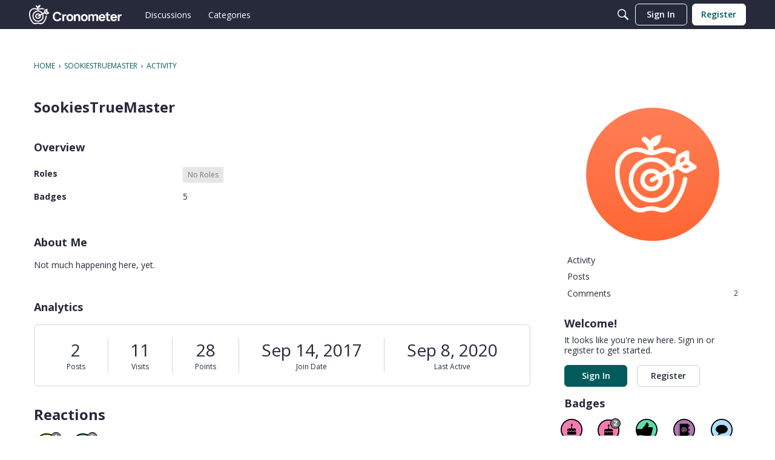

--- FILE ---
content_type: text/html; charset=utf-8
request_url: https://forums.cronometer.com/profile/SookiesTrueMaster
body_size: 93632
content:
<!DOCTYPE html>
<html lang="en"  style="min-height: 100%;">
    <head>
        <meta charset="utf-8">
        <meta http-equiv="X-UA-Compatible" content="IE=edge">
        <meta name="viewport" content="width=device-width, initial-scale=1">
        <!-- Google Site Verification -->
<meta name="google-site-verification" content="f2GNc7rzp2Ss-hIvuoKwLgGmkffmJI2L4NX7W656i-o" />

<!-- Global Site Tag (gtag.js) - Google Analytics -->
<script async src="https://www.googletagmanager.com/gtag/js?id=UA-21468009-3"></script>
<script>
  window.dataLayer = window.dataLayer || [];
  function gtag(){dataLayer.push(arguments)};
  gtag('js', new Date());

  gtag('config', 'UA-21468009-3');
</script>

<script type="text/javascript">
window['nitroAds'] = window['nitroAds'] || { createAd: function () { window.nitroAds.queue.push(["createAd", arguments]) }, queue: [] };
</script>
<script async src="https://s.nitropay.com/ads-281.js"></script><title>SookiesTrueMaster — Welcome To The Cronometer Community</title>
  <link rel="stylesheet" href="/applications/dashboard/design/style.css?v=69727644" media="all" static="1" />
  <link rel="stylesheet" href="/applications/dashboard/design/style-compat.css?v=69727644" media="all" static="1" />
  <link rel="stylesheet" href="/plugins/Signatures/design/signature.css?v=69727644" media="all" static="1" />
  <link rel="stylesheet" href="/plugins/badges/design/badges.css?v=69727644" media="all" static="1" />
  <link rel="stylesheet" href="/resources/design/vanillicon.css?v=69727644" media="all" static="1" />
  <link rel="stylesheet" href="/plugins/editor/design/editor.css?v=69727644" media="all" static="1" />
  <link rel="stylesheet" href="/plugins/AdvancedSearch/design/advanced-search.css?v=69727644" media="all" static="1" />
  <link rel="stylesheet" href="/plugins/Polls/design/polls.css?v=69727644" media="all" static="1" />
  <link rel="stylesheet" href="/applications/vanilla/design/reactions.css?v=69727644" media="all" static="1" />
  <link rel="stylesheet" href="/applications/vanilla/design/tag.css?v=69727644" media="all" static="1" />
  <link rel="stylesheet" href="/plugins/ideation/design/ideation.css?v=69727644" media="all" static="1" />
  <link rel="stylesheet" href="/plugins/jsconnect/design/jsconnect.css?v=69727644" media="all" static="1" />
  <link rel="stylesheet" href="/applications/vanilla/design/spoilers.css?v=69727644" media="all" static="1" />
  <link rel="stylesheet" href="https://forums.cronometer.com/dist/v2/forum/chunks/addons/lavendermoon/forum.ygDCXjQl.css" static="1" />
  <link rel="shortcut icon" href="https://us.v-cdn.net/6030245/uploads/AZ8CNXGBT5EB/crono-favicon.png" type="image/x-icon" />
  <link rel="apple-touch-icon-precomposed" href="https://us.v-cdn.net/6030245/uploads/21BB98ZO6SG8/cronometer-logomark-mandarin-copy-152.png" />
  <link rel="canonical" href="https://forums.cronometer.com/profile/SookiesTrueMaster" />
  <meta name="theme-color" content="#ff763f" />
  <meta property="og:site_name" content="Welcome To The Cronometer Community" />
  <meta name="twitter:title" property="og:title" content="SookiesTrueMaster" />
  <meta property="og:url" content="https://forums.cronometer.com/profile/SookiesTrueMaster" />
  <meta property="og:image" content="https://us.v-cdn.net/6030245/uploads/GM3X89UATNJU/crono-favicon.png" />
  <noscript><link rel='stylesheet' href='https://forums.cronometer.com/resources/design/no-script-layout-styles.css?h=69727644'></noscript>
  <script>window.__VANILLA_BUILD_SECTION__="forum";if(!window.onVanillaReady){window.onVanillaReady=function(handler){if(typeof handler!=="function"){console.error("Cannot register a vanilla ready handler that is not a function.");return}
document.addEventListener("X-VanillaReady",function(){if(!window.__VANILLA_INTERNAL_IS_READY__){return}
handler(window.__VANILLA_GLOBALS_DO_NOT_USE_DIRECTLY__)})
if(window.__VANILLA_INTERNAL_IS_READY__){handler(window.__VANILLA_GLOBALS_DO_NOT_USE_DIRECTLY__)}}}
if(!window.onVanillaContentUpdate){window.onVanillaContentUpdate=function(handler){if(typeof handler!=="function"){console.error("Cannot register a vanilla ready handler that is not a function.");return}
document.addEventListener("X-DOMContentReady",function(){if(!window.__VANILLA_INTERNAL_IS_READY__){return}
handler(window.__VANILLA_GLOBALS_DO_NOT_USE_DIRECTLY__)})
if(window.__VANILLA_INTERNAL_IS_READY__){handler(window.__VANILLA_GLOBALS_DO_NOT_USE_DIRECTLY__)}}}
if(!window.onPageView){window.onPageView=function(handler){if(typeof handler!=="function"){console.error("Cannot register a vanilla ready handler that is not a function.");return}
document.addEventListener("X-PageView",function(){if(!window.__VANILLA_INTERNAL_IS_READY__){return}
handler(window.__VANILLA_GLOBALS_DO_NOT_USE_DIRECTLY__)})
if(window.__VANILLA_INTERNAL_IS_READY__){handler(window.__VANILLA_GLOBALS_DO_NOT_USE_DIRECTLY__)}}}
window.__VANILLA_ENABLED_ADDON_KEYS__=["library","theme-foundation","signatures","rich-editor","badges","vfshared","stubcontent","swagger-ui","federatedsearch","qna","ideation","sitemaps","cloudmonkey","s3files","queuemonkey","vfapi","vfcom","vfcustom","vfsupport","vfspoof","vfsphinx","syslogger","elasticsearch","vanilla-queue","customtheme","facebook","akismet","stopforumspam","editor","vfoptions","advancedsearch","pockets","reporting2","jsconnect","warnings2","lithecompiler","litheextensions","ranks","polls","zendesk","themingapi","vanillaanalytics","conversations","vanilla","dashboard"]</script>
  <script>gdn=window.gdn||{};gdn.meta={"currentThemePath":"\/addons\/themes\/theme-foundation","DefaultAbout":"Write something about yourself...","editorVersion":"1.8.2","editorPluginAssets":"\/plugins\/editor","fileUpload-remove":"Remove file","fileUpload-reattach":"Click to re-attach","fileUpload-inserted":"Inserted","fileUpload-insertedTooltip":"This image has been inserted into the body of text.","wysiwygHelpText":"You are using <a href=\"https:\/\/en.wikipedia.org\/wiki\/WYSIWYG\" target=\"_new\">WYSIWYG<\/a> in your post.","bbcodeHelpText":"You can use <a href=\"http:\/\/en.wikipedia.org\/wiki\/BBCode\" target=\"_new\">BBCode<\/a> in your post.","htmlHelpText":"You can use <a href=\"http:\/\/htmlguide.drgrog.com\/cheatsheet.php\" target=\"_new\">Simple HTML<\/a> in your post.","markdownHelpText":"You can use <a href=\"http:\/\/en.wikipedia.org\/wiki\/Markdown\" target=\"_new\">Markdown<\/a> in your post.","textHelpText":"You are using plain text in your post.","editorWysiwygCSS":"\/plugins\/editor\/design\/wysiwyg.css","canUpload":false,"fileErrorSize":"File size is too large.","fileErrorFormat":"File format is not allowed.","fileErrorAlreadyExists":"File already uploaded.","fileErrorSizeFormat":"File size is too large and format is not allowed.","maxUploadSize":104857600,"editorFileInputName":"editorupload","allowedImageExtensions":"{\"1\":\"jpg\",\"2\":\"jpeg\",\"3\":\"gif\",\"4\":\"png\",\"5\":\"bmp\",\"6\":\"tiff\"}","allowedFileExtensions":"[\"txt\",\"jpg\",\"jpeg\",\"gif\",\"png\",\"bmp\",\"tiff\",\"ico\",\"zip\",\"gz\",\"tar.gz\",\"tgz\",\"psd\",\"ai\",\"pdf\",\"doc\",\"xls\",\"ppt\",\"docx\",\"xlsx\",\"pptx\",\"log\",\"rar\",\"7z\"]","maxFileUploads":"20","TagHint":"Start to type...","TagSearching":"Searching...","TagNoResults":"No results","searchAutocomplete":"1","Spoiler":"Spoiler","show":"show","hide":"hide","TaggingAdd":false,"TaggingSearchUrl":"\/tags\/search","MinTagsAllowed":0,"MaxTagsAllowed":5,"emoji":{"assetPath":"https:\/\/forums.cronometer.com\/resources\/emoji","format":"<img class=\"emoji\" src=\"%1$s\" title=\"%2$s\" alt=\"%2$s\" height=\"20\" loading=\"lazy\" \/>","emoji":{"smile":"smile.png","smiley":"smiley.png","wink":"wink.png","blush":"blush.png","neutral":"neutral.png","relaxed":"relaxed.png","grin":"grin.png","joy":"joy.png","sweat_smile":"sweat_smile.png","lol":"lol.png","innocent":"innocent.png","naughty":"naughty.png","yum":"yum.png","relieved":"relieved.png","love":"love.png","sunglasses":"sunglasses.png","smirk":"smirk.png","expressionless":"expressionless.png","unamused":"unamused.png","sweat":"sweat.png","pensive":"pensive.png","confused":"confused.png","confounded":"confounded.png","kissing":"kissing.png","kissing_heart":"kissing_heart.png","kissing_smiling_eyes":"kissing_smiling_eyes.png","kissing_closed_eyes":"kissing_closed_eyes.png","tongue":"tongue.png","disappointed":"disappointed.png","worried":"worried.png","angry":"angry.png","rage":"rage.png","cry":"cry.png","persevere":"persevere.png","triumph":"triumph.png","frowning":"frowning.png","anguished":"anguished.png","fearful":"fearful.png","weary":"weary.png","sleepy":"sleepy.png","tired_face":"tired_face.png","grimace":"grimace.png","bawling":"bawling.png","open_mouth":"open_mouth.png","hushed":"hushed.png","cold_sweat":"cold_sweat.png","scream":"scream.png","astonished":"astonished.png","flushed":"flushed.png","sleeping":"sleeping.png","dizzy":"dizzy.png","no_mouth":"no_mouth.png","mask":"mask.png","star":"star.png","cookie":"cookie.png","warning":"warning.png","mrgreen":"mrgreen.png","heart":"heart.png","heartbreak":"heartbreak.png","kiss":"kiss.png","+1":"+1.png","-1":"-1.png","grey_question":"grey_question.png","trollface":"trollface.png","error":"grey_question.png"}},"RedirectTo":"","RedirectUrl":"","TransportError":"A fatal error occurred while processing the request.<br \/>The server returned the following response: %s","TransientKey":false,"WebRoot":"https:\/\/forums.cronometer.com\/","UrlFormat":"\/{Path}","Path":"profile\/SookiesTrueMaster","Args":"","ResolvedPath":"dashboard\/profile\/index","ResolvedArgs":{"user":"SookiesTrueMaster","username":"","userID":"","page":false},"SignedIn":0,"ConfirmHeading":"Confirm","ConfirmText":"Are you sure you want to do that?","Okay":"Okay","Cancel":"Cancel","Search":"Search","ui":{"siteName":"Welcome To The Cronometer Community","orgName":"Cronometer","localeKey":"en","themeKey":"1","mobileThemeKey":"theme-foundation","desktopThemeKey":"theme-foundation","logo":"https:\/\/us.v-cdn.net\/6030245\/uploads\/BNKZ5UIJ0UKN\/cronometer-mainlogo-full-mandarin.png","favIcon":"https:\/\/us.v-cdn.net\/6030245\/uploads\/AZ8CNXGBT5EB\/crono-favicon.png","shareImage":"https:\/\/us.v-cdn.net\/6030245\/uploads\/GM3X89UATNJU\/crono-favicon.png","bannerImage":null,"mobileAddressBarColor":"#ff763f","fallbackAvatar":"https:\/\/us.v-cdn.net\/6030245\/uploads\/defaultavatar\/n1K97KNBTCBI3.jpg","currentUser":{"userID":0,"name":"guest","url":"https:\/\/forums.cronometer.com\/profile\/guest","photoUrl":"https:\/\/us.v-cdn.net\/6030245\/uploads\/defaultavatar\/n1K97KNBTCBI3.jpg","dateLastActive":{"date":"2026-01-23 04:10:54.000000","timezone_type":3,"timezone":"UTC"},"banned":0,"private":false},"editContentTimeout":3600,"bannedPrivateProfile":false,"useAdminCheckboxes":false,"autoOffsetComments":true,"allowSelfDelete":false,"isDirectionRTL":false,"userMentionsEnabled":true,"userMentionsFormat":"filter-loose","legacyDiscussionListLayout":"modern","siteTitle":"Welcome To The Cronometer Community","locale":"en","inputFormat":"markdown"},"context":{"version":"2025.025","requestID":"9c2471a6dc07610f-YYZ","host":"","basePath":"","assetPath":"","debug":false,"translationDebug":false,"conversationsEnabled":true,"cacheBuster":"69727644","siteID":6030245},"embed":{"enabled":false,"isAdvancedEmbed":false,"isModernEmbed":false,"forceModernEmbed":false,"remoteUrl":null},"search":{"defaultScope":"site","supportsScope":true,"activeDriver":"ElasticSearch","externalSearch":{"query":false,"resultsInNewTab":false},"shouldAbortDuringAutocomplete":false,"autocompleteDebounce":500},"upload":{"maxSize":524288000,"maxUploads":20,"allowedExtensions":["txt","jpg","jpeg","gif","png","bmp","tiff","ico","zip","gz","tar.gz","tgz","psd","ai","pdf","doc","xls","ppt","docx","xlsx","pptx","log","rar","7z"]},"signatures":{"enabled":true,"hideMobile":true,"imageMaxHeight":0},"siteTotals":{"availableOptions":{"question":"Questions","accepted":"Questions Answered","category":"Categories","discussion":"Discussions","comment":"Comments","post":"Posts","user":"Members"}},"registrationUrl":"\/entry\/register","signInUrl":"\/entry\/signin","signOutUrl":"\/entry\/signout?TransientKey=","featureFlags":{"DeferredLegacyScripts":{"Enabled":false},"GroupsFollowing":{"Enabled":true},"CustomProfileFields":{"Enabled":true},"NewUserManagement":{"Enabled":true},"SuggestedContent":{"Enabled":true},"DraftScheduling":{"Enabled":true},"RichTable":{"Enabled":true},"updateTokens":{"Enabled":true},"deferredNotifications":{"Enabled":true},"NewAnalytics":{"Enabled":true},"noStructureIndexes":{"Enabled":true},"customLayout":{"home":{"Enabled":true}},"newCommunityDrafts":{"Enabled":true},"fragmentTwigRendering":{"enabled":false}},"themeFeatures":{"NewFlyouts":true,"SharedMasterView":true,"ProfileHeader":true,"DataDrivenTheme":true,"UserCards":true,"DisableKludgedVars":true,"NewEventsPage":true,"useNewSearchPage":true,"EnhancedAccessibility":true,"NewQuickLinks":true,"NewCategoryDropdown":true,"NewBadgesModule":true,"NewReactionsModule":true,"NewGuestModule":true,"NewPostMenu":true},"addonFeatures":{"NewFlyouts":true,"SharedMasterView":true,"ProfileHeader":true,"DataDrivenTheme":true,"UserCards":true,"DisableKludgedVars":true,"NewEventsPage":true,"useNewSearchPage":true,"EnhancedAccessibility":true,"NewQuickLinks":true,"NewCategoryDropdown":true,"NewBadgesModule":true,"NewReactionsModule":true,"NewGuestModule":true,"NewPostMenu":true},"defaultSiteSection":{"basePath":"","contentLocale":"en","sectionGroup":"vanilla","sectionID":"0","name":"Welcome To The Cronometer Community","description":"Join over 10 million users who are using Cronometer to track their health and nutrition. If you have a technical question, bug report, feature request or just need some motivation, the community is here to help.","apps":{"forum":true},"attributes":{"categoryID":-1},"isHomepageCustomLayout":true},"siteSection":{"basePath":"","contentLocale":"en","sectionGroup":"vanilla","sectionID":"0","name":"Welcome To The Cronometer Community","description":"Join over 10 million users who are using Cronometer to track their health and nutrition. If you have a technical question, bug report, feature request or just need some motivation, the community is here to help.","apps":{"forum":true},"attributes":{"categoryID":-1},"isHomepageCustomLayout":true},"siteSectionSlugs":[],"themePreview":null,"reCaptchaKey":"6LdfR3MrAAAAAD6DDr6CQ521muBf1cM7OY-ZPTfX","roleToken":"","isConfirmEmailRequired":false,"vanillaAnalyticsDriver":"clickhouse","badges":{"showInUserCards":true},"searchConnectors":[],"AnonymizeData":false,"community":{"drafts":{"autosave":false}},"triage":{"enabled":false},"trustedDomains":"*cronometer.com\nmobile.cronometer.com","disableUrlEmbeds":false,"postTypesMap":{"discussion":{"postTypeID":"discussion","name":"Discussion","parentPostTypeID":null,"postButtonLabel":"New Discussion","postHelperText":null,"layoutViewType":"discussion","isOriginal":true,"isSystemHidden":0,"isActive":true,"isDeleted":false,"roleIDs":[],"categoryIDs":[],"dateInserted":{"date":"2025-03-05 19:34:55.000000","timezone_type":3,"timezone":"UTC"},"dateUpdated":{"date":"2025-07-23 21:24:50.000000","timezone_type":3,"timezone":"UTC"},"insertUserID":1,"updateUserID":1,"baseType":"discussion","postButtonIcon":"create-discussion","availableCategoryIDs":[5,9,3,1,12,10,15,17,13,16,11,7,14,-1,18,19,20],"postableCategoryIDs":[],"countCategories":0,"parentPostType":null},"idea":{"postTypeID":"idea","name":"Idea","parentPostTypeID":null,"postButtonLabel":"New Idea","postHelperText":null,"layoutViewType":"idea","isOriginal":true,"isSystemHidden":0,"isActive":true,"isDeleted":false,"roleIDs":[],"categoryIDs":[],"dateInserted":{"date":"2025-03-05 19:34:56.000000","timezone_type":3,"timezone":"UTC"},"dateUpdated":{"date":"2025-07-23 21:24:51.000000","timezone_type":3,"timezone":"UTC"},"insertUserID":1,"updateUserID":1,"baseType":"idea","postButtonIcon":"create-idea","availableCategoryIDs":[-1,18,19,20],"postableCategoryIDs":[],"countCategories":0,"parentPostType":null},"question":{"postTypeID":"question","name":"Question","parentPostTypeID":null,"postButtonLabel":"Ask a Question","postHelperText":null,"layoutViewType":"question","isOriginal":true,"isSystemHidden":0,"isActive":true,"isDeleted":false,"roleIDs":[],"categoryIDs":[],"dateInserted":{"date":"2025-03-05 19:34:56.000000","timezone_type":3,"timezone":"UTC"},"dateUpdated":{"date":"2025-07-23 21:24:51.000000","timezone_type":3,"timezone":"UTC"},"insertUserID":1,"updateUserID":1,"baseType":"question","postButtonIcon":"create-question","availableCategoryIDs":[5,9,3,1,12,10,15,17,13,16,11,7,14,-1,18,19,20],"postableCategoryIDs":[],"countCategories":0,"parentPostType":null}},"postTypes":["discussion","question","idea","poll"],"escalation":{"statuses":{"open":"Open","in-progress":"In Progress","on-hold":"On Hold","done":"Done","in-zendesk":"In Zendesk"}},"posting":{"minLength":"","titleMaxLength":100},"tagging":{"enabled":true,"scopedTaggingEnabled":false},"mentions":{"enabled":true},"emails":{"enabled":true,"digest":false},"answerSuggestionsEnabled":false,"aiAssistant":null,"externalAttachments":[],"moderation":{"restrictMemberFilterUI":false},"suggestedContentEnabled":false,"customPages":[],"inputFormat":{"desktop":"Markdown","mobile":"Rich2","reinterpretPostsAsRich":false},"reporting":{"url":null},"useNewFlyouts":false};
gdn.permissions={"permissions":{"activity.view":true,"profiles.view":true,"discussions.view":true,"badges.view":true,"signatures.edit":true},"bans":[],"isAdmin":false};
</script>
  <script src="/js/library/jquery.js?v=69727644" static="1"></script>
  <script src="/js/library/jquery.form.js?v=69727644" static="1"></script>
  <script src="/js/library/jquery.popup.js?v=69727644" static="1"></script>
  <script src="/js/library/jquery.gardenhandleajaxform.js?v=69727644" static="1"></script>
  <script src="/js/library/jquery.autosize.min.js?v=69727644" static="1"></script>
  <script src="/js/global.js?v=69727644" static="1"></script>
  <script src="/js/flyouts.js?v=69727644" static="1"></script>
  <script src="/applications/dashboard/js/cropimage.js?v=69727644" static="1"></script>
  <script src="/applications/dashboard/js/vendors/clipboard.min.js?v=69727644" static="1"></script>
  <script src="/js/library/jquery.jcrop.min.js?v=69727644" static="1"></script>
  <script src="/applications/dashboard/js/profile.js?v=69727644" static="1"></script>
  <script src="/js/library/jquery.gardenmorepager.js?v=69727644" static="1"></script>
  <script src="/applications/dashboard/js/activity.js?v=69727644" static="1"></script>
  <script src="/applications/vanilla/js/discussions.js?v=69727644" static="1"></script>
  <script src="/js/library/jquery-ui.min.js?v=69727644" static="1"></script>
  <script src="/applications/vanilla/js/reactions.js?v=69727644" static="1"></script>
  <script src="/plugins/editor/js/editor.js?v=69727644" static="1"></script>
  <script src="/plugins/editor/js/jquery.ui.widget.js?v=69727644" static="1"></script>
  <script src="/plugins/editor/js/jquery.iframe-transport.js?v=69727644" static="1"></script>
  <script src="/plugins/editor/js/jquery.fileupload.js?v=69727644" static="1"></script>
  <script src="/js/library/jquery.atwho.js?v=69727644" static="1"></script>
  <script src="/js/library/jquery.tokeninput.js?v=69727644" static="1"></script>
  <script src="/plugins/jsconnect/js/jsconnect.js?v=69727644" static="1"></script>
  <script src="/applications/vanilla/js/spoilers.js?v=69727644" static="1"></script>
  <script src="/applications/vanilla/js/tagging.js?v=69727644" static="1"></script>
  <script type="module">window['VANILLA_MISSED_TRANSLATIONS_INITIAL'] = [];</script>
  <script src="https://forums.cronometer.com/api/v2/locales/en/translations.js?h=69727644" static="1" defer="defer"></script>
  <script src="https://forums.cronometer.com/dist/v2/forum/entries/forum.Dj4Iat2e.min.js" static="1" type="module"></script>
  <script src="https://forums.cronometer.com/dist/v2/forum/vendor/vendor/react-core.DB6kRN5F.min.js" static="1" type="module"></script>
  <script src="https://forums.cronometer.com/dist/v2/forum/chunks/vendor/lodash.D5NauYE3.min.js" static="1" type="module"></script>
  <script src="https://forums.cronometer.com/dist/v2/forum/vendor/vendor/redux.C47PpYDn.min.js" static="1" type="module"></script>
  <script src="https://forums.cronometer.com/dist/v2/forum/vendor/vendor/react-spring.9Xj7PxZn.min.js" static="1" type="module"></script>
  <script src="https://forums.cronometer.com/dist/v2/forum/vendor/vendor/react-select.Bx4mkAuz.min.js" static="1" type="module"></script>
  <script src="https://forums.cronometer.com/dist/v2/forum/vendor/vendor/moment.BYTvHWBW.min.js" static="1" type="module"></script>
  <script src="https://forums.cronometer.com/dist/v2/forum/vendor/vendor/markdown.B2MSr-O4.min.js" static="1" type="module"></script>
  <script src="https://forums.cronometer.com/dist/v2/forum/entries/addons/AdvancedSearch/forum.DUX6VIuu.min.js" static="1" type="module"></script>
  <script src="https://forums.cronometer.com/dist/v2/forum/entries/addons/ElasticSearch/common.CZrWhHw7.min.js" static="1" type="module"></script>
  <script src="https://forums.cronometer.com/dist/v2/forum/chunks/addons/dashboard/MembersSearchDomain.DOJ4A8xt.min.js" static="1" type="module"></script>
  <script src="https://forums.cronometer.com/dist/v2/forum/entries/addons/FederatedSearch/common.DzOa9Cdz.min.js" static="1" type="module"></script>
  <script src="https://forums.cronometer.com/dist/v2/forum/chunks/SearchFormContext.D15CQrmH.min.js" static="1" type="module"></script>
  <script src="https://forums.cronometer.com/dist/v2/forum/chunks/FilterFrame.DBHS0avg.min.js" static="1" type="module"></script>
  <script src="https://forums.cronometer.com/dist/v2/forum/chunks/types.Bnp7nMni.min.js" static="1" type="module"></script>
  <script src="https://forums.cronometer.com/dist/v2/forum/entries/addons/Polls/common.CUKjI7-q.min.js" static="1" type="module"></script>
  <script src="https://forums.cronometer.com/dist/v2/forum/chunks/addons/vanilla/CommunityPostTypeFilter.DfGy7dmI.min.js" static="1" type="module"></script>
  <script src="https://forums.cronometer.com/dist/v2/forum/entries/addons/QnA/common.Dxxw5o1B.min.js" static="1" type="module"></script>
  <script src="https://forums.cronometer.com/dist/v2/forum/entries/addons/QnA/forum.CFhjG5T8.min.js" static="1" type="module"></script>
  <script src="https://forums.cronometer.com/dist/v2/forum/entries/addons/Ranks/common.DCUns3oV.min.js" static="1" type="module"></script>
  <script src="https://forums.cronometer.com/dist/v2/forum/entries/addons/Warnings2/forum.C7w2jul-.min.js" static="1" type="module"></script>
  <script src="https://forums.cronometer.com/dist/v2/forum/entries/addons/Zendesk/forum.CznBnhFK.min.js" static="1" type="module"></script>
  <script src="https://forums.cronometer.com/dist/v2/forum/entries/addons/badges/common.DmyXaeJG.min.js" static="1" type="module"></script>
  <script src="https://forums.cronometer.com/dist/v2/forum/chunks/addons/badges/Badge.variables.CbZY5WXf.min.js" static="1" type="module"></script>
  <script src="https://forums.cronometer.com/dist/v2/forum/entries/addons/badges/forum.DXVnTYCa.min.js" static="1" type="module"></script>
  <script src="https://forums.cronometer.com/dist/v2/forum/entries/addons/ideation/common.Cvtv8mn7.min.js" static="1" type="module"></script>
  <script src="https://forums.cronometer.com/dist/v2/forum/entries/addons/ideation/forum.taSkjAHW.min.js" static="1" type="module"></script>
  <script src="https://forums.cronometer.com/dist/v2/forum/entries/addons/rich-editor/forum.CDdGB5w_.min.js" static="1" type="module"></script>
  <script src="https://forums.cronometer.com/dist/v2/forum/entries/addons/vanillaanalytics/common.D4Xeitbx.min.js" static="1" type="module"></script>
  <script src="https://forums.cronometer.com/dist/v2/forum/entries/addons/vanillaanalytics/forum.hVa6PsUV.min.js" static="1" type="module"></script>
  <script>window['__ACTIONS__'] = [{"type":"@@locales\/GET_ALL_DONE","payload":{"result":[{"localeID":"en","localeKey":"en","regionalKey":"en","displayNames":{"en":"English"}}],"params":[]}},{"type":"@@users\/GET_ME_DONE","payload":{"result":{"banned":0,"bypassSpam":false,"email":null,"emailConfirmed":false,"dateInserted":"2000-01-01T00:00:00+00:00","dateLastActive":null,"dateUpdated":"2000-01-01T00:00:00+00:00","name":"Guest","photoUrl":"https:\/\/us.v-cdn.net\/6030245\/uploads\/defaultavatar\/n1K97KNBTCBI3.jpg","profilePhotoUrl":"https:\/\/us.v-cdn.net\/6030245\/uploads\/defaultavatar\/n1K97KNBTCBI3.jpg","url":"https:\/\/forums.cronometer.com\/profile\/Guest","points":0,"roles":[{"roleID":2,"name":"Guest"}],"showEmail":false,"userID":0,"countDiscussions":0,"countComments":0,"countPosts":0,"private":false,"countVisits":0,"rankID":null,"isAdmin":false,"isSysAdmin":false,"isSuperAdmin":false,"countUnreadNotifications":0,"countUnreadConversations":0,"permissions":["activity.view","badges.view","discussions.view","profiles.view","signatures.edit"],"roleIDs":[2],"ssoID":null,"profileFields":[],"extended":[]},"params":[]}},{"type":"@@users\/GET_PERMISSIONS_DONE","payload":{"result":{"isAdmin":false,"isSysAdmin":false,"isSuperAdmin":false,"permissions":[{"type":"global","permissions":{"badges.view":true,"discussions.view":true,"profiles.view":true,"signatures.edit":true}},{"type":"category","id":17,"permissions":{"discussions.view":true}}],"junctions":{"category":[2,11,16,17]},"junctionAliases":{"category":[]}},"params":[]}},{"type":"@@themes\/GET_DONE","payload":{"result":{"themeID":"1","type":"themeDB","name":"Cronometer Forums","version":"2743898077","revisionID":3,"revisionName":"rev 3","insertUser":null,"dateInserted":"2024-07-31T18:46:24+00:00","current":true,"active":true,"parentTheme":"theme-foundation","assets":{"variables":{"url":"","type":"json","content-type":"application\/json","data":{"quickLinks":{"links":[{"name":"All Categories","url":"\/categories","id":"all-categories","countLimit":null,"permission":"discussions.view","image":null,"roleIDs":[]},{"name":"Recent Posts","url":"\/discussions","id":"recent-posts","countLimit":null,"permission":"discussions.view","image":null,"roleIDs":[]},{"name":"Activity","url":"\/activity","id":"activity","countLimit":null,"permission":"discussions.view","image":null,"roleIDs":[]},{"name":"My Bookmarks","url":"\/discussions\/bookmarked","id":"my-bookmarks","countLimit":null,"permission":"session.valid","image":null,"roleIDs":[]},{"name":"My Posts","url":"\/discussions\/mine","id":"my-posts","countLimit":null,"permission":"session.valid","image":null,"roleIDs":[]},{"name":"My Drafts","url":"\/drafts","id":"my-drafts","countLimit":null,"permission":"session.valid","image":null,"roleIDs":[]},{"name":"Unanswered","url":"\/discussions\/unanswered","id":"unanswered","countLimit":99,"permission":"discussions.view","image":null,"roleIDs":[]},{"name":"Best Of","url":"\/bestof","id":"best-of","countLimit":null,"permission":null,"image":null,"roleIDs":[]}],"counts":{"all-categories":null,"recent-posts":null,"activity":null,"my-bookmarks":0,"my-posts":0,"my-drafts":0,"unanswered":99,"best-of":null}},"navigation":{"navigationItems":[{"id":"builtin-discussions","url":"\/discussions","name":"Discussions","children":[]},{"id":"builtin-categories","url":"\/categories","name":"Categories","children":[]}],"navItems":[],"logo":[]},"global":{"options":[],"mainColors":{"primary":"#005C5C","fg":"#262A3B"},"body":{"backgroundImage":[]},"border":[],"borderType":[],"panel":[],"content":[],"fonts":{"size":[],"mobile":{"size":[]},"weights":[],"customFont":[],"forceGoogleFont":true},"links":{"colors":{"default":"#005C5C"}}},"banner":{"options":[],"outerBackground":{"image":"https:\/\/us.v-cdn.net\/6030245\/uploads\/09MX8S1ZD9RO\/header1.png","breakpointUIEnabled":false},"backgrounds":{"useOverlay":true},"spacing":[],"contentContainer":[],"dimensions":[],"title":{"text":"Welcome To The Cronometer Community"},"description":[],"inputAndButton":[],"searchStrip":[],"colors":{"primaryContrast":"#FFFCF6","primary":"#262A3B","bg":"#262A3B"}},"titleBar":{"fullBleed":[],"border":[],"sizing":[],"colors":{"state":[],"bg":"#262A3B"},"breakpoints":[],"navAlignment":[],"logo":{"desktop":{"url":"https:\/\/us.v-cdn.net\/6030245\/uploads\/KC0DJIHDVUJT\/cronometer-mainlogo-white.png"},"mobile":[],"offsetVertical":{"mobile":[]}},"mobileLogo":[]},"shadow":{"widget":[],"widgetHover":[],"dropDown":[],"modal":[]},"tiles":{"options":[],"itemSpacing":[],"containerSpacing":{"padding":[]},"sizing":[]},"tile":{"options":[],"title":{"font":[]},"description":[],"link":{"padding":[]},"fallBackIcon":[]},"homeWidgetItem":{"options":{"contentType":"title-description-icon"},"image":{"ratio":{"height":7,"width":12}}},"homeWidgetContainer":{"options":{"maxColumnCount":3}},"globalFragmentImpls":[]}},"logo":{"url":"https:\/\/us.v-cdn.net\/6030245\/uploads\/KC0DJIHDVUJT\/cronometer-mainlogo-white.png?v=69727644","type":"image"},"mobileLogo":{"url":"https:\/\/us.v-cdn.net\/6030245\/uploads\/KC0DJIHDVUJT\/cronometer-mainlogo-white.png?v=69727644","type":"image"},"header":{"url":"https:\/\/forums.cronometer.com\/api\/v2\/themes\/theme-foundation\/assets\/header.html?v=1.0.0-69727644","type":"html"},"footer":{"url":"https:\/\/forums.cronometer.com\/api\/v2\/themes\/theme-foundation\/assets\/footer.html?v=1.0.0-69727644","type":"html"},"styles":{"url":"https:\/\/forums.cronometer.com\/api\/v2\/themes\/theme-foundation\/assets\/styles.css?v=1.0.0-69727644","type":"css","content-type":"text\/css"},"fonts":{"url":"https:\/\/forums.cronometer.com\/api\/v2\/themes\/1\/assets\/fonts.json?v=2743898077-69727644","type":"json","content-type":"application\/json","data":[]},"scripts":{"url":"https:\/\/forums.cronometer.com\/api\/v2\/themes\/1\/assets\/scripts.json?v=2743898077-69727644","type":"json","content-type":"application\/json"},"javascript":{"url":"https:\/\/forums.cronometer.com\/api\/v2\/themes\/1\/assets\/javascript.js?v=2743898077-69727644","type":"js","content-type":"application\/javascript"}},"preview":{"info":{"Template":{"type":"string","value":"Foundation"},"Created":{"type":"date","value":"2024-07-31 18:46:24"},"Updated":{"type":"date","value":"2024-07-31 19:16:31"}},"imageUrl":null,"variables":{"globalPrimary":"#005C5C","globalBg":"#fff","globalFg":"#fff","titleBarBg":"#262A3B","titleBarFg":null,"backgroundImage":"https:\/\/us.v-cdn.net\/6030245\/uploads\/09MX8S1ZD9RO\/header1.png"}},"features":{"NewFlyouts":true,"SharedMasterView":true,"ProfileHeader":true,"DataDrivenTheme":true,"UserCards":true,"DisableKludgedVars":true,"NewEventsPage":true,"useNewSearchPage":true,"EnhancedAccessibility":true,"NewQuickLinks":true,"NewCategoryDropdown":true,"NewBadgesModule":true,"NewReactionsModule":true,"NewGuestModule":true,"NewPostMenu":true},"supportedSections":["Forum"]},"params":{"key":{"themeID":"1","type":"themeDB","name":"Cronometer Forums","version":"2743898077","revisionID":3,"revisionName":"rev 3","insertUser":null,"dateInserted":"2024-07-31T18:46:24+00:00","current":true,"active":true,"parentTheme":"theme-foundation","assets":{"variables":{"url":"","type":"json","content-type":"application\/json","data":{"quickLinks":{"links":[{"name":"All Categories","url":"\/categories","id":"all-categories","countLimit":null,"permission":"discussions.view","image":null,"roleIDs":[]},{"name":"Recent Posts","url":"\/discussions","id":"recent-posts","countLimit":null,"permission":"discussions.view","image":null,"roleIDs":[]},{"name":"Activity","url":"\/activity","id":"activity","countLimit":null,"permission":"discussions.view","image":null,"roleIDs":[]},{"name":"My Bookmarks","url":"\/discussions\/bookmarked","id":"my-bookmarks","countLimit":null,"permission":"session.valid","image":null,"roleIDs":[]},{"name":"My Posts","url":"\/discussions\/mine","id":"my-posts","countLimit":null,"permission":"session.valid","image":null,"roleIDs":[]},{"name":"My Drafts","url":"\/drafts","id":"my-drafts","countLimit":null,"permission":"session.valid","image":null,"roleIDs":[]},{"name":"Unanswered","url":"\/discussions\/unanswered","id":"unanswered","countLimit":99,"permission":"discussions.view","image":null,"roleIDs":[]},{"name":"Best Of","url":"\/bestof","id":"best-of","countLimit":null,"permission":null,"image":null,"roleIDs":[]}],"counts":{"all-categories":null,"recent-posts":null,"activity":null,"my-bookmarks":0,"my-posts":0,"my-drafts":0,"unanswered":99,"best-of":null}},"navigation":{"navigationItems":[{"id":"builtin-discussions","url":"\/discussions","name":"Discussions","children":[]},{"id":"builtin-categories","url":"\/categories","name":"Categories","children":[]}],"navItems":[],"logo":[]},"global":{"options":[],"mainColors":{"primary":"#005C5C","fg":"#262A3B"},"body":{"backgroundImage":[]},"border":[],"borderType":[],"panel":[],"content":[],"fonts":{"size":[],"mobile":{"size":[]},"weights":[],"customFont":[],"forceGoogleFont":true},"links":{"colors":{"default":"#005C5C"}}},"banner":{"options":[],"outerBackground":{"image":"https:\/\/us.v-cdn.net\/6030245\/uploads\/09MX8S1ZD9RO\/header1.png","breakpointUIEnabled":false},"backgrounds":{"useOverlay":true},"spacing":[],"contentContainer":[],"dimensions":[],"title":{"text":"Welcome To The Cronometer Community"},"description":[],"inputAndButton":[],"searchStrip":[],"colors":{"primaryContrast":"#FFFCF6","primary":"#262A3B","bg":"#262A3B"}},"titleBar":{"fullBleed":[],"border":[],"sizing":[],"colors":{"state":[],"bg":"#262A3B"},"breakpoints":[],"navAlignment":[],"logo":{"desktop":{"url":"https:\/\/us.v-cdn.net\/6030245\/uploads\/KC0DJIHDVUJT\/cronometer-mainlogo-white.png"},"mobile":[],"offsetVertical":{"mobile":[]}},"mobileLogo":[]},"shadow":{"widget":[],"widgetHover":[],"dropDown":[],"modal":[]},"tiles":{"options":[],"itemSpacing":[],"containerSpacing":{"padding":[]},"sizing":[]},"tile":{"options":[],"title":{"font":[]},"description":[],"link":{"padding":[]},"fallBackIcon":[]},"homeWidgetItem":{"options":{"contentType":"title-description-icon"},"image":{"ratio":{"height":7,"width":12}}},"homeWidgetContainer":{"options":{"maxColumnCount":3}},"globalFragmentImpls":[]}},"logo":{"url":"https:\/\/us.v-cdn.net\/6030245\/uploads\/KC0DJIHDVUJT\/cronometer-mainlogo-white.png?v=69727644","type":"image"},"mobileLogo":{"url":"https:\/\/us.v-cdn.net\/6030245\/uploads\/KC0DJIHDVUJT\/cronometer-mainlogo-white.png?v=69727644","type":"image"},"header":{"url":"https:\/\/forums.cronometer.com\/api\/v2\/themes\/theme-foundation\/assets\/header.html?v=1.0.0-69727644","type":"html"},"footer":{"url":"https:\/\/forums.cronometer.com\/api\/v2\/themes\/theme-foundation\/assets\/footer.html?v=1.0.0-69727644","type":"html"},"styles":{"url":"https:\/\/forums.cronometer.com\/api\/v2\/themes\/theme-foundation\/assets\/styles.css?v=1.0.0-69727644","type":"css","content-type":"text\/css"},"fonts":{"url":"https:\/\/forums.cronometer.com\/api\/v2\/themes\/1\/assets\/fonts.json?v=2743898077-69727644","type":"json","content-type":"application\/json","data":[]},"scripts":{"url":"https:\/\/forums.cronometer.com\/api\/v2\/themes\/1\/assets\/scripts.json?v=2743898077-69727644","type":"json","content-type":"application\/json"},"javascript":{"url":"https:\/\/forums.cronometer.com\/api\/v2\/themes\/1\/assets\/javascript.js?v=2743898077-69727644","type":"js","content-type":"application\/javascript"}},"preview":{"info":{"Template":{"type":"string","value":"Foundation"},"Created":{"type":"date","value":"2024-07-31 18:46:24"},"Updated":{"type":"date","value":"2024-07-31 19:16:31"}},"imageUrl":null,"variables":{"globalPrimary":"#005C5C","globalBg":"#fff","globalFg":"#fff","titleBarBg":"#262A3B","titleBarFg":null,"backgroundImage":"https:\/\/us.v-cdn.net\/6030245\/uploads\/09MX8S1ZD9RO\/header1.png"}},"features":{"NewFlyouts":true,"SharedMasterView":true,"ProfileHeader":true,"DataDrivenTheme":true,"UserCards":true,"DisableKludgedVars":true,"NewEventsPage":true,"useNewSearchPage":true,"EnhancedAccessibility":true,"NewQuickLinks":true,"NewCategoryDropdown":true,"NewBadgesModule":true,"NewReactionsModule":true,"NewGuestModule":true,"NewPostMenu":true},"supportedSections":["Forum"]}}}}];window['__REACT_QUERY_PRELOAD__'] = [];</script>
  <script>window['__VANILLA_ICON_ATTRS__'] = {"add":{"width":"24","height":"24","fill":"none","xmlns":"http:\/\/www.w3.org\/2000\/svg","viewBox":"0 0 24 24"},"admin-assistant":{"xmlns":"http:\/\/www.w3.org\/2000\/svg","height":"24px","width":"24px","fill":"currentColor","viewBox":"0 -960 960 960"},"admin-community":{"width":"24","height":"24","fill":"none","xmlns":"http:\/\/www.w3.org\/2000\/svg","viewBox":"0 0 24 24"},"admin-docs":{"width":"24","height":"24","fill":"none","xmlns":"http:\/\/www.w3.org\/2000\/svg","viewBox":"0 0 24 24"},"admin-events":{"width":"24","height":"24","fill":"none","xmlns":"http:\/\/www.w3.org\/2000\/svg","viewBox":"0 0 24 24"},"admin-ideas":{"width":"24","height":"24","fill":"none","xmlns":"http:\/\/www.w3.org\/2000\/svg","viewBox":"0 0 24 24"},"admin-messages":{"width":"24","height":"27","fill":"none","xmlns":"http:\/\/www.w3.org\/2000\/svg","viewBox":"0 0 24 27"},"ai-indicator":{"xmlns":"http:\/\/www.w3.org\/2000\/svg","width":"16","height":"16","fill":"currentColor","viewBox":"0 0 16 16"},"ai-sparkle-monocolor":{"xmlns":"http:\/\/www.w3.org\/2000\/svg","width":"16","height":"16","fill":"currentColor","viewBox":"0 0 16 16"},"align-center":{"width":"24","height":"24","fill":"none","xmlns":"http:\/\/www.w3.org\/2000\/svg","viewBox":"0 0 24 24"},"align-left":{"width":"24","height":"24","fill":"none","xmlns":"http:\/\/www.w3.org\/2000\/svg","viewBox":"0 0 24 24"},"align-right":{"width":"24","height":"24","fill":"none","xmlns":"http:\/\/www.w3.org\/2000\/svg","viewBox":"0 0 24 24"},"bookmark-empty":{"xmlns":"http:\/\/www.w3.org\/2000\/svg","width":"24","height":"24","stroke":"currentColor","viewBox":"0 0 24 24","strokeWidth":"1.4"},"bookmark-filled":{"xmlns":"http:\/\/www.w3.org\/2000\/svg","width":"24","height":"24","fill":"currentColor","stroke":"currentColor","viewBox":"0 0 24 24","strokeWidth":"1.4"},"button-primary":{"width":"28","height":"12","fill":"none","xmlns":"http:\/\/www.w3.org\/2000\/svg","viewBox":"0 0 28 12"},"button-standard":{"width":"28","height":"12","fill":"none","xmlns":"http:\/\/www.w3.org\/2000\/svg","viewBox":"0 0 28 12"},"buttons":{"width":"24","height":"24","fill":"none","xmlns":"http:\/\/www.w3.org\/2000\/svg","viewBox":"0 0 24 24"},"callout-alert":{"width":"24","height":"24","fill":"none","xmlns":"http:\/\/www.w3.org\/2000\/svg","viewBox":"0 0 24 24"},"callout-info":{"width":"24","height":"24","fill":"none","xmlns":"http:\/\/www.w3.org\/2000\/svg","viewBox":"0 0 24 24"},"callout-neutral":{"width":"24px","height":"24px","xmlns":"http:\/\/www.w3.org\/2000\/svg","viewBox":"0 0 24 24"},"callout-warning":{"width":"24","height":"24","fill":"none","xmlns":"http:\/\/www.w3.org\/2000\/svg","viewBox":"0 0 24 24"},"chat":{"width":"24","height":"24","fill":"none","xmlns":"http:\/\/www.w3.org\/2000\/svg","viewBox":"0 0 24 24"},"collapse-all":{"xmlns":"http:\/\/www.w3.org\/2000\/svg","role":"img","viewBox":"0 0 24 24"},"copy-link":{"width":"24","height":"24","fill":"none","xmlns":"http:\/\/www.w3.org\/2000\/svg","viewBox":"0 0 24 24"},"copy":{"width":"24","height":"24","fill":"none","xmlns":"http:\/\/www.w3.org\/2000\/svg","viewBox":"0 0 24 24"},"create-discussion":{"width":"24px","height":"21px","xmlns":"http:\/\/www.w3.org\/2000\/svg","viewBox":"0 0 24 21"},"create-event":{"width":"24px","height":"24px","xmlns":"http:\/\/www.w3.org\/2000\/svg","viewBox":"0 0 24 24"},"create-idea":{"xmlns":"http:\/\/www.w3.org\/2000\/svg","width":"24","height":"24","viewBox":"0 0 24 24"},"create-poll":{"xmlns":"http:\/\/www.w3.org\/2000\/svg","width":"24","height":"24","viewBox":"0 0 24 24"},"create-question":{"width":"24px","height":"24px","xmlns":"http:\/\/www.w3.org\/2000\/svg","viewBox":"0 0 24 24"},"dashboard-edit":{"xmlns":"http:\/\/www.w3.org\/2000\/svg","width":"22","height":"22","viewBox":"0 0 22 22"},"data-checked":{"width":"24","height":"24","fill":"none","xmlns":"http:\/\/www.w3.org\/2000\/svg","viewBox":"0 0 24 24"},"data-muted":{"width":"24","height":"24","fill":"none","xmlns":"http:\/\/www.w3.org\/2000\/svg","viewBox":"0 0 24 24"},"data-site-metric":{"width":"24","height":"24","fill":"none","xmlns":"http:\/\/www.w3.org\/2000\/svg","viewBox":"0 0 24 24"},"delete":{"width":"24","height":"24","fill":"none","xmlns":"http:\/\/www.w3.org\/2000\/svg","viewBox":"0 0 24 24"},"dismiss-compact":{"xmlns":"http:\/\/www.w3.org\/2000\/svg","viewBox":"0 0 9.5 9.5"},"dismiss":{"width":"24","height":"24","fill":"none","xmlns":"http:\/\/www.w3.org\/2000\/svg","viewBox":"0 0 24 24"},"download":{"xmlns":"http:\/\/www.w3.org\/2000\/svg","viewBox":"0 0 24 24"},"edit-filters":{"xmlns":"http:\/\/www.w3.org\/2000\/svg","width":"24","height":"24","ariahidden":"true","viewBox":"0 0 24 24"},"edit":{"width":"24","height":"24","fill":"none","xmlns":"http:\/\/www.w3.org\/2000\/svg","viewBox":"0 0 24 24"},"editor-link-card":{"width":"24","height":"24","fill":"none","xmlns":"http:\/\/www.w3.org\/2000\/svg","viewBox":"0 0 24 24"},"editor-link-rich":{"width":"24","height":"24","fill":"none","xmlns":"http:\/\/www.w3.org\/2000\/svg","viewBox":"0 0 24 24"},"editor-link-text":{"width":"24","height":"24","fill":"none","xmlns":"http:\/\/www.w3.org\/2000\/svg","viewBox":"0 0 24 24"},"editor-resize-inline":{"width":"24","height":"24","fill":"none","xmlns":"http:\/\/www.w3.org\/2000\/svg","viewBox":"0 0 24 24"},"editor-toggle-block":{"width":"24","height":"24","fill":"none","xmlns":"http:\/\/www.w3.org\/2000\/svg","viewBox":"0 0 24 24"},"editor-unlink":{"width":"24","height":"24","fill":"none","xmlns":"http:\/\/www.w3.org\/2000\/svg","viewBox":"0 0 24 24"},"event-interested-empty":{"width":"24","height":"24","fill":"none","xmlns":"http:\/\/www.w3.org\/2000\/svg","viewBox":"0 0 24 24"},"event-interested-filled":{"width":"24","height":"24","fill":"none","xmlns":"http:\/\/www.w3.org\/2000\/svg","viewBox":"0 0 24 24"},"expand-all":{"xmlns":"http:\/\/www.w3.org\/2000\/svg","role":"img","viewBox":"0 0 24 24"},"filter-add":{"width":"18","height":"18","fill":"none","xmlns":"http:\/\/www.w3.org\/2000\/svg","viewBox":"0 0 18 18"},"filter-applied":{"width":"24","height":"24","fill":"none","xmlns":"http:\/\/www.w3.org\/2000\/svg","viewBox":"0 0 24 24"},"filter-compact-applied":{"width":"24","height":"24","fill":"none","xmlns":"http:\/\/www.w3.org\/2000\/svg","viewBox":"0 0 24 24"},"filter-compact":{"width":"24","height":"24","fill":"none","xmlns":"http:\/\/www.w3.org\/2000\/svg","viewBox":"0 0 24 24"},"filter-remove":{"width":"18","height":"18","fill":"none","xmlns":"http:\/\/www.w3.org\/2000\/svg","viewBox":"0 0 18 18"},"filter":{"width":"24","height":"24","fill":"none","xmlns":"http:\/\/www.w3.org\/2000\/svg","viewBox":"0 0 24 24"},"folder":{"xmlns":"http:\/\/www.w3.org\/2000\/svg","width":"24","height":"24","viewBox":"0 0 24 24"},"follow-empty":{"xmlns":"http:\/\/www.w3.org\/2000\/svg","width":"24","height":"24","viewBox":"0 0 24 24"},"follow-filled":{"xmlns":"http:\/\/www.w3.org\/2000\/svg","width":"24","height":"24","viewBox":"0 0 24 24"},"hide-content":{"xmlns":"http:\/\/www.w3.org\/2000\/svg","width":"24","height":"24","viewBox":"0 0 24 24"},"info":{"width":"24","height":"24","fill":"none","xmlns":"http:\/\/www.w3.org\/2000\/svg","viewBox":"0 0 24 24"},"logo-freshdesk":{"width":"24","height":"24","fill":"none","xmlns":"http:\/\/www.w3.org\/2000\/svg","viewBox":"0 0 24 24"},"logo-github":{"width":"60","height":"60","fill":"none","xmlns":"http:\/\/www.w3.org\/2000\/svg","viewBox":"0 0 60 60"},"logo-jira":{"width":"60","height":"60","fill":"none","xmlns":"http:\/\/www.w3.org\/2000\/svg","viewBox":"0 0 60 60"},"logo-salesforce":{"width":"60","height":"60","xmlns":"http:\/\/www.w3.org\/2000\/svg","viewBox":"0 0 60 60"},"logo-serviceNow":{"width":"24","height":"24","fill":"none","xmlns":"http:\/\/www.w3.org\/2000\/svg","viewBox":"0 0 24 24"},"logo-zendesk":{"width":"60","height":"60","xmlns":"http:\/\/www.w3.org\/2000\/svg","viewBox":"0 0 60 60"},"me-messages-empty":{"xmlns":"http:\/\/www.w3.org\/2000\/svg","width":"24","height":"24","viewBox":"0 0 24 24"},"me-messages-filled":{"xmlns":"http:\/\/www.w3.org\/2000\/svg","width":"24","height":"24","viewBox":"0 0 24 24"},"me-notifications-empty":{"xmlns":"http:\/\/www.w3.org\/2000\/svg","width":"24","height":"24","viewBox":"0 0 24 24"},"me-notifications-filled":{"xmlns":"http:\/\/www.w3.org\/2000\/svg","width":"24","height":"24","viewBox":"0 0 24 24"},"me-sign-in":{"xmlns":"http:\/\/www.w3.org\/2000\/svg","width":"24","height":"24","viewBox":"0 0 24 24"},"me-subcommunities":{"xmlns":"http:\/\/www.w3.org\/2000\/svg","width":"24","height":"24","viewBox":"0 0 24 24"},"meta-answered":{"width":"24","height":"24","fill":"none","xmlns":"http:\/\/www.w3.org\/2000\/svg","viewBox":"0 0 24 24"},"meta-article":{"width":"24","height":"24","fill":"none","xmlns":"http:\/\/www.w3.org\/2000\/svg","viewBox":"0 0 24 24"},"meta-categories":{"width":"24","height":"24","fill":"none","xmlns":"http:\/\/www.w3.org\/2000\/svg","viewBox":"0 0 24 24"},"meta-child-categories":{"width":"24","height":"24","fill":"none","xmlns":"http:\/\/www.w3.org\/2000\/svg","viewBox":"0 0 24 24"},"meta-comments":{"xmlns":"http:\/\/www.w3.org\/2000\/svg","width":"24","height":"24","viewBox":"0 0 24 24"},"meta-discussions":{"width":"24","height":"24","fill":"none","xmlns":"http:\/\/www.w3.org\/2000\/svg","viewBox":"0 0 24 24"},"meta-events":{"xmlns":"http:\/\/www.w3.org\/2000\/svg","width":"24","height":"24","viewBox":"0 0 24 24"},"meta-external-compact":{"xmlns":"http:\/\/www.w3.org\/2000\/svg","width":"24","height":"24","viewBox":"0 0 24 24"},"meta-external":{"width":"24","height":"24","fill":"none","xmlns":"http:\/\/www.w3.org\/2000\/svg","viewBox":"0 0 24 24"},"meta-follower":{"width":"24","height":"24","fill":"none","xmlns":"http:\/\/www.w3.org\/2000\/svg","viewBox":"0 0 24 24"},"meta-groups":{"width":"24","height":"24","fill":"none","xmlns":"http:\/\/www.w3.org\/2000\/svg","viewBox":"0 0 24 24"},"meta-ideas":{"width":"24","height":"24","fill":"none","xmlns":"http:\/\/www.w3.org\/2000\/svg","viewBox":"0 0 24 24"},"meta-knowledge-bases":{"width":"24","height":"24","fill":"none","xmlns":"http:\/\/www.w3.org\/2000\/svg","viewBox":"0 0 24 24"},"meta-points":{"xmlns":"http:\/\/www.w3.org\/2000\/svg","width":"24","height":"24","viewBox":"0 0 24 24"},"meta-posts":{"width":"24","height":"24","fill":"none","xmlns":"http:\/\/www.w3.org\/2000\/svg","viewBox":"0 0 24 24"},"meta-questions":{"width":"24","height":"24","fill":"none","xmlns":"http:\/\/www.w3.org\/2000\/svg","viewBox":"0 0 24 24"},"meta-scheduled":{"width":"24","height":"24","fill":"none","xmlns":"http:\/\/www.w3.org\/2000\/svg","viewBox":"0 0 24 24"},"meta-time":{"xmlns":"http:\/\/www.w3.org\/2000\/svg","width":"24","height":"24","viewBox":"0 0 24 24"},"meta-users":{"width":"24","height":"24","fill":"none","xmlns":"http:\/\/www.w3.org\/2000\/svg","viewBox":"0 0 24 24"},"meta-views":{"xmlns":"http:\/\/www.w3.org\/2000\/svg","width":"24","height":"24","viewBox":"0 0 24 24"},"move-down":{"width":"24","height":"24","fill":"none","xmlns":"http:\/\/www.w3.org\/2000\/svg","viewBox":"0 0 24 24"},"move-drag":{"width":"24","height":"24","fill":"none","xmlns":"http:\/\/www.w3.org\/2000\/svg","viewBox":"0 0 24 24"},"move-left":{"width":"24","height":"24","fill":"none","xmlns":"http:\/\/www.w3.org\/2000\/svg","viewBox":"0 0 24 24","style":{"transform":"rotate(-90deg)"}},"move-right":{"width":"24","height":"24","fill":"none","xmlns":"http:\/\/www.w3.org\/2000\/svg","viewBox":"0 0 24 24","style":{"transform":"rotate(90deg)"}},"move-up":{"width":"24","height":"24","fill":"none","xmlns":"http:\/\/www.w3.org\/2000\/svg","viewBox":"0 0 24 24"},"navigation-breadcrumb-active":{"width":"24","height":"24","fill":"none","xmlns":"http:\/\/www.w3.org\/2000\/svg","viewBox":"0 0 24 24"},"navigation-breadcrumb-inactive":{"width":"24","height":"24","fill":"none","xmlns":"http:\/\/www.w3.org\/2000\/svg","viewBox":"0 0 24 24"},"notify-email":{"width":"24","height":"24","fill":"none","xmlns":"http:\/\/www.w3.org\/2000\/svg","viewBox":"0 0 24 24"},"options-menu":{"width":"24","height":"24","fill":"none","xmlns":"http:\/\/www.w3.org\/2000\/svg","viewBox":"0 0 24 24"},"pager-skip":{"width":"24","height":"24","xmlns":"http:\/\/www.w3.org\/2000\/svg","viewBox":"0 0 24 24"},"quote-content":{"width":"24","height":"24","xmlns":"http:\/\/www.w3.org\/2000\/svg","viewBox":"0 0 24 24"},"reaction-arrow-down":{"width":"25","height":"24","fill":"none","xmlns":"http:\/\/www.w3.org\/2000\/svg","viewBox":"0 0 25 24"},"reaction-arrow-up":{"width":"25","height":"24","fill":"none","xmlns":"http:\/\/www.w3.org\/2000\/svg","viewBox":"0 0 25 24"},"reaction-awesome":{"width":"25","height":"24","fill":"none","xmlns":"http:\/\/www.w3.org\/2000\/svg","viewBox":"0 0 25 24"},"reaction-comments":{"width":"24","height":"24","fill":"none","xmlns":"http:\/\/www.w3.org\/2000\/svg","viewBox":"0 0 24 24"},"reaction-dislike":{"width":"25","height":"24","fill":"none","xmlns":"http:\/\/www.w3.org\/2000\/svg","viewBox":"0 0 25 24"},"reaction-expressionless":{"width":"25","height":"24","fill":"none","xmlns":"http:\/\/www.w3.org\/2000\/svg","viewBox":"0 0 25 24"},"reaction-fire":{"width":"25","height":"24","fill":"none","xmlns":"http:\/\/www.w3.org\/2000\/svg","viewBox":"0 0 25 24"},"reaction-funny":{"width":"25","height":"24","fill":"none","xmlns":"http:\/\/www.w3.org\/2000\/svg","viewBox":"0 0 25 24"},"reaction-insightful":{"width":"25","height":"24","fill":"none","xmlns":"http:\/\/www.w3.org\/2000\/svg","viewBox":"0 0 25 24"},"reaction-like":{"width":"25","height":"24","fill":"none","xmlns":"http:\/\/www.w3.org\/2000\/svg","viewBox":"0 0 25 24"},"reaction-log":{"width":"24","height":"24","fill":"none","xmlns":"http:\/\/www.w3.org\/2000\/svg","viewBox":"0 0 24 24"},"reaction-love":{"width":"25","height":"24","fill":"none","xmlns":"http:\/\/www.w3.org\/2000\/svg","viewBox":"0 0 25 24"},"reaction-more":{"width":"25","height":"24","fill":"none","xmlns":"http:\/\/www.w3.org\/2000\/svg","viewBox":"0 0 25 24"},"reaction-off-topic":{"width":"25","height":"24","fill":"none","xmlns":"http:\/\/www.w3.org\/2000\/svg","viewBox":"0 0 25 24"},"reaction-support":{"width":"25","height":"24","fill":"none","xmlns":"http:\/\/www.w3.org\/2000\/svg","viewBox":"0 0 25 24"},"reaction-thumbs-down":{"width":"25","height":"24","fill":"none","xmlns":"http:\/\/www.w3.org\/2000\/svg","viewBox":"0 0 25 24"},"reaction-thumbs-up":{"width":"25","height":"24","fill":"none","xmlns":"http:\/\/www.w3.org\/2000\/svg","viewBox":"0 0 25 24"},"reaction-very-negative":{"width":"25","height":"24","fill":"none","xmlns":"http:\/\/www.w3.org\/2000\/svg","viewBox":"0 0 25 24"},"reaction-wtf":{"width":"25","height":"24","fill":"none","xmlns":"http:\/\/www.w3.org\/2000\/svg","viewBox":"0 0 25 24"},"refresh":{"xmlns":"http:\/\/www.w3.org\/2000\/svg","fill":"currentColor","viewBox":"0 0 24 24"},"replace":{"width":"24","height":"24","fill":"none","xmlns":"http:\/\/www.w3.org\/2000\/svg","viewBox":"0 0 24 24"},"report-content":{"width":"24","height":"24","fill":"none","xmlns":"http:\/\/www.w3.org\/2000\/svg","viewBox":"0 0 24 24"},"resolved":{"width":"24","height":"24","fill":"none","xmlns":"http:\/\/www.w3.org\/2000\/svg","viewBox":"0 0 24 24"},"search-all":{"xmlns":"http:\/\/www.w3.org\/2000\/svg","width":"24","height":"24","viewBox":"0 0 24 24"},"search-articles":{"xmlns":"http:\/\/www.w3.org\/2000\/svg","viewBox":"0 0 14.666 14.666"},"search-categories":{"width":"24","height":"24","fill":"none","xmlns":"http:\/\/www.w3.org\/2000\/svg","viewBox":"0 0 24 24"},"search-discussions":{"xmlns":"http:\/\/www.w3.org\/2000\/svg","viewBox":"0 0 18.869 15.804"},"search-groups":{"xmlns":"http:\/\/www.w3.org\/2000\/svg","viewBox":"0 0 17 16"},"search-ideas":{"xmlns":"http:\/\/www.w3.org\/2000\/svg","viewBox":"0 0 18.444 16.791"},"search-knowledge-bases":{"xmlns":"http:\/\/www.w3.org\/2000\/svg","viewBox":"0 0 16 16"},"search-members":{"xmlns":"http:\/\/www.w3.org\/2000\/svg","viewBox":"0 0 20 20"},"search-places":{"xmlns":"http:\/\/www.w3.org\/2000\/svg","viewBox":"0 0 15.122 16.416"},"search-polls":{"width":"24","height":"24","fill":"none","xmlns":"http:\/\/www.w3.org\/2000\/svg","viewBox":"0 0 24 24"},"search-questions":{"xmlns":"http:\/\/www.w3.org\/2000\/svg","viewBox":"0 0 26 26"},"search":{"xmlns":"http:\/\/www.w3.org\/2000\/svg","width":"24","height":"24","viewBox":"0 0 24 24"},"send":{"width":"24","height":"24","fill":"none","xmlns":"http:\/\/www.w3.org\/2000\/svg","viewBox":"0 0 24 24"},"settings":{"width":"24","height":"25","fill":"none","xmlns":"http:\/\/www.w3.org\/2000\/svg","viewBox":"0 0 24 25"},"share":{"width":"16","height":"16","fill":"none","xmlns":"http:\/\/www.w3.org\/2000\/svg","viewBox":"0 0 16 16"},"show-content":{"width":"24","height":"24","fill":"none","xmlns":"http:\/\/www.w3.org\/2000\/svg","viewBox":"0 0 24 24"},"sort-by":{"width":"24","height":"24","fill":"none","xmlns":"http:\/\/www.w3.org\/2000\/svg","viewBox":"0 0 24 24"},"status-alert":{"width":"24","height":"24","fill":"none","xmlns":"http:\/\/www.w3.org\/2000\/svg","viewBox":"0 0 24 24"},"status-running":{"width":"24","height":"24","fill":"none","xmlns":"http:\/\/www.w3.org\/2000\/svg","viewBox":"0 0 24 24"},"status-success":{"width":"16","height":"16","fill":"none","xmlns":"http:\/\/www.w3.org\/2000\/svg","viewBox":"0 0 16 16"},"status-warning":{"width":"16","height":"16","fill":"none","xmlns":"http:\/\/www.w3.org\/2000\/svg","viewBox":"0 0 16 16"},"swap":{"width":"24","height":"24","fill":"none","xmlns":"http:\/\/www.w3.org\/2000\/svg","viewBox":"0 0 24 24"},"table-add-column-left":{"width":"24","height":"24","fill":"none","xmlns":"http:\/\/www.w3.org\/2000\/svg","viewBox":"0 0 24 24"},"table-add-column-right":{"width":"24","height":"24","fill":"none","xmlns":"http:\/\/www.w3.org\/2000\/svg","viewBox":"0 0 24 24"},"table-add-row-above":{"width":"24","height":"24","fill":"none","xmlns":"http:\/\/www.w3.org\/2000\/svg","viewBox":"0 0 24 24"},"table-add-row-below":{"width":"24","height":"24","fill":"none","xmlns":"http:\/\/www.w3.org\/2000\/svg","viewBox":"0 0 24 24"},"table-column":{"width":"24","height":"24","fill":"none","xmlns":"http:\/\/www.w3.org\/2000\/svg","viewBox":"0 0 24 24"},"table-left-header":{"width":"24","height":"24","fill":"none","xmlns":"http:\/\/www.w3.org\/2000\/svg","viewBox":"0 0 24 24"},"table-row":{"width":"24","height":"24","fill":"none","xmlns":"http:\/\/www.w3.org\/2000\/svg","viewBox":"0 0 24 24"},"table-top-header":{"width":"24","height":"24","fill":"none","xmlns":"http:\/\/www.w3.org\/2000\/svg","viewBox":"0 0 24 24"},"table-top-left-header":{"width":"24","height":"24","fill":"none","xmlns":"http:\/\/www.w3.org\/2000\/svg","viewBox":"0 0 24 24"},"table":{"width":"24","height":"24","fill":"none","xmlns":"http:\/\/www.w3.org\/2000\/svg","viewBox":"0 0 24 24"},"toggle-expand":{"width":"24","height":"24","fill":"none","xmlns":"http:\/\/www.w3.org\/2000\/svg","viewBox":"0 0 24 24"},"undo":{"width":"16","height":"17","fill":"none","xmlns":"http:\/\/www.w3.org\/2000\/svg","viewBox":"0 0 16 17"},"unresolved":{"width":"24","height":"24","fill":"none","xmlns":"http:\/\/www.w3.org\/2000\/svg","viewBox":"0 0 24 24"},"user-spoof":{"width":"24","height":"24","fill":"none","xmlns":"http:\/\/www.w3.org\/2000\/svg","viewBox":"0 0 24 24"},"vanilla-logo":{"viewBox":"0 0 347.01 143.98"},"visibility-internal":{"width":"24","height":"24","fill":"none","xmlns":"http:\/\/www.w3.org\/2000\/svg","viewBox":"0 0 24 24"},"visibility-private":{"width":"24","height":"24","fill":"none","xmlns":"http:\/\/www.w3.org\/2000\/svg","viewBox":"0 0 24 24"},"whos-online":{"width":"24","height":"24","fill":"none","xmlns":"http:\/\/www.w3.org\/2000\/svg","viewBox":"0 0 24 24"}};</script><style>@font-face{font-family:'Open Sans';font-style:italic;font-weight:400;font-stretch:100%;font-display:swap;src:url(/resources/fonts/Open%20Sans/memtYaGs126MiZpBA-UFUIcVXSCEkx2cmqvXlWqWtE6FxZCJgvAQ.woff2) format('woff2');unicode-range:U+0460-052F,U+1C80-1C88,U+20B4,U+2DE0-2DFF,U+A640-A69F,U+FE2E-FE2F}@font-face{font-family:'Open Sans';font-style:italic;font-weight:400;font-stretch:100%;font-display:swap;src:url(/resources/fonts/Open%20Sans/memtYaGs126MiZpBA-UFUIcVXSCEkx2cmqvXlWqWvU6FxZCJgvAQ.woff2) format('woff2');unicode-range:U+0301,U+0400-045F,U+0490-0491,U+04B0-04B1,U+2116}@font-face{font-family:'Open Sans';font-style:italic;font-weight:400;font-stretch:100%;font-display:swap;src:url(/resources/fonts/Open%20Sans/memtYaGs126MiZpBA-UFUIcVXSCEkx2cmqvXlWqWtU6FxZCJgvAQ.woff2) format('woff2');unicode-range:U+1F00-1FFF}@font-face{font-family:'Open Sans';font-style:italic;font-weight:400;font-stretch:100%;font-display:swap;src:url(/resources/fonts/Open%20Sans/memtYaGs126MiZpBA-UFUIcVXSCEkx2cmqvXlWqWuk6FxZCJgvAQ.woff2) format('woff2');unicode-range:U+0370-03FF}@font-face{font-family:'Open Sans';font-style:italic;font-weight:400;font-stretch:100%;font-display:swap;src:url(/resources/fonts/Open%20Sans/memtYaGs126MiZpBA-UFUIcVXSCEkx2cmqvXlWqWu06FxZCJgvAQ.woff2) format('woff2');unicode-range:U+0590-05FF,U+200C-2010,U+20AA,U+25CC,U+FB1D-FB4F}@font-face{font-family:'Open Sans';font-style:italic;font-weight:400;font-stretch:100%;font-display:swap;src:url(/resources/fonts/Open%20Sans/memtYaGs126MiZpBA-UFUIcVXSCEkx2cmqvXlWqWxU6FxZCJgvAQ.woff2) format('woff2');unicode-range:U+0302-0303,U+0305,U+0307-0308,U+0330,U+0391-03A1,U+03A3-03A9,U+03B1-03C9,U+03D1,U+03D5-03D6,U+03F0-03F1,U+03F4-03F5,U+2034-2037,U+2057,U+20D0-20DC,U+20E1,U+20E5-20EF,U+2102,U+210A-210E,U+2110-2112,U+2115,U+2119-211D,U+2124,U+2128,U+212C-212D,U+212F-2131,U+2133-2138,U+213C-2140,U+2145-2149,U+2190,U+2192,U+2194-21AE,U+21B0-21E5,U+21F1-21F2,U+21F4-2211,U+2213-2214,U+2216-22FF,U+2308-230B,U+2310,U+2319,U+231C-2321,U+2336-237A,U+237C,U+2395,U+239B-23B6,U+23D0,U+23DC-23E1,U+2474-2475,U+25AF,U+25B3,U+25B7,U+25BD,U+25C1,U+25CA,U+25CC,U+25FB,U+266D-266F,U+27C0-27FF,U+2900-2AFF,U+2B0E-2B11,U+2B30-2B4C,U+2BFE,U+FF5B,U+FF5D,U+1D400-1D7FF,U+1EE00-1EEFF}@font-face{font-family:'Open Sans';font-style:italic;font-weight:400;font-stretch:100%;font-display:swap;src:url(/resources/fonts/Open%20Sans/memtYaGs126MiZpBA-UFUIcVXSCEkx2cmqvXlWqW106FxZCJgvAQ.woff2) format('woff2');unicode-range:U+0001-000C,U+000E-001F,U+007F-009F,U+20DD-20E0,U+20E2-20E4,U+2150-218F,U+2190,U+2192,U+2194-2199,U+21AF,U+21E6-21F0,U+21F3,U+2218-2219,U+2299,U+22C4-22C6,U+2300-243F,U+2440-244A,U+2460-24FF,U+25A0-27BF,U+2800-28FF,U+2921-2922,U+2981,U+29BF,U+29EB,U+2B00-2BFF,U+4DC0-4DFF,U+FFF9-FFFB,U+10140-1018E,U+10190-1019C,U+101A0,U+101D0-101FD,U+102E0-102FB,U+10E60-10E7E,U+1D2E0-1D37F,U+1F000-1F0FF,U+1F100-1F10C,U+1F110-1F16C,U+1F170-1F190,U+1F19B-1F1AC,U+1F30D-1F30F,U+1F315,U+1F31C,U+1F31E,U+1F320-1F32C,U+1F336,U+1F378,U+1F37D,U+1F382,U+1F393-1F39F,U+1F3A7-1F3A8,U+1F3AC-1F3AF,U+1F3C2,U+1F3C4-1F3C6,U+1F3CA-1F3CE,U+1F3D4-1F3E0,U+1F3ED,U+1F3F1-1F3F3,U+1F3F5-1F3F7,U+1F408,U+1F415,U+1F41F,U+1F426,U+1F43F,U+1F441-1F442,U+1F444,U+1F446-1F449,U+1F44C-1F44E,U+1F453,U+1F46A,U+1F47D,U+1F4A3,U+1F4B0,U+1F4B3,U+1F4B9,U+1F4BB,U+1F4BF,U+1F4C8-1F4CB,U+1F4D6,U+1F4DA,U+1F4DF,U+1F4E3-1F4E6,U+1F4EA-1F4ED,U+1F4F7,U+1F4F9-1F4FB,U+1F4FD-1F4FE,U+1F503,U+1F507-1F50B,U+1F50D,U+1F512-1F513,U+1F53E-1F54A,U+1F54F-1F579,U+1F57B-1F594,U+1F597-1F5A3,U+1F5A5-1F5FA,U+1F610,U+1F650-1F67F,U+1F687,U+1F68D,U+1F691,U+1F694,U+1F698,U+1F6AD,U+1F6B2,U+1F6B9-1F6BA,U+1F6BC,U+1F6C6-1F6CB,U+1F6CD-1F6CF,U+1F6D3-1F6D7,U+1F6E0-1F6EA,U+1F6F0-1F6F3,U+1F6F7-1F6FC,U+1F700-1F7FF,U+1F800-1F80B,U+1F810-1F847,U+1F850-1F859,U+1F860-1F887,U+1F890-1F8AD,U+1F8B0-1F8B1,U+1F93B,U+1F946,U+1F984,U+1F996,U+1F9E9,U+1FA00-1FA6F,U+1FA70-1FA74,U+1FA78-1FA7A,U+1FA80-1FA86,U+1FA90-1FAA8,U+1FAB0-1FAB6,U+1FAC0-1FAC2,U+1FAD0-1FAD6,U+1FB00-1FBFF}@font-face{font-family:'Open Sans';font-style:italic;font-weight:400;font-stretch:100%;font-display:swap;src:url(/resources/fonts/Open%20Sans/memtYaGs126MiZpBA-UFUIcVXSCEkx2cmqvXlWqWtk6FxZCJgvAQ.woff2) format('woff2');unicode-range:U+0102-0103,U+0110-0111,U+0128-0129,U+0168-0169,U+01A0-01A1,U+01AF-01B0,U+0300-0301,U+0303-0304,U+0308-0309,U+0323,U+0329,U+1EA0-1EF9,U+20AB}@font-face{font-family:'Open Sans';font-style:italic;font-weight:400;font-stretch:100%;font-display:swap;src:url(/resources/fonts/Open%20Sans/memtYaGs126MiZpBA-UFUIcVXSCEkx2cmqvXlWqWt06FxZCJgvAQ.woff2) format('woff2');unicode-range:U+0100-02AF,U+0304,U+0308,U+0329,U+1E00-1E9F,U+1EF2-1EFF,U+2020,U+20A0-20AB,U+20AD-20CF,U+2113,U+2C60-2C7F,U+A720-A7FF}@font-face{font-family:'Open Sans';font-style:italic;font-weight:400;font-stretch:100%;font-display:swap;src:url(/resources/fonts/Open%20Sans/memtYaGs126MiZpBA-UFUIcVXSCEkx2cmqvXlWqWuU6FxZCJgg.woff2) format('woff2');unicode-range:U+0000-00FF,U+0131,U+0152-0153,U+02BB-02BC,U+02C6,U+02DA,U+02DC,U+0304,U+0308,U+0329,U+2000-206F,U+2074,U+20AC,U+2122,U+2191,U+2193,U+2212,U+2215,U+FEFF,U+FFFD}@font-face{font-family:'Open Sans';font-style:italic;font-weight:700;font-stretch:100%;font-display:swap;src:url(/resources/fonts/Open%20Sans/memtYaGs126MiZpBA-UFUIcVXSCEkx2cmqvXlWqWtE6FxZCJgvAQ.woff2) format('woff2');unicode-range:U+0460-052F,U+1C80-1C88,U+20B4,U+2DE0-2DFF,U+A640-A69F,U+FE2E-FE2F}@font-face{font-family:'Open Sans';font-style:italic;font-weight:700;font-stretch:100%;font-display:swap;src:url(/resources/fonts/Open%20Sans/memtYaGs126MiZpBA-UFUIcVXSCEkx2cmqvXlWqWvU6FxZCJgvAQ.woff2) format('woff2');unicode-range:U+0301,U+0400-045F,U+0490-0491,U+04B0-04B1,U+2116}@font-face{font-family:'Open Sans';font-style:italic;font-weight:700;font-stretch:100%;font-display:swap;src:url(/resources/fonts/Open%20Sans/memtYaGs126MiZpBA-UFUIcVXSCEkx2cmqvXlWqWtU6FxZCJgvAQ.woff2) format('woff2');unicode-range:U+1F00-1FFF}@font-face{font-family:'Open Sans';font-style:italic;font-weight:700;font-stretch:100%;font-display:swap;src:url(/resources/fonts/Open%20Sans/memtYaGs126MiZpBA-UFUIcVXSCEkx2cmqvXlWqWuk6FxZCJgvAQ.woff2) format('woff2');unicode-range:U+0370-03FF}@font-face{font-family:'Open Sans';font-style:italic;font-weight:700;font-stretch:100%;font-display:swap;src:url(/resources/fonts/Open%20Sans/memtYaGs126MiZpBA-UFUIcVXSCEkx2cmqvXlWqWu06FxZCJgvAQ.woff2) format('woff2');unicode-range:U+0590-05FF,U+200C-2010,U+20AA,U+25CC,U+FB1D-FB4F}@font-face{font-family:'Open Sans';font-style:italic;font-weight:700;font-stretch:100%;font-display:swap;src:url(/resources/fonts/Open%20Sans/memtYaGs126MiZpBA-UFUIcVXSCEkx2cmqvXlWqWxU6FxZCJgvAQ.woff2) format('woff2');unicode-range:U+0302-0303,U+0305,U+0307-0308,U+0330,U+0391-03A1,U+03A3-03A9,U+03B1-03C9,U+03D1,U+03D5-03D6,U+03F0-03F1,U+03F4-03F5,U+2034-2037,U+2057,U+20D0-20DC,U+20E1,U+20E5-20EF,U+2102,U+210A-210E,U+2110-2112,U+2115,U+2119-211D,U+2124,U+2128,U+212C-212D,U+212F-2131,U+2133-2138,U+213C-2140,U+2145-2149,U+2190,U+2192,U+2194-21AE,U+21B0-21E5,U+21F1-21F2,U+21F4-2211,U+2213-2214,U+2216-22FF,U+2308-230B,U+2310,U+2319,U+231C-2321,U+2336-237A,U+237C,U+2395,U+239B-23B6,U+23D0,U+23DC-23E1,U+2474-2475,U+25AF,U+25B3,U+25B7,U+25BD,U+25C1,U+25CA,U+25CC,U+25FB,U+266D-266F,U+27C0-27FF,U+2900-2AFF,U+2B0E-2B11,U+2B30-2B4C,U+2BFE,U+FF5B,U+FF5D,U+1D400-1D7FF,U+1EE00-1EEFF}@font-face{font-family:'Open Sans';font-style:italic;font-weight:700;font-stretch:100%;font-display:swap;src:url(/resources/fonts/Open%20Sans/memtYaGs126MiZpBA-UFUIcVXSCEkx2cmqvXlWqW106FxZCJgvAQ.woff2) format('woff2');unicode-range:U+0001-000C,U+000E-001F,U+007F-009F,U+20DD-20E0,U+20E2-20E4,U+2150-218F,U+2190,U+2192,U+2194-2199,U+21AF,U+21E6-21F0,U+21F3,U+2218-2219,U+2299,U+22C4-22C6,U+2300-243F,U+2440-244A,U+2460-24FF,U+25A0-27BF,U+2800-28FF,U+2921-2922,U+2981,U+29BF,U+29EB,U+2B00-2BFF,U+4DC0-4DFF,U+FFF9-FFFB,U+10140-1018E,U+10190-1019C,U+101A0,U+101D0-101FD,U+102E0-102FB,U+10E60-10E7E,U+1D2E0-1D37F,U+1F000-1F0FF,U+1F100-1F10C,U+1F110-1F16C,U+1F170-1F190,U+1F19B-1F1AC,U+1F30D-1F30F,U+1F315,U+1F31C,U+1F31E,U+1F320-1F32C,U+1F336,U+1F378,U+1F37D,U+1F382,U+1F393-1F39F,U+1F3A7-1F3A8,U+1F3AC-1F3AF,U+1F3C2,U+1F3C4-1F3C6,U+1F3CA-1F3CE,U+1F3D4-1F3E0,U+1F3ED,U+1F3F1-1F3F3,U+1F3F5-1F3F7,U+1F408,U+1F415,U+1F41F,U+1F426,U+1F43F,U+1F441-1F442,U+1F444,U+1F446-1F449,U+1F44C-1F44E,U+1F453,U+1F46A,U+1F47D,U+1F4A3,U+1F4B0,U+1F4B3,U+1F4B9,U+1F4BB,U+1F4BF,U+1F4C8-1F4CB,U+1F4D6,U+1F4DA,U+1F4DF,U+1F4E3-1F4E6,U+1F4EA-1F4ED,U+1F4F7,U+1F4F9-1F4FB,U+1F4FD-1F4FE,U+1F503,U+1F507-1F50B,U+1F50D,U+1F512-1F513,U+1F53E-1F54A,U+1F54F-1F579,U+1F57B-1F594,U+1F597-1F5A3,U+1F5A5-1F5FA,U+1F610,U+1F650-1F67F,U+1F687,U+1F68D,U+1F691,U+1F694,U+1F698,U+1F6AD,U+1F6B2,U+1F6B9-1F6BA,U+1F6BC,U+1F6C6-1F6CB,U+1F6CD-1F6CF,U+1F6D3-1F6D7,U+1F6E0-1F6EA,U+1F6F0-1F6F3,U+1F6F7-1F6FC,U+1F700-1F7FF,U+1F800-1F80B,U+1F810-1F847,U+1F850-1F859,U+1F860-1F887,U+1F890-1F8AD,U+1F8B0-1F8B1,U+1F93B,U+1F946,U+1F984,U+1F996,U+1F9E9,U+1FA00-1FA6F,U+1FA70-1FA74,U+1FA78-1FA7A,U+1FA80-1FA86,U+1FA90-1FAA8,U+1FAB0-1FAB6,U+1FAC0-1FAC2,U+1FAD0-1FAD6,U+1FB00-1FBFF}@font-face{font-family:'Open Sans';font-style:italic;font-weight:700;font-stretch:100%;font-display:swap;src:url(/resources/fonts/Open%20Sans/memtYaGs126MiZpBA-UFUIcVXSCEkx2cmqvXlWqWtk6FxZCJgvAQ.woff2) format('woff2');unicode-range:U+0102-0103,U+0110-0111,U+0128-0129,U+0168-0169,U+01A0-01A1,U+01AF-01B0,U+0300-0301,U+0303-0304,U+0308-0309,U+0323,U+0329,U+1EA0-1EF9,U+20AB}@font-face{font-family:'Open Sans';font-style:italic;font-weight:700;font-stretch:100%;font-display:swap;src:url(/resources/fonts/Open%20Sans/memtYaGs126MiZpBA-UFUIcVXSCEkx2cmqvXlWqWt06FxZCJgvAQ.woff2) format('woff2');unicode-range:U+0100-02AF,U+0304,U+0308,U+0329,U+1E00-1E9F,U+1EF2-1EFF,U+2020,U+20A0-20AB,U+20AD-20CF,U+2113,U+2C60-2C7F,U+A720-A7FF}@font-face{font-family:'Open Sans';font-style:italic;font-weight:700;font-stretch:100%;font-display:swap;src:url(/resources/fonts/Open%20Sans/memtYaGs126MiZpBA-UFUIcVXSCEkx2cmqvXlWqWuU6FxZCJgg.woff2) format('woff2');unicode-range:U+0000-00FF,U+0131,U+0152-0153,U+02BB-02BC,U+02C6,U+02DA,U+02DC,U+0304,U+0308,U+0329,U+2000-206F,U+2074,U+20AC,U+2122,U+2191,U+2193,U+2212,U+2215,U+FEFF,U+FFFD}@font-face{font-family:'Open Sans';font-style:normal;font-weight:400;font-stretch:100%;font-display:swap;src:url(/resources/fonts/Open%20Sans/memvYaGs126MiZpBA-UvWbX2vVnXBbObj2OVTSKmu0SC55K5gw.woff2) format('woff2');unicode-range:U+0460-052F,U+1C80-1C88,U+20B4,U+2DE0-2DFF,U+A640-A69F,U+FE2E-FE2F}@font-face{font-family:'Open Sans';font-style:normal;font-weight:400;font-stretch:100%;font-display:swap;src:url(/resources/fonts/Open%20Sans/memvYaGs126MiZpBA-UvWbX2vVnXBbObj2OVTSumu0SC55K5gw.woff2) format('woff2');unicode-range:U+0301,U+0400-045F,U+0490-0491,U+04B0-04B1,U+2116}@font-face{font-family:'Open Sans';font-style:normal;font-weight:400;font-stretch:100%;font-display:swap;src:url(/resources/fonts/Open%20Sans/memvYaGs126MiZpBA-UvWbX2vVnXBbObj2OVTSOmu0SC55K5gw.woff2) format('woff2');unicode-range:U+1F00-1FFF}@font-face{font-family:'Open Sans';font-style:normal;font-weight:400;font-stretch:100%;font-display:swap;src:url(/resources/fonts/Open%20Sans/memvYaGs126MiZpBA-UvWbX2vVnXBbObj2OVTSymu0SC55K5gw.woff2) format('woff2');unicode-range:U+0370-03FF}@font-face{font-family:'Open Sans';font-style:normal;font-weight:400;font-stretch:100%;font-display:swap;src:url(/resources/fonts/Open%20Sans/memvYaGs126MiZpBA-UvWbX2vVnXBbObj2OVTS2mu0SC55K5gw.woff2) format('woff2');unicode-range:U+0590-05FF,U+200C-2010,U+20AA,U+25CC,U+FB1D-FB4F}@font-face{font-family:'Open Sans';font-style:normal;font-weight:400;font-stretch:100%;font-display:swap;src:url(/resources/fonts/Open%20Sans/memvYaGs126MiZpBA-UvWbX2vVnXBbObj2OVTVOmu0SC55K5gw.woff2) format('woff2');unicode-range:U+0302-0303,U+0305,U+0307-0308,U+0330,U+0391-03A1,U+03A3-03A9,U+03B1-03C9,U+03D1,U+03D5-03D6,U+03F0-03F1,U+03F4-03F5,U+2034-2037,U+2057,U+20D0-20DC,U+20E1,U+20E5-20EF,U+2102,U+210A-210E,U+2110-2112,U+2115,U+2119-211D,U+2124,U+2128,U+212C-212D,U+212F-2131,U+2133-2138,U+213C-2140,U+2145-2149,U+2190,U+2192,U+2194-21AE,U+21B0-21E5,U+21F1-21F2,U+21F4-2211,U+2213-2214,U+2216-22FF,U+2308-230B,U+2310,U+2319,U+231C-2321,U+2336-237A,U+237C,U+2395,U+239B-23B6,U+23D0,U+23DC-23E1,U+2474-2475,U+25AF,U+25B3,U+25B7,U+25BD,U+25C1,U+25CA,U+25CC,U+25FB,U+266D-266F,U+27C0-27FF,U+2900-2AFF,U+2B0E-2B11,U+2B30-2B4C,U+2BFE,U+FF5B,U+FF5D,U+1D400-1D7FF,U+1EE00-1EEFF}@font-face{font-family:'Open Sans';font-style:normal;font-weight:400;font-stretch:100%;font-display:swap;src:url(/resources/fonts/Open%20Sans/memvYaGs126MiZpBA-UvWbX2vVnXBbObj2OVTUGmu0SC55K5gw.woff2) format('woff2');unicode-range:U+0001-000C,U+000E-001F,U+007F-009F,U+20DD-20E0,U+20E2-20E4,U+2150-218F,U+2190,U+2192,U+2194-2199,U+21AF,U+21E6-21F0,U+21F3,U+2218-2219,U+2299,U+22C4-22C6,U+2300-243F,U+2440-244A,U+2460-24FF,U+25A0-27BF,U+2800-28FF,U+2921-2922,U+2981,U+29BF,U+29EB,U+2B00-2BFF,U+4DC0-4DFF,U+FFF9-FFFB,U+10140-1018E,U+10190-1019C,U+101A0,U+101D0-101FD,U+102E0-102FB,U+10E60-10E7E,U+1D2E0-1D37F,U+1F000-1F0FF,U+1F100-1F10C,U+1F110-1F16C,U+1F170-1F190,U+1F19B-1F1AC,U+1F30D-1F30F,U+1F315,U+1F31C,U+1F31E,U+1F320-1F32C,U+1F336,U+1F378,U+1F37D,U+1F382,U+1F393-1F39F,U+1F3A7-1F3A8,U+1F3AC-1F3AF,U+1F3C2,U+1F3C4-1F3C6,U+1F3CA-1F3CE,U+1F3D4-1F3E0,U+1F3ED,U+1F3F1-1F3F3,U+1F3F5-1F3F7,U+1F408,U+1F415,U+1F41F,U+1F426,U+1F43F,U+1F441-1F442,U+1F444,U+1F446-1F449,U+1F44C-1F44E,U+1F453,U+1F46A,U+1F47D,U+1F4A3,U+1F4B0,U+1F4B3,U+1F4B9,U+1F4BB,U+1F4BF,U+1F4C8-1F4CB,U+1F4D6,U+1F4DA,U+1F4DF,U+1F4E3-1F4E6,U+1F4EA-1F4ED,U+1F4F7,U+1F4F9-1F4FB,U+1F4FD-1F4FE,U+1F503,U+1F507-1F50B,U+1F50D,U+1F512-1F513,U+1F53E-1F54A,U+1F54F-1F579,U+1F57B-1F594,U+1F597-1F5A3,U+1F5A5-1F5FA,U+1F610,U+1F650-1F67F,U+1F687,U+1F68D,U+1F691,U+1F694,U+1F698,U+1F6AD,U+1F6B2,U+1F6B9-1F6BA,U+1F6BC,U+1F6C6-1F6CB,U+1F6CD-1F6CF,U+1F6D3-1F6D7,U+1F6E0-1F6EA,U+1F6F0-1F6F3,U+1F6F7-1F6FC,U+1F700-1F7FF,U+1F800-1F80B,U+1F810-1F847,U+1F850-1F859,U+1F860-1F887,U+1F890-1F8AD,U+1F8B0-1F8B1,U+1F93B,U+1F946,U+1F984,U+1F996,U+1F9E9,U+1FA00-1FA6F,U+1FA70-1FA74,U+1FA78-1FA7A,U+1FA80-1FA86,U+1FA90-1FAA8,U+1FAB0-1FAB6,U+1FAC0-1FAC2,U+1FAD0-1FAD6,U+1FB00-1FBFF}@font-face{font-family:'Open Sans';font-style:normal;font-weight:400;font-stretch:100%;font-display:swap;src:url(/resources/fonts/Open%20Sans/memvYaGs126MiZpBA-UvWbX2vVnXBbObj2OVTSCmu0SC55K5gw.woff2) format('woff2');unicode-range:U+0102-0103,U+0110-0111,U+0128-0129,U+0168-0169,U+01A0-01A1,U+01AF-01B0,U+0300-0301,U+0303-0304,U+0308-0309,U+0323,U+0329,U+1EA0-1EF9,U+20AB}@font-face{font-family:'Open Sans';font-style:normal;font-weight:400;font-stretch:100%;font-display:swap;src:url(/resources/fonts/Open%20Sans/memvYaGs126MiZpBA-UvWbX2vVnXBbObj2OVTSGmu0SC55K5gw.woff2) format('woff2');unicode-range:U+0100-02AF,U+0304,U+0308,U+0329,U+1E00-1E9F,U+1EF2-1EFF,U+2020,U+20A0-20AB,U+20AD-20CF,U+2113,U+2C60-2C7F,U+A720-A7FF}@font-face{font-family:'Open Sans';font-style:normal;font-weight:400;font-stretch:100%;font-display:swap;src:url(/resources/fonts/Open%20Sans/memvYaGs126MiZpBA-UvWbX2vVnXBbObj2OVTS-mu0SC55I.woff2) format('woff2');unicode-range:U+0000-00FF,U+0131,U+0152-0153,U+02BB-02BC,U+02C6,U+02DA,U+02DC,U+0304,U+0308,U+0329,U+2000-206F,U+2074,U+20AC,U+2122,U+2191,U+2193,U+2212,U+2215,U+FEFF,U+FFFD}@font-face{font-family:'Open Sans';font-style:normal;font-weight:600;font-stretch:100%;font-display:swap;src:url(/resources/fonts/Open%20Sans/memvYaGs126MiZpBA-UvWbX2vVnXBbObj2OVTSKmu0SC55K5gw.woff2) format('woff2');unicode-range:U+0460-052F,U+1C80-1C88,U+20B4,U+2DE0-2DFF,U+A640-A69F,U+FE2E-FE2F}@font-face{font-family:'Open Sans';font-style:normal;font-weight:600;font-stretch:100%;font-display:swap;src:url(/resources/fonts/Open%20Sans/memvYaGs126MiZpBA-UvWbX2vVnXBbObj2OVTSumu0SC55K5gw.woff2) format('woff2');unicode-range:U+0301,U+0400-045F,U+0490-0491,U+04B0-04B1,U+2116}@font-face{font-family:'Open Sans';font-style:normal;font-weight:600;font-stretch:100%;font-display:swap;src:url(/resources/fonts/Open%20Sans/memvYaGs126MiZpBA-UvWbX2vVnXBbObj2OVTSOmu0SC55K5gw.woff2) format('woff2');unicode-range:U+1F00-1FFF}@font-face{font-family:'Open Sans';font-style:normal;font-weight:600;font-stretch:100%;font-display:swap;src:url(/resources/fonts/Open%20Sans/memvYaGs126MiZpBA-UvWbX2vVnXBbObj2OVTSymu0SC55K5gw.woff2) format('woff2');unicode-range:U+0370-03FF}@font-face{font-family:'Open Sans';font-style:normal;font-weight:600;font-stretch:100%;font-display:swap;src:url(/resources/fonts/Open%20Sans/memvYaGs126MiZpBA-UvWbX2vVnXBbObj2OVTS2mu0SC55K5gw.woff2) format('woff2');unicode-range:U+0590-05FF,U+200C-2010,U+20AA,U+25CC,U+FB1D-FB4F}@font-face{font-family:'Open Sans';font-style:normal;font-weight:600;font-stretch:100%;font-display:swap;src:url(/resources/fonts/Open%20Sans/memvYaGs126MiZpBA-UvWbX2vVnXBbObj2OVTVOmu0SC55K5gw.woff2) format('woff2');unicode-range:U+0302-0303,U+0305,U+0307-0308,U+0330,U+0391-03A1,U+03A3-03A9,U+03B1-03C9,U+03D1,U+03D5-03D6,U+03F0-03F1,U+03F4-03F5,U+2034-2037,U+2057,U+20D0-20DC,U+20E1,U+20E5-20EF,U+2102,U+210A-210E,U+2110-2112,U+2115,U+2119-211D,U+2124,U+2128,U+212C-212D,U+212F-2131,U+2133-2138,U+213C-2140,U+2145-2149,U+2190,U+2192,U+2194-21AE,U+21B0-21E5,U+21F1-21F2,U+21F4-2211,U+2213-2214,U+2216-22FF,U+2308-230B,U+2310,U+2319,U+231C-2321,U+2336-237A,U+237C,U+2395,U+239B-23B6,U+23D0,U+23DC-23E1,U+2474-2475,U+25AF,U+25B3,U+25B7,U+25BD,U+25C1,U+25CA,U+25CC,U+25FB,U+266D-266F,U+27C0-27FF,U+2900-2AFF,U+2B0E-2B11,U+2B30-2B4C,U+2BFE,U+FF5B,U+FF5D,U+1D400-1D7FF,U+1EE00-1EEFF}@font-face{font-family:'Open Sans';font-style:normal;font-weight:600;font-stretch:100%;font-display:swap;src:url(/resources/fonts/Open%20Sans/memvYaGs126MiZpBA-UvWbX2vVnXBbObj2OVTUGmu0SC55K5gw.woff2) format('woff2');unicode-range:U+0001-000C,U+000E-001F,U+007F-009F,U+20DD-20E0,U+20E2-20E4,U+2150-218F,U+2190,U+2192,U+2194-2199,U+21AF,U+21E6-21F0,U+21F3,U+2218-2219,U+2299,U+22C4-22C6,U+2300-243F,U+2440-244A,U+2460-24FF,U+25A0-27BF,U+2800-28FF,U+2921-2922,U+2981,U+29BF,U+29EB,U+2B00-2BFF,U+4DC0-4DFF,U+FFF9-FFFB,U+10140-1018E,U+10190-1019C,U+101A0,U+101D0-101FD,U+102E0-102FB,U+10E60-10E7E,U+1D2E0-1D37F,U+1F000-1F0FF,U+1F100-1F10C,U+1F110-1F16C,U+1F170-1F190,U+1F19B-1F1AC,U+1F30D-1F30F,U+1F315,U+1F31C,U+1F31E,U+1F320-1F32C,U+1F336,U+1F378,U+1F37D,U+1F382,U+1F393-1F39F,U+1F3A7-1F3A8,U+1F3AC-1F3AF,U+1F3C2,U+1F3C4-1F3C6,U+1F3CA-1F3CE,U+1F3D4-1F3E0,U+1F3ED,U+1F3F1-1F3F3,U+1F3F5-1F3F7,U+1F408,U+1F415,U+1F41F,U+1F426,U+1F43F,U+1F441-1F442,U+1F444,U+1F446-1F449,U+1F44C-1F44E,U+1F453,U+1F46A,U+1F47D,U+1F4A3,U+1F4B0,U+1F4B3,U+1F4B9,U+1F4BB,U+1F4BF,U+1F4C8-1F4CB,U+1F4D6,U+1F4DA,U+1F4DF,U+1F4E3-1F4E6,U+1F4EA-1F4ED,U+1F4F7,U+1F4F9-1F4FB,U+1F4FD-1F4FE,U+1F503,U+1F507-1F50B,U+1F50D,U+1F512-1F513,U+1F53E-1F54A,U+1F54F-1F579,U+1F57B-1F594,U+1F597-1F5A3,U+1F5A5-1F5FA,U+1F610,U+1F650-1F67F,U+1F687,U+1F68D,U+1F691,U+1F694,U+1F698,U+1F6AD,U+1F6B2,U+1F6B9-1F6BA,U+1F6BC,U+1F6C6-1F6CB,U+1F6CD-1F6CF,U+1F6D3-1F6D7,U+1F6E0-1F6EA,U+1F6F0-1F6F3,U+1F6F7-1F6FC,U+1F700-1F7FF,U+1F800-1F80B,U+1F810-1F847,U+1F850-1F859,U+1F860-1F887,U+1F890-1F8AD,U+1F8B0-1F8B1,U+1F93B,U+1F946,U+1F984,U+1F996,U+1F9E9,U+1FA00-1FA6F,U+1FA70-1FA74,U+1FA78-1FA7A,U+1FA80-1FA86,U+1FA90-1FAA8,U+1FAB0-1FAB6,U+1FAC0-1FAC2,U+1FAD0-1FAD6,U+1FB00-1FBFF}@font-face{font-family:'Open Sans';font-style:normal;font-weight:600;font-stretch:100%;font-display:swap;src:url(/resources/fonts/Open%20Sans/memvYaGs126MiZpBA-UvWbX2vVnXBbObj2OVTSCmu0SC55K5gw.woff2) format('woff2');unicode-range:U+0102-0103,U+0110-0111,U+0128-0129,U+0168-0169,U+01A0-01A1,U+01AF-01B0,U+0300-0301,U+0303-0304,U+0308-0309,U+0323,U+0329,U+1EA0-1EF9,U+20AB}@font-face{font-family:'Open Sans';font-style:normal;font-weight:600;font-stretch:100%;font-display:swap;src:url(/resources/fonts/Open%20Sans/memvYaGs126MiZpBA-UvWbX2vVnXBbObj2OVTSGmu0SC55K5gw.woff2) format('woff2');unicode-range:U+0100-02AF,U+0304,U+0308,U+0329,U+1E00-1E9F,U+1EF2-1EFF,U+2020,U+20A0-20AB,U+20AD-20CF,U+2113,U+2C60-2C7F,U+A720-A7FF}@font-face{font-family:'Open Sans';font-style:normal;font-weight:600;font-stretch:100%;font-display:swap;src:url(/resources/fonts/Open%20Sans/memvYaGs126MiZpBA-UvWbX2vVnXBbObj2OVTS-mu0SC55I.woff2) format('woff2');unicode-range:U+0000-00FF,U+0131,U+0152-0153,U+02BB-02BC,U+02C6,U+02DA,U+02DC,U+0304,U+0308,U+0329,U+2000-206F,U+2074,U+20AC,U+2122,U+2191,U+2193,U+2212,U+2215,U+FEFF,U+FFFD}@font-face{font-family:'Open Sans';font-style:normal;font-weight:700;font-stretch:100%;font-display:swap;src:url(/resources/fonts/Open%20Sans/memvYaGs126MiZpBA-UvWbX2vVnXBbObj2OVTSKmu0SC55K5gw.woff2) format('woff2');unicode-range:U+0460-052F,U+1C80-1C88,U+20B4,U+2DE0-2DFF,U+A640-A69F,U+FE2E-FE2F}@font-face{font-family:'Open Sans';font-style:normal;font-weight:700;font-stretch:100%;font-display:swap;src:url(/resources/fonts/Open%20Sans/memvYaGs126MiZpBA-UvWbX2vVnXBbObj2OVTSumu0SC55K5gw.woff2) format('woff2');unicode-range:U+0301,U+0400-045F,U+0490-0491,U+04B0-04B1,U+2116}@font-face{font-family:'Open Sans';font-style:normal;font-weight:700;font-stretch:100%;font-display:swap;src:url(/resources/fonts/Open%20Sans/memvYaGs126MiZpBA-UvWbX2vVnXBbObj2OVTSOmu0SC55K5gw.woff2) format('woff2');unicode-range:U+1F00-1FFF}@font-face{font-family:'Open Sans';font-style:normal;font-weight:700;font-stretch:100%;font-display:swap;src:url(/resources/fonts/Open%20Sans/memvYaGs126MiZpBA-UvWbX2vVnXBbObj2OVTSymu0SC55K5gw.woff2) format('woff2');unicode-range:U+0370-03FF}@font-face{font-family:'Open Sans';font-style:normal;font-weight:700;font-stretch:100%;font-display:swap;src:url(/resources/fonts/Open%20Sans/memvYaGs126MiZpBA-UvWbX2vVnXBbObj2OVTS2mu0SC55K5gw.woff2) format('woff2');unicode-range:U+0590-05FF,U+200C-2010,U+20AA,U+25CC,U+FB1D-FB4F}@font-face{font-family:'Open Sans';font-style:normal;font-weight:700;font-stretch:100%;font-display:swap;src:url(/resources/fonts/Open%20Sans/memvYaGs126MiZpBA-UvWbX2vVnXBbObj2OVTVOmu0SC55K5gw.woff2) format('woff2');unicode-range:U+0302-0303,U+0305,U+0307-0308,U+0330,U+0391-03A1,U+03A3-03A9,U+03B1-03C9,U+03D1,U+03D5-03D6,U+03F0-03F1,U+03F4-03F5,U+2034-2037,U+2057,U+20D0-20DC,U+20E1,U+20E5-20EF,U+2102,U+210A-210E,U+2110-2112,U+2115,U+2119-211D,U+2124,U+2128,U+212C-212D,U+212F-2131,U+2133-2138,U+213C-2140,U+2145-2149,U+2190,U+2192,U+2194-21AE,U+21B0-21E5,U+21F1-21F2,U+21F4-2211,U+2213-2214,U+2216-22FF,U+2308-230B,U+2310,U+2319,U+231C-2321,U+2336-237A,U+237C,U+2395,U+239B-23B6,U+23D0,U+23DC-23E1,U+2474-2475,U+25AF,U+25B3,U+25B7,U+25BD,U+25C1,U+25CA,U+25CC,U+25FB,U+266D-266F,U+27C0-27FF,U+2900-2AFF,U+2B0E-2B11,U+2B30-2B4C,U+2BFE,U+FF5B,U+FF5D,U+1D400-1D7FF,U+1EE00-1EEFF}@font-face{font-family:'Open Sans';font-style:normal;font-weight:700;font-stretch:100%;font-display:swap;src:url(/resources/fonts/Open%20Sans/memvYaGs126MiZpBA-UvWbX2vVnXBbObj2OVTUGmu0SC55K5gw.woff2) format('woff2');unicode-range:U+0001-000C,U+000E-001F,U+007F-009F,U+20DD-20E0,U+20E2-20E4,U+2150-218F,U+2190,U+2192,U+2194-2199,U+21AF,U+21E6-21F0,U+21F3,U+2218-2219,U+2299,U+22C4-22C6,U+2300-243F,U+2440-244A,U+2460-24FF,U+25A0-27BF,U+2800-28FF,U+2921-2922,U+2981,U+29BF,U+29EB,U+2B00-2BFF,U+4DC0-4DFF,U+FFF9-FFFB,U+10140-1018E,U+10190-1019C,U+101A0,U+101D0-101FD,U+102E0-102FB,U+10E60-10E7E,U+1D2E0-1D37F,U+1F000-1F0FF,U+1F100-1F10C,U+1F110-1F16C,U+1F170-1F190,U+1F19B-1F1AC,U+1F30D-1F30F,U+1F315,U+1F31C,U+1F31E,U+1F320-1F32C,U+1F336,U+1F378,U+1F37D,U+1F382,U+1F393-1F39F,U+1F3A7-1F3A8,U+1F3AC-1F3AF,U+1F3C2,U+1F3C4-1F3C6,U+1F3CA-1F3CE,U+1F3D4-1F3E0,U+1F3ED,U+1F3F1-1F3F3,U+1F3F5-1F3F7,U+1F408,U+1F415,U+1F41F,U+1F426,U+1F43F,U+1F441-1F442,U+1F444,U+1F446-1F449,U+1F44C-1F44E,U+1F453,U+1F46A,U+1F47D,U+1F4A3,U+1F4B0,U+1F4B3,U+1F4B9,U+1F4BB,U+1F4BF,U+1F4C8-1F4CB,U+1F4D6,U+1F4DA,U+1F4DF,U+1F4E3-1F4E6,U+1F4EA-1F4ED,U+1F4F7,U+1F4F9-1F4FB,U+1F4FD-1F4FE,U+1F503,U+1F507-1F50B,U+1F50D,U+1F512-1F513,U+1F53E-1F54A,U+1F54F-1F579,U+1F57B-1F594,U+1F597-1F5A3,U+1F5A5-1F5FA,U+1F610,U+1F650-1F67F,U+1F687,U+1F68D,U+1F691,U+1F694,U+1F698,U+1F6AD,U+1F6B2,U+1F6B9-1F6BA,U+1F6BC,U+1F6C6-1F6CB,U+1F6CD-1F6CF,U+1F6D3-1F6D7,U+1F6E0-1F6EA,U+1F6F0-1F6F3,U+1F6F7-1F6FC,U+1F700-1F7FF,U+1F800-1F80B,U+1F810-1F847,U+1F850-1F859,U+1F860-1F887,U+1F890-1F8AD,U+1F8B0-1F8B1,U+1F93B,U+1F946,U+1F984,U+1F996,U+1F9E9,U+1FA00-1FA6F,U+1FA70-1FA74,U+1FA78-1FA7A,U+1FA80-1FA86,U+1FA90-1FAA8,U+1FAB0-1FAB6,U+1FAC0-1FAC2,U+1FAD0-1FAD6,U+1FB00-1FBFF}@font-face{font-family:'Open Sans';font-style:normal;font-weight:700;font-stretch:100%;font-display:swap;src:url(/resources/fonts/Open%20Sans/memvYaGs126MiZpBA-UvWbX2vVnXBbObj2OVTSCmu0SC55K5gw.woff2) format('woff2');unicode-range:U+0102-0103,U+0110-0111,U+0128-0129,U+0168-0169,U+01A0-01A1,U+01AF-01B0,U+0300-0301,U+0303-0304,U+0308-0309,U+0323,U+0329,U+1EA0-1EF9,U+20AB}@font-face{font-family:'Open Sans';font-style:normal;font-weight:700;font-stretch:100%;font-display:swap;src:url(/resources/fonts/Open%20Sans/memvYaGs126MiZpBA-UvWbX2vVnXBbObj2OVTSGmu0SC55K5gw.woff2) format('woff2');unicode-range:U+0100-02AF,U+0304,U+0308,U+0329,U+1E00-1E9F,U+1EF2-1EFF,U+2020,U+20A0-20AB,U+20AD-20CF,U+2113,U+2C60-2C7F,U+A720-A7FF}@font-face{font-family:'Open Sans';font-style:normal;font-weight:700;font-stretch:100%;font-display:swap;src:url(/resources/fonts/Open%20Sans/memvYaGs126MiZpBA-UvWbX2vVnXBbObj2OVTS-mu0SC55I.woff2) format('woff2');unicode-range:U+0000-00FF,U+0131,U+0152-0153,U+02BB-02BC,U+02C6,U+02DA,U+02DC,U+0304,U+0308,U+0329,U+2000-206F,U+2074,U+20AC,U+2122,U+2191,U+2193,U+2212,U+2215,U+FEFF,U+FFFD}</style>

  <noscript><style>body {visibility: visible !important;}</style></noscript>
<!-- Preload links, scripts, and stylesheets -->


        <noscript>
            <style>body .page{max-height:initial;height:initial}</style>        </noscript>

        <style>
            body{background:#fff;font-size:14px;color:#262A3B;word-break:break-word}h1,h2,h3,h4,h5,h6{line-height:1.25;color:#262A3B}.page{display:-webkit-box;display:-webkit-flex;display:-ms-flexbox;display:flex;overflow:visible;-webkit-flex-direction:column;-ms-flex-direction:column;flex-direction:column;width:100%;min-height:100vh;position:relative;z-index:0}.page-minHeight{-webkit-box-flex:1;-webkit-flex-grow:1;-ms-flex-positive:1;flex-grow:1;display:-webkit-box;display:-webkit-flex;display:-ms-flexbox;display:flex;-webkit-flex-direction:column;-ms-flex-direction:column;flex-direction:column;min-height:100vh}        </style><style>
                body.isLoading .page-minHeight{min-height:200vh}body.isLoading #themeFooter{display:none}            </style>

            <noscript>
                <style>
                    body.isLoading .page-minHeight{min-height:initial}body.isLoading #themeFooter{display:initial}                </style>
            </noscript><style>
            body.isLoading #titleBar{background:#262A3B;height:48px}@media (max-width:800px){body.isLoading #titleBar{height:44px}}body.isLoading .Frame{visibility:hidden}        </style>
        <noscript>
            <style>
                body.isLoading .Frame{visibility:visible}            </style>
        </noscript>
    </head>

    <body class="Dashboard Profile isDesktop index  Profile Section-Profile isLoading dataDriven" style="margin: 0;"><div id="vanilla-icon-defs">
    <svg id="vanilla-icon-defs-preloaded" style="display: none;">
        <defs>
            <symbol  data-uuid="add" data-is-custom="false" id="add" overflow="visible"><path fill-rule="evenodd" clip-rule="evenodd" d="M12 4C11.4477 4 11 4.44772 11 5V11H5C4.44772 11 4 11.4477 4 12C4 12.5523 4.44772 13 5 13H11V19C11 19.5523 11.4477 20 12 20C12.5523 20 13 19.5523 13 19V13H19C19.5523 13 20 12.5523 20 12C20 11.4477 19.5523 11 19 11H13V5C13 4.44772 12.5523 4 12 4Z" fill="currentColor"></path></symbol><symbol  data-uuid="admin-assistant" data-is-custom="false" id="admin-assistant" overflow="visible"><path d="M478-240q21 0 35.5-14.5T528-290q0-21-14.5-35.5T478-340q-21 0-35.5 14.5T428-290q0 21 14.5 35.5T478-240Zm-36-154h74q0-33 7.5-52t42.5-52q26-26 41-49.5t15-56.5q0-56-41-86t-97-30q-57 0-92.5 30T342-618l66 26q5-18 22.5-39t53.5-21q32 0 48 17.5t16 38.5q0 20-12 37.5T506-526q-44 39-54 59t-10 73Zm38 314q-83 0-156-31.5T197-197q-54-54-85.5-127T80-480q0-83 31.5-156T197-763q54-54 127-85.5T480-880q83 0 156 31.5T763-763q54 54 85.5 127T880-480q0 83-31.5 156T763-197q-54 54-127 85.5T480-80Zm0-80q134 0 227-93t93-227q0-134-93-227t-227-93q-134 0-227 93t-93 227q0 134 93 227t227 93Zm0-320Z"></path></symbol><symbol  data-uuid="admin-community" data-is-custom="false" id="admin-community" overflow="visible"><path fill-rule="evenodd" clip-rule="evenodd" d="M2.5 9.6118C2.5 6.4637 5.67071 4 9.5 4C12.2055 4 15.4803 5.6266 16.0972 8.14634C19.1724 8.71965 21.5 10.9145 21.5 13.6118C21.5 14.8861 20.9728 16.0856 20.0374 17.0529L20.5244 19.0359C20.682 19.6773 20.0174 20.2102 19.4246 19.9177L17.1675 18.8039C16.3294 19.0797 15.4268 19.2236 14.5 19.2236C11.2745 19.2236 8.51624 17.4756 7.72663 15.0429C7.42194 14.9795 7.12333 14.8996 6.83248 14.8039L4.57539 15.9177C3.98262 16.2102 3.31801 15.6773 3.47557 15.0359L3.96265 13.0529C3.02717 12.0856 2.5 10.8861 2.5 9.6118ZM7.51698 14.0092C7.50572 13.878 7.5 13.7455 7.5 13.6118C7.5 10.4637 10.6707 8 14.5 8C14.6348 8 14.7687 8.00305 14.9017 8.00908C14.9006 8.00579 14.9 8.00276 14.9 8C14.9 7 12.9364 5 9.5 5C6.06356 5 3.5 6.94162 3.5 9.6118C3.5 10.8344 4.03684 11.9511 5 12.8025L4.23094 15.2211L6.78207 13.7C6.94986 13.7634 7.09183 13.8261 7.2249 13.8848C7.32489 13.9289 7.41985 13.9708 7.51698 14.0092ZM19.0662 17.2914L18.9344 16.7548L19.3185 16.3577C20.0949 15.555 20.5 14.5976 20.5 13.6118C20.5 11.2188 18.0044 9 14.5 9C10.9956 9 8.5 11.2188 8.5 13.6118C8.5 16.0048 10.9956 18.2236 14.5 18.2236C15.3238 18.2236 16.1207 18.0956 16.855 17.854L17.2434 17.7262L17.61 17.9072L19.4392 18.8098L19.0662 17.2914Z" fill="currentColor"></path></symbol><symbol  data-uuid="admin-docs" data-is-custom="false" id="admin-docs" overflow="visible"><path d="M7.33334 4V15.4196" stroke="currentColor" stroke-width="0.8"></path><rect x="5.46667" y="4" width="12.1333" height="14.0549" rx="1" stroke="currentColor" stroke-width="0.8"></rect><path d="M5.46667 17.1765C5.46667 17.1765 5.46667 15.4196 7.33333 15.4196C9.2 15.4196 15.7333 15.4196 15.7333 15.4196C15.7333 15.4196 17.6 15.4196 17.6 13.6627" stroke="currentColor" stroke-width="0.8"></path><path d="M9.66667 7.95294H14.3333" stroke="currentColor" stroke-width="0.9" stroke-linecap="round"></path><path d="M9.66667 9.70981H14.3333" stroke="currentColor" stroke-width="0.9" stroke-linecap="round"></path><path fill-rule="evenodd" clip-rule="evenodd" d="M8.26667 15.4196V19.6863L9.2 18.8329L10.1333 19.6863V15.4196H8.26667Z" fill="#EEEEEF" stroke="currentColor" stroke-width="0.8"></path></symbol><symbol  data-uuid="admin-events" data-is-custom="false" id="admin-events" overflow="visible"><path d="M9 4.5V6H15V4.5C15 4.25 15.2188 4 15.5 4C15.75 4 16 4.25 16 4.5V6H17C18.0938 6 19 6.90625 19 8V9V10V18C19 19.125 18.0938 20 17 20H7C5.875 20 5 19.125 5 18V10V9V8C5 6.90625 5.875 6 7 6H8V4.5C8 4.25 8.21875 4 8.5 4C8.75 4 9 4.25 9 4.5ZM6 10V18C6 18.5625 6.4375 19 7 19H17C17.5312 19 18 18.5625 18 18V10H6ZM7 7C6.4375 7 6 7.46875 6 8V9H18V8C18 7.46875 17.5312 7 17 7H7ZM8.25 12C8.09375 12 8 12.125 8 12.25V14.75C8 14.9062 8.09375 15 8.25 15H10.75C10.875 15 11 14.9062 11 14.75V12.25C11 12.125 10.875 12 10.75 12H8.25ZM7 12.25C7 11.5625 7.53125 11 8.25 11H10.75C11.4375 11 12 11.5625 12 12.25V14.75C12 15.4688 11.4375 16 10.75 16H8.25C7.53125 16 7 15.4688 7 14.75V12.25Z" fill="currentColor"></path></symbol><symbol  data-uuid="admin-ideas" data-is-custom="false" id="admin-ideas" overflow="visible"><path fill-rule="evenodd" clip-rule="evenodd" d="M17.1904 9.76871C17.1904 11.1763 16.5556 12.5298 15.4727 13.4862L15.4167 13.5404C14.6185 14.3119 14.684 15.9353 14.6884 16.0433L14.6886 16.0488C14.6886 16.139 14.6512 16.2292 14.5952 16.2834C14.5392 16.3375 14.4645 16.3736 14.3712 16.3736H9.61019C9.53551 16.3736 9.44216 16.3375 9.38615 16.2834C9.31142 16.2112 9.2928 16.139 9.2928 16.0488C9.31142 16.0308 9.38615 14.3344 8.5646 13.5404C7.46308 12.602 6.80961 11.2125 6.80961 9.76871C6.80961 7.00769 9.14343 4.75192 12 4.75192C14.8566 4.75192 17.1904 7.00769 17.1904 9.76871ZM14.9313 13.1434C14.9313 13.1253 14.9686 13.0892 14.9873 13.0712C15.9768 12.2411 16.5369 11.032 16.5369 9.75067C16.5369 7.31443 14.5019 5.3474 11.9814 5.3474C9.46083 5.3474 7.42574 7.31443 7.42574 9.75067C7.42574 11.032 8.00448 12.2411 8.99407 13.0712C9.77818 13.8471 9.90892 15.1465 9.92759 15.742H14.0538C14.0724 15.1465 14.2031 13.9013 14.9313 13.1434ZM9.42628 17.7875C9.42628 17.9794 9.5837 18.135 9.7779 18.135H14.2221C14.4163 18.135 14.5737 17.9794 14.5737 17.7875C14.5737 17.5956 14.4163 17.44 14.2221 17.44H9.7779C9.5837 17.44 9.42628 17.5956 9.42628 17.7875ZM10.2338 19.4425C10.2338 19.6344 10.3559 19.79 10.5065 19.79H13.4935C13.6441 19.79 13.7662 19.6344 13.7662 19.4425C13.7662 19.2506 13.6441 19.095 13.4935 19.095H10.5065C10.3559 19.095 10.2338 19.2506 10.2338 19.4425ZM11.217 6.36337C11.217 6.20235 11.3716 6.05922 11.5455 6.05922C13.8648 6.05922 15.7396 7.79466 15.7203 9.92372C15.7203 10.0847 15.5657 10.2279 15.3917 10.2279C15.2178 10.2279 15.0631 10.0847 15.0631 9.92372C15.0631 8.1346 13.4976 6.66752 11.5455 6.66752C11.3716 6.66752 11.217 6.52439 11.217 6.36337Z" fill="currentColor"></path><path d="M15.4727 13.4862L15.307 13.2987L15.299 13.3065L15.4727 13.4862ZM15.4167 13.5404L15.2429 13.3606L15.2429 13.3606L15.4167 13.5404ZM14.6884 16.0433L14.9382 16.0341L14.9382 16.0332L14.6884 16.0433ZM14.6886 16.0488H14.9388L14.9384 16.0396L14.6886 16.0488ZM14.5952 16.2834L14.7689 16.4632L14.769 16.4631L14.5952 16.2834ZM9.38615 16.2834L9.55989 16.1036L9.55978 16.1035L9.38615 16.2834ZM9.2928 16.0488L9.11905 15.869L9.0428 15.9427V16.0488H9.2928ZM8.5646 13.5404L8.73834 13.3606L8.73269 13.3551L8.72672 13.3501L8.5646 13.5404ZM14.9873 13.0712L14.8266 12.8796L14.8199 12.8853L14.8136 12.8914L14.9873 13.0712ZM14.9313 13.1434L15.1116 13.3166L15.1813 13.244V13.1434H14.9313ZM8.99407 13.0712L9.16992 12.8935L9.16261 12.8862L9.15473 12.8796L8.99407 13.0712ZM9.92759 15.742L9.67772 15.7498L9.68531 15.992H9.92759V15.742ZM14.0538 15.742V15.992H14.2961L14.3037 15.7498L14.0538 15.742ZM15.7203 9.92372L15.4703 9.92145V9.92372H15.7203ZM15.6382 13.6736C16.7719 12.6723 17.4404 11.2519 17.4404 9.76871H16.9404C16.9404 11.1008 16.3394 12.3872 15.3072 13.2988L15.6382 13.6736ZM15.5904 13.7201L15.6464 13.666L15.299 13.3065L15.2429 13.3606L15.5904 13.7201ZM14.9382 16.0332C14.9362 15.9853 14.9195 15.5718 14.9984 15.0803C15.0789 14.5795 15.2511 14.0481 15.5904 13.7201L15.2429 13.3606C14.7841 13.8041 14.59 14.4702 14.5048 15.001C14.418 15.5411 14.4362 15.9933 14.4386 16.0533L14.9382 16.0332ZM14.9384 16.0396L14.9382 16.0341L14.4385 16.0524L14.4388 16.0579L14.9384 16.0396ZM14.769 16.4631C14.8785 16.3573 14.9386 16.1999 14.9386 16.0488H14.4386C14.4386 16.0602 14.436 16.0737 14.431 16.0863C14.4257 16.0994 14.4206 16.1045 14.4215 16.1036L14.769 16.4631ZM14.3712 16.6236C14.535 16.6236 14.6705 16.5583 14.7689 16.4632L14.4216 16.1036C14.4136 16.1113 14.4063 16.1158 14.3998 16.1185C14.3937 16.1211 14.3849 16.1236 14.3712 16.1236V16.6236ZM9.61019 16.6236H14.3712V16.1236H9.61019V16.6236ZM9.2124 16.4631C9.31642 16.5637 9.47264 16.6236 9.61019 16.6236V16.1236C9.61118 16.1236 9.60869 16.1237 9.60297 16.1225C9.59743 16.1213 9.59072 16.1193 9.58362 16.1165C9.57651 16.1137 9.57039 16.1105 9.56571 16.1076C9.56088 16.1047 9.55922 16.103 9.55989 16.1036L9.2124 16.4631ZM9.0428 16.0488C9.0428 16.1104 9.04898 16.1829 9.0766 16.2586C9.10507 16.3366 9.15114 16.404 9.21251 16.4632L9.55978 16.1035C9.55244 16.0964 9.54912 16.0919 9.54785 16.09C9.54672 16.0883 9.54645 16.0876 9.5463 16.0872C9.54592 16.0861 9.5428 16.0774 9.5428 16.0488H9.0428ZM8.39086 13.7201C8.74126 14.0588 8.91734 14.6131 8.99673 15.124C9.03552 15.3736 9.0494 15.6006 9.05244 15.7655C9.05397 15.8479 9.05276 15.9135 9.0508 15.9572C9.0498 15.9795 9.04871 15.994 9.04797 16.0013C9.04754 16.0056 9.04758 16.004 9.04847 15.9989C9.04881 15.997 9.05028 15.9886 9.0535 15.9774C9.05506 15.972 9.05848 15.9608 9.06451 15.9471C9.06811 15.939 9.0837 15.9032 9.11905 15.869L9.46654 16.2285C9.50218 16.1941 9.51807 16.1578 9.52197 16.149C9.52831 16.1346 9.53203 16.1225 9.53391 16.116C9.53776 16.1027 9.53988 16.0913 9.54089 16.0856C9.5431 16.073 9.54451 16.0607 9.54546 16.0514C9.54746 16.0315 9.54907 16.007 9.5503 15.9796C9.55278 15.924 9.55405 15.8478 9.55236 15.7563C9.54898 15.5732 9.53369 15.3232 9.4908 15.0472C9.40682 14.5068 9.20948 13.816 8.73834 13.3606L8.39086 13.7201ZM6.55961 9.76871C6.55961 11.2872 7.24633 12.7458 8.40248 13.7307L8.72672 13.3501C7.67984 12.4582 7.05961 11.1377 7.05961 9.76871H6.55961ZM12 4.50192C9.01344 4.50192 6.55961 6.86167 6.55961 9.76871H7.05961C7.05961 7.15371 9.27342 5.00192 12 5.00192V4.50192ZM17.4404 9.76871C17.4404 6.86168 14.9866 4.50192 12 4.50192V5.00192C14.7266 5.00192 16.9404 7.15371 16.9404 9.76871H17.4404ZM14.8136 12.8914C14.8054 12.8993 14.7832 12.9205 14.7629 12.9441C14.753 12.9556 14.7379 12.974 14.7241 12.9967C14.7157 13.0103 14.6813 13.0662 14.6813 13.1434H15.1813C15.1813 13.1821 15.1718 13.2111 15.1663 13.2255C15.1603 13.241 15.154 13.252 15.1508 13.2573C15.1445 13.2676 15.14 13.2724 15.1417 13.2705C15.1447 13.2669 15.1505 13.2611 15.1611 13.2509L14.8136 12.8914ZM16.2869 9.75067C16.2869 10.9583 15.7594 12.0972 14.8266 12.8796L15.148 13.2627C16.1942 12.385 16.7869 11.1057 16.7869 9.75067H16.2869ZM11.9814 5.5974C14.3719 5.5974 16.2869 7.46045 16.2869 9.75067H16.7869C16.7869 7.16842 14.6319 5.0974 11.9814 5.0974V5.5974ZM7.67574 9.75067C7.67574 7.46045 9.59082 5.5974 11.9814 5.5974V5.0974C9.33084 5.0974 7.17574 7.16842 7.17574 9.75067H7.67574ZM9.15473 12.8796C8.22001 12.0956 7.67574 10.9558 7.67574 9.75067H7.17574C7.17574 11.1082 7.78895 12.3866 8.8334 13.2627L9.15473 12.8796ZM10.1775 15.7342C10.1678 15.4255 10.1291 14.931 9.98935 14.4095C9.85011 13.8901 9.60534 13.3244 9.16992 12.8935L8.81821 13.2489C9.16691 13.5939 9.37957 14.0658 9.5064 14.539C9.63268 15.0101 9.66872 15.463 9.67772 15.7498L10.1775 15.7342ZM14.0538 15.492H9.92759V15.992H14.0538V15.492ZM14.751 12.9702C14.3462 13.3915 14.1165 13.9375 13.9846 14.4402C13.8522 14.945 13.8136 15.4253 13.8039 15.7342L14.3037 15.7498C14.3126 15.4632 14.3486 15.0232 14.4683 14.567C14.5885 14.1087 14.7882 13.6532 15.1116 13.3166L14.751 12.9702ZM9.7779 17.885C9.71898 17.885 9.67628 17.8385 9.67628 17.7875H9.17628C9.17628 18.1203 9.44843 18.385 9.7779 18.385V17.885ZM14.2221 17.885H9.7779V18.385H14.2221V17.885ZM14.3237 17.7875C14.3237 17.8385 14.281 17.885 14.2221 17.885V18.385C14.5516 18.385 14.8237 18.1203 14.8237 17.7875H14.3237ZM14.2221 17.69C14.281 17.69 14.3237 17.7364 14.3237 17.7875H14.8237C14.8237 17.4547 14.5516 17.19 14.2221 17.19V17.69ZM9.7779 17.69H14.2221V17.19H9.7779V17.69ZM9.67628 17.7875C9.67628 17.7364 9.71898 17.69 9.7779 17.69V17.19C9.44843 17.19 9.17628 17.4547 9.17628 17.7875H9.67628ZM10.5065 19.54C10.5227 19.54 10.5222 19.549 10.5103 19.5338C10.4981 19.5183 10.4838 19.4868 10.4838 19.4425H9.98377C9.98377 19.7126 10.1647 20.04 10.5065 20.04V19.54ZM13.4935 19.54H10.5065V20.04H13.4935V19.54ZM13.5162 19.4425C13.5162 19.4868 13.5019 19.5183 13.4897 19.5338C13.4778 19.549 13.4773 19.54 13.4935 19.54V20.04C13.8353 20.04 14.0162 19.7126 14.0162 19.4425H13.5162ZM13.4935 19.345C13.4773 19.345 13.4778 19.3359 13.4897 19.3511C13.5019 19.3666 13.5162 19.3981 13.5162 19.4425H14.0162C14.0162 19.1723 13.8353 18.845 13.4935 18.845V19.345ZM10.5065 19.345H13.4935V18.845H10.5065V19.345ZM10.4838 19.4425C10.4838 19.3981 10.4981 19.3666 10.5103 19.3511C10.5222 19.3359 10.5227 19.345 10.5065 19.345V18.845C10.1647 18.845 9.98377 19.1723 9.98377 19.4425H10.4838ZM11.5455 5.80922C11.252 5.80922 10.967 6.04645 10.967 6.36337H11.467C11.467 6.36332 11.467 6.36276 11.4673 6.36158C11.4675 6.36035 11.4682 6.35833 11.4695 6.35561C11.4722 6.34995 11.4773 6.34226 11.4859 6.33437C11.504 6.31756 11.5267 6.30922 11.5455 6.30922V5.80922ZM15.9703 9.92599C15.991 7.63801 13.983 5.80922 11.5455 5.80922V6.30922C13.7467 6.30922 15.4882 7.95132 15.4703 9.92145L15.9703 9.92599ZM15.3917 10.4779C15.6852 10.4779 15.9703 10.2406 15.9703 9.92372H15.4703C15.4703 9.92377 15.4703 9.92432 15.47 9.92551C15.4697 9.92673 15.4691 9.92875 15.4678 9.93148C15.4651 9.93714 15.4599 9.94482 15.4514 9.95271C15.4332 9.96953 15.4105 9.97787 15.3917 9.97787V10.4779ZM14.8131 9.92372C14.8131 10.2406 15.0982 10.4779 15.3917 10.4779V9.97787C15.3729 9.97787 15.3502 9.96953 15.332 9.95271C15.3235 9.94482 15.3183 9.93714 15.3156 9.93148C15.3143 9.92875 15.3137 9.92673 15.3134 9.92551C15.3131 9.92432 15.3131 9.92377 15.3131 9.92372H14.8131ZM11.5455 6.91752C13.3772 6.91752 14.8131 8.28964 14.8131 9.92372H15.3131C15.3131 7.97956 13.6181 6.41752 11.5455 6.41752V6.91752ZM10.967 6.36337C10.967 6.68029 11.252 6.91752 11.5455 6.91752V6.41752C11.5267 6.41752 11.504 6.40918 11.4859 6.39236C11.4773 6.38448 11.4722 6.37679 11.4695 6.37113C11.4682 6.3684 11.4675 6.36639 11.4673 6.36516C11.467 6.36397 11.467 6.36342 11.467 6.36337H10.967Z" fill="currentColor"></path><mask id="mask0_38_360" style="mask-type:luminance" maskunits="userSpaceOnUse" x="6" y="4" width="12" height="17"><path fill-rule="evenodd" clip-rule="evenodd" d="M17.1904 9.76871C17.1904 11.1763 16.5556 12.5298 15.4727 13.4862L15.4167 13.5404C14.6185 14.3119 14.684 15.9353 14.6884 16.0433L14.6886 16.0488C14.6886 16.139 14.6512 16.2292 14.5952 16.2834C14.5392 16.3375 14.4645 16.3736 14.3712 16.3736H9.61019C9.53551 16.3736 9.44216 16.3375 9.38615 16.2834C9.31142 16.2112 9.2928 16.139 9.2928 16.0488C9.31142 16.0308 9.38615 14.3344 8.5646 13.5404C7.46308 12.602 6.80961 11.2125 6.80961 9.76871C6.80961 7.00769 9.14343 4.75192 12 4.75192C14.8566 4.75192 17.1904 7.00769 17.1904 9.76871ZM14.9313 13.1434C14.9313 13.1253 14.9686 13.0892 14.9873 13.0712C15.9768 12.2411 16.5369 11.032 16.5369 9.75067C16.5369 7.31443 14.5019 5.3474 11.9814 5.3474C9.46083 5.3474 7.42574 7.31443 7.42574 9.75067C7.42574 11.032 8.00448 12.2411 8.99407 13.0712C9.77818 13.8471 9.90892 15.1465 9.92759 15.742H14.0538C14.0724 15.1465 14.2031 13.9013 14.9313 13.1434ZM9.42628 17.7875C9.42628 17.9794 9.5837 18.135 9.7779 18.135H14.2221C14.4163 18.135 14.5737 17.9794 14.5737 17.7875C14.5737 17.5956 14.4163 17.44 14.2221 17.44H9.7779C9.5837 17.44 9.42628 17.5956 9.42628 17.7875ZM10.2338 19.4425C10.2338 19.6344 10.3559 19.79 10.5065 19.79H13.4935C13.6441 19.79 13.7662 19.6344 13.7662 19.4425C13.7662 19.2506 13.6441 19.095 13.4935 19.095H10.5065C10.3559 19.095 10.2338 19.2506 10.2338 19.4425ZM11.217 6.36337C11.217 6.20235 11.3716 6.05922 11.5455 6.05922C13.8648 6.05922 15.7396 7.79466 15.7203 9.92372C15.7203 10.0847 15.5657 10.2279 15.3917 10.2279C15.2178 10.2279 15.0631 10.0847 15.0631 9.92372C15.0631 8.1346 13.4976 6.66752 11.5455 6.66752C11.3716 6.66752 11.217 6.52439 11.217 6.36337Z" fill="white"></path><path d="M15.4727 13.4862L15.307 13.2987L15.299 13.3065L15.4727 13.4862ZM15.4167 13.5404L15.2429 13.3606L15.2429 13.3606L15.4167 13.5404ZM14.6884 16.0433L14.9382 16.0341L14.9382 16.0332L14.6884 16.0433ZM14.6886 16.0488H14.9388L14.9384 16.0396L14.6886 16.0488ZM14.5952 16.2834L14.7689 16.4632L14.769 16.4631L14.5952 16.2834ZM9.38615 16.2834L9.55989 16.1036L9.55978 16.1035L9.38615 16.2834ZM9.2928 16.0488L9.11905 15.869L9.0428 15.9427V16.0488H9.2928ZM8.5646 13.5404L8.73834 13.3606L8.73269 13.3551L8.72672 13.3501L8.5646 13.5404ZM14.9873 13.0712L14.8266 12.8796L14.8199 12.8853L14.8136 12.8914L14.9873 13.0712ZM14.9313 13.1434L15.1116 13.3166L15.1813 13.244V13.1434H14.9313ZM8.99407 13.0712L9.16992 12.8935L9.16261 12.8862L9.15473 12.8796L8.99407 13.0712ZM9.92759 15.742L9.67772 15.7498L9.68531 15.992H9.92759V15.742ZM14.0538 15.742V15.992H14.2961L14.3037 15.7498L14.0538 15.742ZM15.7203 9.92372L15.4703 9.92145V9.92372H15.7203ZM15.6382 13.6736C16.7719 12.6723 17.4404 11.2519 17.4404 9.76871H16.9404C16.9404 11.1008 16.3394 12.3872 15.3072 13.2988L15.6382 13.6736ZM15.5904 13.7201L15.6464 13.666L15.299 13.3065L15.2429 13.3606L15.5904 13.7201ZM14.9382 16.0332C14.9362 15.9853 14.9195 15.5718 14.9984 15.0803C15.0789 14.5795 15.2511 14.0481 15.5904 13.7201L15.2429 13.3606C14.7841 13.8041 14.59 14.4702 14.5048 15.001C14.418 15.5411 14.4362 15.9933 14.4386 16.0533L14.9382 16.0332ZM14.9384 16.0396L14.9382 16.0341L14.4385 16.0524L14.4388 16.0579L14.9384 16.0396ZM14.769 16.4631C14.8785 16.3573 14.9386 16.1999 14.9386 16.0488H14.4386C14.4386 16.0602 14.436 16.0737 14.431 16.0863C14.4257 16.0994 14.4206 16.1045 14.4215 16.1036L14.769 16.4631ZM14.3712 16.6236C14.535 16.6236 14.6705 16.5583 14.7689 16.4632L14.4216 16.1036C14.4136 16.1113 14.4063 16.1158 14.3998 16.1185C14.3937 16.1211 14.3849 16.1236 14.3712 16.1236V16.6236ZM9.61019 16.6236H14.3712V16.1236H9.61019V16.6236ZM9.2124 16.4631C9.31642 16.5637 9.47264 16.6236 9.61019 16.6236V16.1236C9.61118 16.1236 9.60869 16.1237 9.60297 16.1225C9.59743 16.1213 9.59072 16.1193 9.58362 16.1165C9.57651 16.1137 9.57039 16.1105 9.56571 16.1076C9.56088 16.1047 9.55922 16.103 9.55989 16.1036L9.2124 16.4631ZM9.0428 16.0488C9.0428 16.1104 9.04898 16.1829 9.0766 16.2586C9.10507 16.3366 9.15114 16.404 9.21251 16.4632L9.55978 16.1035C9.55244 16.0964 9.54912 16.0919 9.54785 16.09C9.54672 16.0883 9.54645 16.0876 9.5463 16.0872C9.54592 16.0861 9.5428 16.0774 9.5428 16.0488H9.0428ZM8.39086 13.7201C8.74126 14.0588 8.91734 14.6131 8.99673 15.124C9.03552 15.3736 9.0494 15.6006 9.05244 15.7655C9.05397 15.8479 9.05276 15.9135 9.0508 15.9572C9.0498 15.9795 9.04871 15.994 9.04797 16.0013C9.04754 16.0056 9.04758 16.004 9.04847 15.9989C9.04881 15.997 9.05028 15.9886 9.0535 15.9774C9.05506 15.972 9.05848 15.9608 9.06451 15.9471C9.06811 15.939 9.0837 15.9032 9.11905 15.869L9.46654 16.2285C9.50218 16.1941 9.51807 16.1578 9.52197 16.149C9.52831 16.1346 9.53203 16.1225 9.53391 16.116C9.53776 16.1027 9.53988 16.0913 9.54089 16.0856C9.5431 16.073 9.54451 16.0607 9.54546 16.0514C9.54746 16.0315 9.54907 16.007 9.5503 15.9796C9.55278 15.924 9.55405 15.8478 9.55236 15.7563C9.54898 15.5732 9.53369 15.3232 9.4908 15.0472C9.40682 14.5068 9.20948 13.816 8.73834 13.3606L8.39086 13.7201ZM6.55961 9.76871C6.55961 11.2872 7.24633 12.7458 8.40248 13.7307L8.72672 13.3501C7.67984 12.4582 7.05961 11.1377 7.05961 9.76871H6.55961ZM12 4.50192C9.01344 4.50192 6.55961 6.86167 6.55961 9.76871H7.05961C7.05961 7.15371 9.27342 5.00192 12 5.00192V4.50192ZM17.4404 9.76871C17.4404 6.86168 14.9866 4.50192 12 4.50192V5.00192C14.7266 5.00192 16.9404 7.15371 16.9404 9.76871H17.4404ZM14.8136 12.8914C14.8054 12.8993 14.7832 12.9205 14.7629 12.9441C14.753 12.9556 14.7379 12.974 14.7241 12.9967C14.7157 13.0103 14.6813 13.0662 14.6813 13.1434H15.1813C15.1813 13.1821 15.1718 13.2111 15.1663 13.2255C15.1603 13.241 15.154 13.252 15.1508 13.2573C15.1445 13.2676 15.14 13.2724 15.1417 13.2705C15.1447 13.2669 15.1505 13.2611 15.1611 13.2509L14.8136 12.8914ZM16.2869 9.75067C16.2869 10.9583 15.7594 12.0972 14.8266 12.8796L15.148 13.2627C16.1942 12.385 16.7869 11.1057 16.7869 9.75067H16.2869ZM11.9814 5.5974C14.3719 5.5974 16.2869 7.46045 16.2869 9.75067H16.7869C16.7869 7.16842 14.6319 5.0974 11.9814 5.0974V5.5974ZM7.67574 9.75067C7.67574 7.46045 9.59082 5.5974 11.9814 5.5974V5.0974C9.33084 5.0974 7.17574 7.16842 7.17574 9.75067H7.67574ZM9.15473 12.8796C8.22001 12.0956 7.67574 10.9558 7.67574 9.75067H7.17574C7.17574 11.1082 7.78895 12.3866 8.8334 13.2627L9.15473 12.8796ZM10.1775 15.7342C10.1678 15.4255 10.1291 14.931 9.98935 14.4095C9.85011 13.8901 9.60534 13.3244 9.16992 12.8935L8.81821 13.2489C9.16691 13.5939 9.37957 14.0658 9.5064 14.539C9.63268 15.0101 9.66872 15.463 9.67772 15.7498L10.1775 15.7342ZM14.0538 15.492H9.92759V15.992H14.0538V15.492ZM14.751 12.9702C14.3462 13.3915 14.1165 13.9375 13.9846 14.4402C13.8522 14.945 13.8136 15.4253 13.8039 15.7342L14.3037 15.7498C14.3126 15.4632 14.3486 15.0232 14.4683 14.567C14.5885 14.1087 14.7882 13.6532 15.1116 13.3166L14.751 12.9702ZM9.7779 17.885C9.71898 17.885 9.67628 17.8385 9.67628 17.7875H9.17628C9.17628 18.1203 9.44843 18.385 9.7779 18.385V17.885ZM14.2221 17.885H9.7779V18.385H14.2221V17.885ZM14.3237 17.7875C14.3237 17.8385 14.281 17.885 14.2221 17.885V18.385C14.5516 18.385 14.8237 18.1203 14.8237 17.7875H14.3237ZM14.2221 17.69C14.281 17.69 14.3237 17.7364 14.3237 17.7875H14.8237C14.8237 17.4547 14.5516 17.19 14.2221 17.19V17.69ZM9.7779 17.69H14.2221V17.19H9.7779V17.69ZM9.67628 17.7875C9.67628 17.7364 9.71898 17.69 9.7779 17.69V17.19C9.44843 17.19 9.17628 17.4547 9.17628 17.7875H9.67628ZM10.5065 19.54C10.5227 19.54 10.5222 19.549 10.5103 19.5338C10.4981 19.5183 10.4838 19.4868 10.4838 19.4425H9.98377C9.98377 19.7126 10.1647 20.04 10.5065 20.04V19.54ZM13.4935 19.54H10.5065V20.04H13.4935V19.54ZM13.5162 19.4425C13.5162 19.4868 13.5019 19.5183 13.4897 19.5338C13.4778 19.549 13.4773 19.54 13.4935 19.54V20.04C13.8353 20.04 14.0162 19.7126 14.0162 19.4425H13.5162ZM13.4935 19.345C13.4773 19.345 13.4778 19.3359 13.4897 19.3511C13.5019 19.3666 13.5162 19.3981 13.5162 19.4425H14.0162C14.0162 19.1723 13.8353 18.845 13.4935 18.845V19.345ZM10.5065 19.345H13.4935V18.845H10.5065V19.345ZM10.4838 19.4425C10.4838 19.3981 10.4981 19.3666 10.5103 19.3511C10.5222 19.3359 10.5227 19.345 10.5065 19.345V18.845C10.1647 18.845 9.98377 19.1723 9.98377 19.4425H10.4838ZM11.5455 5.80922C11.252 5.80922 10.967 6.04645 10.967 6.36337H11.467C11.467 6.36332 11.467 6.36276 11.4673 6.36158C11.4675 6.36035 11.4682 6.35833 11.4695 6.35561C11.4722 6.34995 11.4773 6.34226 11.4859 6.33437C11.504 6.31756 11.5267 6.30922 11.5455 6.30922V5.80922ZM15.9703 9.92599C15.991 7.63801 13.983 5.80922 11.5455 5.80922V6.30922C13.7467 6.30922 15.4882 7.95132 15.4703 9.92145L15.9703 9.92599ZM15.3917 10.4779C15.6852 10.4779 15.9703 10.2406 15.9703 9.92372H15.4703C15.4703 9.92377 15.4703 9.92432 15.47 9.92551C15.4697 9.92673 15.4691 9.92875 15.4678 9.93148C15.4651 9.93714 15.4599 9.94482 15.4514 9.95271C15.4332 9.96953 15.4105 9.97787 15.3917 9.97787V10.4779ZM14.8131 9.92372C14.8131 10.2406 15.0982 10.4779 15.3917 10.4779V9.97787C15.3729 9.97787 15.3502 9.96953 15.332 9.95271C15.3235 9.94482 15.3183 9.93714 15.3156 9.93148C15.3143 9.92875 15.3137 9.92673 15.3134 9.92551C15.3131 9.92432 15.3131 9.92377 15.3131 9.92372H14.8131ZM11.5455 6.91752C13.3772 6.91752 14.8131 8.28964 14.8131 9.92372H15.3131C15.3131 7.97956 13.6181 6.41752 11.5455 6.41752V6.91752ZM10.967 6.36337C10.967 6.68029 11.252 6.91752 11.5455 6.91752V6.41752C11.5267 6.41752 11.504 6.40918 11.4859 6.39236C11.4773 6.38448 11.4722 6.37679 11.4695 6.37113C11.4682 6.3684 11.4675 6.36639 11.4673 6.36516C11.467 6.36397 11.467 6.36342 11.467 6.36337H10.967Z" fill="white"></path></mask><g mask="url(#mask0_38_360)"></g><path fill-rule="evenodd" clip-rule="evenodd" d="M18.1464 4.8131C18.3417 4.61784 18.6583 4.61784 18.8536 4.8131C19.0488 5.00837 19.0488 5.32495 18.8536 5.52021L17.8536 6.52021C17.6583 6.71547 17.3417 6.71547 17.1464 6.52021C16.9512 6.32495 16.9512 6.00837 17.1464 5.8131L18.1464 4.8131Z" fill="currentColor"></path><path fill-rule="evenodd" clip-rule="evenodd" d="M20.5666 9.2117C20.6003 9.48578 20.4054 9.73525 20.1313 9.76891L18.7276 9.94126C18.4535 9.97491 18.204 9.78 18.1704 9.50592C18.1367 9.23183 18.3316 8.98236 18.6057 8.94871L20.0094 8.77636C20.2835 8.74271 20.533 8.93762 20.5666 9.2117Z" fill="currentColor"></path><path fill-rule="evenodd" clip-rule="evenodd" d="M4.09727 8.65883L5.50374 8.80665C5.77837 8.83552 5.9776 9.08155 5.94874 9.35618C5.91987 9.63081 5.67384 9.83004 5.39921 9.80117L3.99275 9.65335C3.71812 9.62448 3.51888 9.37845 3.54775 9.10382C3.57661 8.82919 3.82264 8.62996 4.09727 8.65883Z" fill="currentColor"></path><path fill-rule="evenodd" clip-rule="evenodd" d="M5.09707 4.907C5.27085 4.69239 5.5857 4.6593 5.80031 4.83308L6.89936 5.72308C7.11396 5.89686 7.14705 6.21171 6.97327 6.42631C6.79949 6.64091 6.48464 6.67401 6.27004 6.50022L5.17098 5.61023C4.95638 5.43645 4.92329 5.1216 5.09707 4.907Z" fill="currentColor"></path></symbol><symbol  data-uuid="admin-messages" data-is-custom="false" id="admin-messages" overflow="visible"><path d="M7.49939 20.2075L6.87821 16.2423L7.70482 16.0042L9.42419 16.8276C9.42419 16.8276 9.66851 18.2362 9.98395 19.586C10.5201 21.8804 8.03553 22.5019 7.49939 20.2075Z" stroke="currentColor"></path><path d="M4.59208 10.7628L7.06177 10.3L7.91013 15.8794L5.44044 16.3423C5.16903 16.3931 4.91535 16.2131 4.87384 15.9401L4.1758 11.3493C4.13429 11.0763 4.32066 10.8137 4.59208 10.7628Z" stroke="currentColor"></path><path d="M12.6832 5.51111C12.9831 5.26813 13.4204 5.43184 13.4776 5.80806L15.2987 17.7847C15.3523 18.1373 15.0353 18.4351 14.7029 18.372L14.6359 18.3537L7.93802 16.083L7.02786 10.0971L12.6832 5.51111Z" stroke="currentColor"></path><path d="M14.6221 10.0089C15.3953 9.86399 16.2115 10.4434 16.361 11.4267C16.5104 12.4099 15.9109 13.2547 15.1377 13.3996C14.9376 13.4371 14.8498 13.4071 14.8131 13.388C14.7764 13.3688 14.7241 13.3249 14.6669 13.1989C14.6072 13.0675 14.5591 12.884 14.514 12.6348C14.4684 12.383 14.434 12.1154 14.3856 11.7969C14.3372 11.4785 14.2905 11.2131 14.2591 10.9587C14.2281 10.7067 14.2191 10.515 14.2366 10.3691C14.2535 10.2295 14.2899 10.1687 14.3188 10.1372C14.348 10.1057 14.4227 10.0463 14.6221 10.0089Z" stroke="currentColor"></path><path fill-rule="evenodd" clip-rule="evenodd" d="M18.3271 6.71908C18.4871 6.46923 18.7993 6.41072 19.0243 6.5884C19.2494 6.76607 19.3021 7.11266 19.142 7.36251L18.3224 8.64207C18.1624 8.89192 17.8502 8.95043 17.6252 8.77275C17.4001 8.59508 17.3475 8.2485 17.5075 7.99865L18.3271 6.71908Z" fill="currentColor"></path><path fill-rule="evenodd" clip-rule="evenodd" d="M19.4407 10.2896C19.7132 10.2398 19.9704 10.4447 20.0153 10.7472C20.0601 11.0497 19.8756 11.3353 19.6031 11.3851L18.2077 11.6401C17.9352 11.6899 17.678 11.485 17.6331 11.1825C17.5883 10.88 17.7728 10.5944 18.0453 10.5446L19.4407 10.2896Z" fill="currentColor"></path><path fill-rule="evenodd" clip-rule="evenodd" d="M20.1367 13.8212C20.3837 13.9582 20.4839 14.2916 20.3605 14.5659C20.2371 14.8401 19.9368 14.9514 19.6897 14.8143L18.4247 14.1125C18.1776 13.9755 18.0775 13.6421 18.2009 13.3678C18.3243 13.0935 18.6246 12.9823 18.8716 13.1193L20.1367 13.8212Z" fill="currentColor"></path></symbol><symbol  data-uuid="ai-indicator" data-is-custom="false" id="ai-indicator" overflow="visible"><g clip-path="url(#a)"><path fill="transparent" d="M0 0h16v16H0z"></path><g clip-path="url(#b)"><path d="M6.41 2.29a.498.498 0 0 0-.907 0L3.856 5.857.291 7.5a.5.5 0 0 0 0 .91l3.565 1.646L5.5 13.62a.498.498 0 0 0 .906 0l1.647-3.566 3.566-1.647a.498.498 0 0 0 0-.906L8.056 5.856 6.41 2.291Z"></path><path d="M10.234 2.663 12 2l.662-1.766a.362.362 0 0 1 .675 0L14 2l1.766.663c.14.053.234.187.234.337 0 .15-.094.284-.234.337L14 4l-.662 1.766a.362.362 0 0 1-.675 0L12 4l-1.766-.663A.362.362 0 0 1 10 3c0-.15.094-.284.234-.337Zm0 10L12 12l.662-1.766A.362.362 0 0 1 13 10c.15 0 .284.094.338.234L14 12l1.766.662a.362.362 0 0 1 0 .675L14 14l-.662 1.766A.362.362 0 0 1 13 16a.362.362 0 0 1-.338-.234L12 14l-1.766-.662A.362.362 0 0 1 10 13c0-.15.094-.284.234-.338Z"></path></g></g><defs><clippath id="a"><path fill="#fff" d="M0 0h16v16H0z"></path></clippath><clippath id="b"><path fill="#fff" d="M0 0h16v16H0z"></path></clippath></defs></symbol><symbol  data-uuid="ai-sparkle-monocolor" data-is-custom="false" id="ai-sparkle-monocolor" overflow="visible"><g clip-path="url(#a)"><path fill="transparent" d="M0 0h16v16H0z"></path><g clip-path="url(#b)"><path d="M6.41 2.29a.498.498 0 0 0-.907 0L3.856 5.857.291 7.5a.5.5 0 0 0 0 .91l3.565 1.646L5.5 13.62a.498.498 0 0 0 .906 0l1.647-3.566 3.566-1.647a.498.498 0 0 0 0-.906L8.056 5.856 6.41 2.291Z"></path><path d="M10.234 2.663 12 2l.662-1.766a.362.362 0 0 1 .675 0L14 2l1.766.663c.14.053.234.187.234.337 0 .15-.094.284-.234.337L14 4l-.662 1.766a.362.362 0 0 1-.675 0L12 4l-1.766-.663A.362.362 0 0 1 10 3c0-.15.094-.284.234-.337Zm0 10L12 12l.662-1.766A.362.362 0 0 1 13 10c.15 0 .284.094.338.234L14 12l1.766.662a.362.362 0 0 1 0 .675L14 14l-.662 1.766A.362.362 0 0 1 13 16a.362.362 0 0 1-.338-.234L12 14l-1.766-.662A.362.362 0 0 1 10 13c0-.15.094-.284.234-.338Z"></path></g></g><defs><clippath id="a"><path fill="#fff" d="M0 0h16v16H0z"></path></clippath><clippath id="b"><path fill="#fff" d="M0 0h16v16H0z"></path></clippath></defs></symbol><symbol  data-uuid="align-center" data-is-custom="false" id="align-center" overflow="visible"><path fill-rule="evenodd" clip-rule="evenodd" d="M17 7H8V5H17V7ZM20 11H5V9H20V11ZM18 15H7V13H18V15ZM3.5 19H20.5V17H3.5V19Z" fill="currentColor"></path></symbol><symbol  data-uuid="align-left" data-is-custom="false" id="align-left" overflow="visible"><path fill-rule="evenodd" clip-rule="evenodd" d="M14.5 7H3.5V5H14.5V7ZM18.5 11H3.5V9H18.5V11ZM17.5 15H3.5V13H17.5V15ZM3.5 19H20.5V17H3.5V19Z" fill="currentColor"></path></symbol><symbol  data-uuid="align-right" data-is-custom="false" id="align-right" overflow="visible"><path fill-rule="evenodd" clip-rule="evenodd" d="M9.5 5H20.5V7H9.5V5ZM5.5 9H20.5V11H5.5V9ZM6.5 13H20.5V15H6.5V13ZM20.5 17H3.5V19H20.5V17Z" fill="currentColor"></path></symbol><symbol  data-uuid="bookmark-empty" data-is-custom="false" id="bookmark-empty" overflow="visible"><path d="M6.55 4h10.9c.304 0 .55.246.55.55v14.307c0 .304-.246.55-.55.55-.125 0-.246-.042-.343-.12l-4.764-3.802c-.2-.16-.485-.16-.686 0l-4.764 3.802c-.237.19-.583.15-.773-.087-.078-.097-.12-.218-.12-.343V4.55c0-.304.246-.55.55-.55z"></path></symbol><symbol  data-uuid="bookmark-filled" data-is-custom="false" id="bookmark-filled" overflow="visible"><path d="M6.55 4h10.9c.304 0 .55.246.55.55v14.307c0 .304-.246.55-.55.55-.125 0-.246-.042-.343-.12l-4.764-3.802c-.2-.16-.485-.16-.686 0l-4.764 3.802c-.237.19-.583.15-.773-.087-.078-.097-.12-.218-.12-.343V4.55c0-.304.246-.55.55-.55z"></path></symbol><symbol  data-uuid="button-primary" data-is-custom="false" id="button-primary" overflow="visible"><path d="M25 0C26.6569 1.28851e-07 28 1.34315 28 3V9C28 10.6569 26.6569 12 25 12H3C1.34315 12 0 10.6569 0 9V3C0 1.34315 1.34315 1.61064e-08 3 0H25ZM5.81836 5C5.36649 5 5 5.44772 5 6C5 6.55228 5.36649 7 5.81836 7H22.1816C22.6335 7 23 6.55228 23 6C23 5.44772 22.6335 5 22.1816 5H5.81836Z" fill="currentColor"></path></symbol><symbol  data-uuid="button-standard" data-is-custom="false" id="button-standard" overflow="visible"><rect x="1" y="1" width="26" height="10" rx="2" stroke="currentColor" stroke-width="2"></rect><path d="M22.1818 5C22.6337 5 23 5.44772 23 6C23 6.55228 22.6337 7 22.1818 7H5.81818C5.36631 7 5 6.55228 5 6C5 5.44772 5.36631 5 5.81818 5H22.1818Z" fill="currentColor"></path></symbol><symbol  data-uuid="buttons" data-is-custom="false" id="buttons" overflow="visible"><path d="M18.5 5.42773C19.6046 5.42773 20.5 6.32316 20.5 7.42773V9C20.4998 10.1044 19.6044 11 18.5 11H5.5C4.39557 11 3.50022 10.1044 3.5 9V7.42773C3.5 6.32316 4.39543 5.42773 5.5 5.42773H18.5ZM7.27734 7.55273V8.96875H16.9111V7.55273H7.27734Z" fill="currentColor"></path><rect x="4" y="13.5" width="16" height="4.57222" rx="1.5" stroke="currentColor"></rect><path d="M7.27779 15.125H16.9111V16.5417H7.27779V15.125Z" fill="currentColor"></path></symbol><symbol  data-uuid="callout-alert" data-is-custom="false" id="callout-alert" overflow="visible"><g clip-path="url(#clip0_1_3)"><path fill-rule="evenodd" clip-rule="evenodd" d="M10.6502 10.6728V7.62342H13.3501V10.6728L13.0802 15.2469H11.0552L10.6502 10.6728Z" fill="currentColor"></path><path fill-rule="evenodd" clip-rule="evenodd" d="M10.6502 16.5175H13.3501V19.0587H10.6502V16.5175Z" fill="currentColor"></path><path fill-rule="evenodd" clip-rule="evenodd" d="M23.8683 21.2059L12.9951 0.602152C12.8895 0.402214 12.7269 0.238639 12.5281 0.132508C11.9785 -0.160944 11.2965 0.0493227 11.0047 0.602152L0.131512 21.2059C0.0451554 21.3696 0 21.552 0 21.7372C0 22.3632 0.504428 22.8706 1.12667 22.8706H22.8731C23.0573 22.8706 23.2386 22.8252 23.4013 22.7384C23.9509 22.4448 24.16 21.7588 23.8683 21.2059ZM1.74071 21.3706L11.9999 1.93031L22.2591 21.3706H1.74071Z" fill="currentColor"></path></g><defs><clippath id="clip0_1_3"><rect width="24" height="24" fill="white"></rect></clippath></defs></symbol><symbol  data-uuid="callout-info" data-is-custom="false" id="callout-info" overflow="visible"><circle cx="12" cy="12" r="10.8" stroke="currentColor" stroke-width="1.35"></circle><circle cx="12" cy="8" r="1.5" fill="currentColor"></circle><rect x="10.5" y="10.5" width="3" height="7" fill="currentColor"></rect></symbol><symbol  data-uuid="callout-neutral" data-is-custom="false" id="callout-neutral" overflow="visible"><g stroke="none" stroke-width="1" fill="none" fill-rule="evenodd"><g transform="translate(1.000000, 1.000000)"><path d="M11.521119,14.2403274 L11.521119,13.8166194 C11.5001618,13.3922114 11.6032207,12.9708824 11.8177146,12.6040668 C12.1496445,12.1684885 12.5444277,11.7846249 12.9891426,11.46504 C13.5112899,11.0797217 13.9949858,10.6448545 14.4334884,10.1664996 C14.9918687,9.53103097 15.2892495,8.70789154 15.26595,7.8622758 C15.3123623,6.90850882 14.9125992,5.98739558 14.1842484,5.3698758 C13.3478756,4.72922668 12.3101826,4.40837275 11.2581708,4.4651346 C9.82505168,4.45981082 8.41502357,4.82605745 7.16565,5.5281432 L7.9557408,7.1855892 C8.43661237,6.94724182 8.93336563,6.74237794 9.4424574,6.5724588 C9.97756638,6.40101644 10.536791,6.31685925 11.0986572,6.3232188 C11.6368968,6.287866 12.1710747,6.43734787 12.6127902,6.7469268 C12.9715344,7.0441323 13.1672916,7.49442032 13.1399328,7.9594794 C13.1510413,8.37195134 13.0381741,8.77827337 12.8159208,9.1259226 C12.3996406,9.64739732 11.9131568,10.1087182 11.3703288,10.4967426 C10.8417267,10.8782656 10.3943694,11.3612081 10.0543416,11.9174106 C9.78670062,12.4508583 9.65810506,13.0432552 9.6804816,13.639659 L9.6804816,14.2415736 L11.5236114,14.2415736 L11.521119,14.2403274 Z M10.673703,18.693 C11.0577341,18.717357 11.43367,18.575246 11.7055566,18.3029394 C11.9580203,18.0096114 12.0874878,17.6301375 12.0669546,17.2436694 C12.0917155,16.8606742 11.9630255,16.4835723 11.7092952,16.1956152 C11.4323891,15.9311484 11.056954,15.795449 10.6749492,15.8217552 C10.2887767,15.7747165 9.90279178,15.9107156 9.6314002,16.189442 C9.36000871,16.4681684 9.23434918,16.8576422 9.2916672,17.2424232 C9.26714847,17.6314279 9.39547984,18.0146334 9.6493266,18.3104166 C9.92125125,18.5778554 10.2943573,18.7165801 10.6749492,18.6917538 L10.673703,18.693 Z" id="Shape" fill="currentColor" fill-rule="nonzero"></path><circle id="Oval" stroke="currentColor" stroke-width="1.3496346" cx="11.2158" cy="11.2158" r="10.8008154"></circle></g></g></symbol><symbol  data-uuid="callout-warning" data-is-custom="false" id="callout-warning" overflow="visible"><circle cx="12" cy="12" r="10.8" stroke="currentColor" stroke-width="1.35"></circle><path d="M15.3 8.7L8.7 15.3M8.7 8.7L15.3 15.3" stroke="currentColor" stroke-width="2" stroke-linecap="round"></path></symbol><symbol  data-uuid="chat" data-is-custom="false" id="chat" overflow="visible"><path d="M10.5 17V17.5L12.75 15.8125C13 15.625 13.3125 15.5 13.6562 15.5H18C18.25 15.5 18.5 15.2812 18.5 15V6C18.5 5.75 18.25 5.5 18 5.5H6C5.71875 5.5 5.5 5.75 5.5 6V15C5.5 15.2812 5.71875 15.5 6 15.5H9C9.8125 15.5 10.5 16.1875 10.5 17ZM10.4688 19.4062L10.3125 19.5L9.78125 19.9062C9.625 20.0312 9.4375 20.0312 9.25 19.9688C9.09375 19.875 9 19.7188 9 19.5V18.8438V18.6562V18.625V18.5V17H7.5H6C4.875 17 4 16.125 4 15V6C4 4.90625 4.875 4 6 4H18C19.0938 4 20 4.90625 20 6V15C20 16.125 19.0938 17 18 17H13.6562L10.5 19.375L10.4688 19.4062ZM10.75 8H14.25C14.6562 8 15 8.34375 15 8.75V12.25C15 12.6875 14.6562 13 14.25 13C13.8125 13 13.5 12.6875 13.5 12.25V10.5625L10.7812 13.2812C10.4688 13.5938 10 13.5938 9.71875 13.2812C9.40625 13 9.40625 12.5312 9.71875 12.2188L12.4375 9.5H10.75C10.3125 9.5 10 9.1875 10 8.75C10 8.34375 10.3125 8 10.75 8Z" fill="currentColor"></path></symbol><symbol  data-uuid="collapse-all" data-is-custom="false" id="collapse-all" overflow="visible"><path d="M3,12V6L6,9Zm0,7V13l3,3ZM8,8H22v2H8Zm0,7H22v2H8Z" fill="currentColor" transform="translate(0 -1.2)"></path></symbol><symbol  data-uuid="copy-link" data-is-custom="false" id="copy-link" overflow="visible"><path fill-rule="evenodd" clip-rule="evenodd" d="M13.5753 10.3975C14.9696 11.7918 15.0592 14.0077 13.8413 15.5052C13.671 15.7162 13.7654 15.6107 11.5233 17.8527C10.0306 19.3454 7.61349 19.3467 6.12005 17.8527C4.62696 16.3602 4.62634 13.9432 6.12005 12.4495C7.01444 11.5551 7.53465 11.0331 7.85051 10.7177C8.05418 10.5143 8.40535 10.6535 8.40958 10.9413C8.41466 11.2891 8.4581 11.6353 8.5391 11.9736C8.56547 12.0836 8.53168 12.1993 8.45172 12.2792L7.20048 13.5302C6.30658 14.4246 6.30298 15.8742 7.20048 16.7723C8.09492 17.6662 9.54451 17.6698 10.4426 16.7723L12.4946 14.72C13.3874 13.827 13.3891 12.3727 12.4946 11.4782C12.3134 11.2967 12.1029 11.147 11.8719 11.0353C11.7458 10.9744 11.676 10.8375 11.6929 10.6984C11.7299 10.3949 11.8647 10.1011 12.0972 9.86863L12.2166 9.74923C12.3155 9.65028 12.467 9.62386 12.5921 9.68663C12.9469 9.86467 13.2795 10.1017 13.5753 10.3975ZM17.8527 6.12001C16.3592 4.62599 13.9421 4.62733 12.4494 6.12001C10.2073 8.36208 10.3017 8.25658 10.1314 8.46753C8.91347 9.96504 9.00315 12.1809 10.3974 13.5752C10.6932 13.871 11.0258 14.1081 11.3806 14.2861C11.5056 14.3489 11.6571 14.3224 11.7561 14.2235L11.8755 14.1041C12.108 13.8716 12.2428 13.5779 12.2798 13.2743C12.2968 13.1353 12.2269 12.9983 12.1008 12.9374C11.8698 12.8258 11.6593 12.6761 11.4781 12.4945C10.5836 11.6 10.5853 10.1458 11.4781 9.25268L13.5301 7.20044C14.4282 6.30294 15.8778 6.30654 16.7722 7.20044C17.6697 8.09851 17.6661 9.5481 16.7722 10.4425L15.521 11.6935C15.441 11.7735 15.4073 11.8892 15.4336 11.9991C15.5146 12.3374 15.5581 12.6836 15.5631 13.0315C15.5674 13.3193 15.9186 13.4584 16.1222 13.255C16.4381 12.9396 16.9583 12.4177 17.8527 11.5233C19.3464 10.0295 19.3457 7.61255 17.8527 6.12001Z" fill="currentColor"></path></symbol><symbol  data-uuid="copy" data-is-custom="false" id="copy" overflow="visible"><path d="M16 13.5C16.25 13.5 16.5 13.2812 16.5 13V6.625L14.375 4.5H10C9.71875 4.5 9.5 4.75 9.5 5V13C9.5 13.2812 9.71875 13.5 10 13.5H16ZM10 15C8.875 15 8 14.125 8 13V5C8 3.90625 8.875 3 10 3H14.375C14.75 3 15.1562 3.1875 15.4375 3.46875L17.5312 5.5625C17.8125 5.84375 18 6.25 18 6.625V13C18 14.125 17.0938 15 16 15H10ZM6 7H7V8.5H6C5.71875 8.5 5.5 8.75 5.5 9V17C5.5 17.2812 5.71875 17.5 6 17.5H12C12.25 17.5 12.5 17.2812 12.5 17V16H14V17C14 18.125 13.0938 19 12 19H6C4.875 19 4 18.125 4 17V9C4 7.90625 4.875 7 6 7Z" fill="currentColor"></path></symbol><symbol  data-uuid="create-discussion" data-is-custom="false" id="create-discussion" overflow="visible"><g stroke="none" stroke-width="1" fill="none" fill-rule="evenodd"><g fill="currentColor" fill-rule="nonzero"><path d="M20.901996,7.404876 C19.6946717,6.46554006 18.2740685,5.8388783 16.76634,5.58054 C16.016088,2.480652 12.002796,0.47586 8.677956,0.47586 L8.677956,0.47586 C3.981156,0.47586 0.085284,3.499116 0.085284,7.362852 C0.106685716,8.95174133 0.751682666,10.4685717 1.881192,11.586264 L1.282968,14.021184 C1.19512768,14.3814471 1.32396246,14.7599749 1.61334101,14.9918488 C1.90271955,15.2237226 2.30022877,15.2669448 2.63268,15.102684 L5.403792,13.735668 C5.7664628,13.8528559 6.13535808,13.9498249 6.508776,14.026128 C6.92805424,15.2611854 7.70185903,16.3453719 8.733576,17.14332 C10.4752682,18.4817185 12.6184119,19.1917438 14.814696,19.158 C15.9265661,19.1616356 17.0318794,18.9876395 18.08886,18.642588 L20.859972,20.009604 L21.61146,16.493184 C22.7374116,15.3730803 23.3817613,13.8577719 23.407368,12.269772 C23.3676878,10.3484169 22.4430787,8.55302402 20.901996,7.404876 Z M5.340756,12.382248 L2.209968,14.248608 L3.154272,11.282208 C1.99759119,10.3089002 1.32469824,8.8782124 1.312632,7.36656 C1.312632,4.088688 4.459488,1.70568 8.677956,1.70568 C12.896424,1.70568 15.305388,4.160376 15.305388,5.38896 C15.305388,5.397612 15.3264,5.416152 15.335052,5.428512 C15.160776,5.421096 14.991444,5.387724 14.814696,5.387724 C12.6161715,5.35303079 10.4706406,6.06356091 8.727396,7.40364 C7.18495831,8.55284631 6.26018908,10.3503751 6.222024,12.27348 C6.222024,12.439104 6.238092,12.60102 6.251688,12.76788 C5.971116,12.654168 5.705376,12.519444 5.340756,12.382248 Z M20.618952,15.755292 L20.487936,15.878892 L19.993536,18.209988 L18.1692,17.317596 L17.922,17.404116 C16.9244082,17.7599228 15.8725968,17.9397554 14.81346,17.935596 C12.8953118,17.9687248 11.0223038,17.3523744 9.49866,16.186656 C8.24921026,15.2676085 7.49316463,13.823917 7.449372,12.27348 C7.49174058,10.7238885 8.24651408,9.28046967 9.494952,8.36154 C11.0187111,7.19617603 12.8917355,6.58025593 14.809752,6.613836 C16.7281069,6.57934082 18.6015533,7.19583537 20.124552,8.362776 C21.3729431,9.28119238 22.1277561,10.7242307 22.170132,12.27348 C22.1500616,13.5971747 21.589641,14.8551068 20.618952,15.755292 L20.618952,15.755292 Z" id="Shape"></path></g></g></symbol><symbol  data-uuid="create-event" data-is-custom="false" id="create-event" overflow="visible"><g stroke="none" stroke-width="1" fill="none" fill-rule="evenodd"><g><g transform="translate(3.000000, 3.000000)"><g transform="translate(0.000000, 1.000000)" fill="currentColor" fill-rule="nonzero"><path d="M1.1,1.0702 L1.1,15.5649 L16.5,15.5649 L16.5,1.0691 L1.1,1.0691 L1.1,1.0702 Z M0.9493,0.0351 L16.6507,0.0351 C17.1754,0.0351 17.6,0.4597 17.6,0.9844 L17.6,15.6507 C17.6,16.1754 17.1754,16.6 16.6507,16.6 L0.9493,16.6 C0.4246,16.6 0,16.1754 0,15.6507 L0,0.9844 C0,0.4597 0.4246,0.0351 0.9493,0.0351 Z" id="Shape"></path></g><g transform="translate(2.200000, 5.500000)" fill="currentColor" fill-rule="nonzero"><path d="M0.6985,6.0401 L0.6985,6.7364 C0.6985,6.9652 0.8844,7.15 1.1121,7.15 L1.8062,7.15 C2.035,7.15 2.2209,6.9652 2.2209,6.7364 L2.2209,6.0401 C2.2209,5.8113 2.035,5.6254 1.8062,5.6254 L1.1132,5.6254 C0.8844,5.6254 0.6985,5.8113 0.6985,6.0401 Z" id="Path"></path><path d="M0.6985,3.5079 L0.6985,4.2042 C0.6985,4.433 0.8844,4.6189 1.1121,4.6189 L1.8062,4.6189 C2.035,4.6189 2.2209,4.433 2.2209,4.2042 L2.2209,3.5079 C2.2209,3.2791 2.035,3.0943 1.8062,3.0943 L1.1132,3.0943 C0.8833,3.0943 0.6985,3.2791 0.6985,3.5068 L0.6985,3.5079 Z M4.3835,3.0932 L3.6905,3.0932 C3.4617,3.0932 3.2769,3.278 3.2769,3.5068 L3.2769,4.2031 C3.2769,4.4319 3.4617,4.6167 3.6905,4.6167 L4.3835,4.6167 C4.6134,4.6167 4.7982,4.4319 4.7982,4.2031 L4.7982,3.5068 C4.7982,3.278 4.6134,3.0932 4.3846,3.0932 L4.3835,3.0932 Z M4.3835,0.6083 L3.6905,0.6083 C3.4617,0.6083 3.2769,0.7931 3.2769,1.0219 L3.2769,1.7182 C3.2769,1.947 3.4617,2.1329 3.6905,2.1329 L4.3835,2.1329 C4.6134,2.1329 4.7982,1.947 4.7982,1.7182 L4.7982,1.0219 C4.7982,0.7931 4.6134,0.6083 4.3846,0.6083 L4.3835,0.6083 Z M6.9619,3.0932 L6.2689,3.0932 C6.0401,3.0932 5.8542,3.278 5.8542,3.5068 L5.8542,4.2031 C5.8542,4.4319 6.0401,4.6167 6.2689,4.6167 L6.9619,4.6167 C7.1907,4.6167 7.3766,4.4319 7.3766,4.2031 L7.3766,3.5068 C7.3766,3.278 7.1907,3.0932 6.9619,3.0932 L6.9619,3.0932 Z M6.9619,0.6083 L6.2689,0.6083 C6.0401,0.6083 5.8542,0.7931 5.8542,1.0219 L5.8542,1.7182 C5.8542,1.947 6.0401,2.1329 6.2689,2.1329 L6.9619,2.1329 C7.1907,2.1329 7.3766,1.947 7.3766,1.7182 L7.3766,1.0219 C7.3766,0.7931 7.1907,0.6083 6.9619,0.6083 Z M9.4369,3.0932 L8.9485,3.0932 C8.6625,3.0932 8.4315,3.3242 8.4315,3.6102 L8.4315,4.0997 C8.4315,4.3857 8.6625,4.6167 8.9485,4.6167 L9.4358,4.6167 C9.7218,4.6167 9.9528,4.3857 9.9528,4.0997 L9.9528,3.6102 C9.9528,3.3242 9.7218,3.0932 9.4358,3.0932 L9.4369,3.0932 Z M9.4369,0.6083 L8.9485,0.6083 C8.6625,0.6083 8.4315,0.8393 8.4315,1.1253 L8.4315,1.6148 C8.4315,1.9008 8.6625,2.1318 8.9485,2.1318 L9.4358,2.1318 C9.7218,2.1318 9.9528,1.9008 9.9528,1.6148 L9.9528,1.1253 C9.9528,0.8393 9.7218,0.6083 9.4358,0.6083 L9.4369,0.6083 Z M12.1176,3.0932 L11.4246,3.0932 C11.1958,3.0932 11.0099,3.278 11.0099,3.5068 L11.0099,4.2031 C11.0099,4.4319 11.1958,4.6167 11.4246,4.6167 L12.1176,4.6167 C12.3464,4.6167 12.5323,4.4319 12.5323,4.2031 L12.5323,3.5068 C12.5323,3.278 12.3464,3.0932 12.1176,3.0932 L12.1176,3.0932 Z M12.1176,0.6083 L11.4246,0.6083 C11.1958,0.6083 11.0099,0.7931 11.0099,1.0219 L11.0099,1.7182 C11.0099,1.947 11.1958,2.1329 11.4246,2.1329 L12.1176,2.1329 C12.3464,2.1329 12.5323,1.947 12.5323,1.7182 L12.5323,1.0219 C12.5323,0.7931 12.3464,0.6083 12.1176,0.6083 Z" id="Shape"></path><path d="M4.3835,5.6243 L3.6905,5.6243 C3.4617,5.6243 3.2769,5.8102 3.2769,6.0379 L3.2769,6.7342 C3.2769,6.963 3.4617,7.1489 3.6905,7.1489 L4.3835,7.1489 C4.6134,7.1489 4.7982,6.963 4.7982,6.7342 L4.7982,6.0379 C4.7982,5.8102 4.6134,5.6243 4.3846,5.6243 L4.3835,5.6243 Z M6.9619,5.6243 L6.2689,5.6243 C6.0401,5.6243 5.8542,5.8102 5.8542,6.0379 L5.8542,6.7342 C5.8542,6.963 6.0401,7.1489 6.2689,7.1489 L6.9619,7.1489 C7.1907,7.1489 7.3766,6.963 7.3766,6.7342 L7.3766,6.0379 C7.3766,5.8102 7.1907,5.6243 6.9619,5.6243 Z M9.4369,5.6243 L8.9485,5.6243 C8.6625,5.6243 8.4315,5.8553 8.4315,6.1413 L8.4315,6.6308 C8.4315,6.9168 8.6625,7.1478 8.9485,7.1478 L9.4358,7.1478 C9.7218,7.1478 9.9528,6.9168 9.9528,6.6308 L9.9528,6.1424 C9.9528,5.8564 9.7218,5.6243 9.4358,5.6243 L9.4369,5.6243 Z M12.1176,5.6243 L11.4246,5.6243 C11.1958,5.6243 11.0099,5.8102 11.0099,6.0379 L11.0099,6.7342 C11.0099,6.963 11.1958,7.1489 11.4246,7.1489 L12.1176,7.1489 C12.3464,7.1489 12.5323,6.963 12.5323,6.7342 L12.5323,6.0379 C12.5323,5.8102 12.3464,5.6243 12.1176,5.6243 Z M0.6985,8.4964 L0.6985,9.1927 C0.6985,9.4215 0.8844,9.6063 1.1121,9.6063 L1.8062,9.6063 C2.035,9.6063 2.2209,9.4215 2.2209,9.1927 L2.2209,8.4964 C2.2209,8.2676 2.035,8.0817 1.8062,8.0817 L1.1132,8.0817 C0.8844,8.0817 0.6985,8.2676 0.6985,8.4964 Z M4.3835,8.0806 L3.6905,8.0806 C3.4617,8.0806 3.2769,8.2654 3.2769,8.4942 L3.2769,9.1905 C3.2769,9.4193 3.4617,9.6052 3.6905,9.6052 L4.3835,9.6052 C4.6134,9.6052 4.7982,9.4193 4.7982,9.1905 L4.7982,8.4942 C4.7982,8.2654 4.6134,8.0806 4.3846,8.0806 L4.3835,8.0806 Z M6.9619,8.0806 L6.2689,8.0806 C6.0401,8.0806 5.8542,8.2654 5.8542,8.4942 L5.8542,9.1905 C5.8542,9.4193 6.0401,9.6052 6.2689,9.6052 L6.9619,9.6052 C7.1907,9.6052 7.3766,9.4193 7.3766,9.1905 L7.3766,8.4942 C7.3766,8.2654 7.1907,8.0806 6.9619,8.0806 L6.9619,8.0806 Z" id="Shape"></path></g><line x1="1.0351" y1="4.1415" x2="16.5649" y2="4.1415" id="Path" stroke="currentColor" stroke-width="1.0351" stroke-linecap="square"></line><g transform="translate(2.200000, 0.000000)" fill="currentColor" fill-rule="nonzero"><path d="M0.9064,2.3023 L0.9064,0.8085 C0.9064,0.3421 1.2793,0 1.7138,0 C2.1483,0 2.5212,0.374 2.5212,0.8085 L2.5212,2.3023 C2.5212,2.7687 2.1483,3.1108 1.7138,3.1108 C1.2793,3.1108 0.9064,2.7368 0.9064,2.3023 Z M5.6276,2.3023 L5.6276,0.8085 C5.6276,0.3421 6.0005,0 6.435,0 C6.8695,0 7.2424,0.374 7.2424,0.8085 L7.2424,2.3023 C7.2424,2.7687 6.8695,3.1108 6.435,3.1108 C6.0005,3.1108 5.6276,2.7368 5.6276,2.3023 Z M10.3488,2.3023 L10.3488,0.8085 C10.3488,0.3421 10.7206,0 11.1562,0 C11.5907,0 11.9636,0.374 11.9636,0.8085 L11.9636,2.3023 C11.9636,2.7687 11.5896,3.1108 11.1562,3.1108 C10.7206,3.1108 10.3488,2.7368 10.3488,2.3023 Z" id="Shape"></path></g></g><rect x="0" y="0" width="24" height="24"></rect></g></g></symbol><symbol  data-uuid="create-idea" data-is-custom="false" id="create-idea" overflow="visible"><path d="M14.24,22.642a.536.536,0,0,1,0,1.042H9.76a.536.536,0,0,1,0-1.042Zm1.093-2.482a.521.521,0,1,1,0,1.042H8.667a.521.521,0,1,1,0-1.042ZM12,1.128a7.678,7.678,0,0,1,7.786,7.525,7.483,7.483,0,0,1-2.577,5.576l-.084.082c-1.232,1.19-1.092,3.735-1.092,3.762a.506.506,0,0,1-.14.352.472.472,0,0,1-.336.135H8.415a.527.527,0,0,1-.336-.135.439.439,0,0,1-.14-.352c.028-.027.14-2.571-1.092-3.762A7.483,7.483,0,0,1,4.214,8.653,7.678,7.678,0,0,1,12,1.128Zm-.028.893A6.713,6.713,0,0,0,5.139,8.626a6.5,6.5,0,0,0,2.352,4.98,6.156,6.156,0,0,1,1.4,4.007h6.19a6.179,6.179,0,0,1,1.316-3.9c0-.027.056-.081.084-.108a6.48,6.48,0,0,0,2.324-4.981A6.713,6.713,0,0,0,11.972,2.021ZM11.318,3.09a6.016,6.016,0,0,1,6.262,5.8.494.494,0,0,1-.985,0A5.094,5.094,0,0,0,11.318,4a.491.491,0,0,1-.493-.456.491.491,0,0,1,.493-.456Z" fill="currentColor" stroke="currentColor" stroke-width="0.5px"></path><path d="M21.75,1.75l-1.5,1.5m3.856,4.659L22,8.167M.068,7.734l2.11.222m.05-6.123L3.877,3.167" fill="none" stroke="currentColor" stroke-linecap="round" stroke-width="1.5px"></path></symbol><symbol  data-uuid="create-poll" data-is-custom="false" id="create-poll" overflow="visible"><rect x="1" y="14.238" width="11" height="5" rx="1.6" fill="none" stroke="currentColor" stroke-width="1.2px"></rect><rect x="1" y="4.6" width="7.333" height="5" rx="1.6" fill="none" stroke="currentColor" stroke-width="1.2px"></rect><path d="M19.081,7.153H13.843" fill="none" stroke="currentColor" stroke-linecap="round" stroke-linejoin="round" stroke-width="1.8px"></path><path d="M11.538,7.153l2.514-2.5v5Z" fill="currentColor" stroke="currentColor" stroke-linejoin="round" stroke-width="0.9px" fill-rule="evenodd"></path><path d="M15.62,16.532h5.238" fill="none" stroke="currentColor" stroke-linecap="round" stroke-linejoin="round" stroke-width="1.8px"></path><path d="M23.163,16.532l-2.514,2.5v-5Z" fill="currentColor" stroke="currentColor" stroke-linejoin="round" stroke-width="0.9px" fill-rule="evenodd"></path></symbol><symbol  data-uuid="create-question" data-is-custom="false" id="create-question" overflow="visible"><g stroke="none" stroke-width="1" fill="none" fill-rule="evenodd"><g transform="translate(1.000000, 1.000000)"><path d="M11.521119,14.2403274 L11.521119,13.8166194 C11.5001618,13.3922114 11.6032207,12.9708824 11.8177146,12.6040668 C12.1496445,12.1684885 12.5444277,11.7846249 12.9891426,11.46504 C13.5112899,11.0797217 13.9949858,10.6448545 14.4334884,10.1664996 C14.9918687,9.53103097 15.2892495,8.70789154 15.26595,7.8622758 C15.3123623,6.90850882 14.9125992,5.98739558 14.1842484,5.3698758 C13.3478756,4.72922668 12.3101826,4.40837275 11.2581708,4.4651346 C9.82505168,4.45981082 8.41502357,4.82605745 7.16565,5.5281432 L7.9557408,7.1855892 C8.43661237,6.94724182 8.93336563,6.74237794 9.4424574,6.5724588 C9.97756638,6.40101644 10.536791,6.31685925 11.0986572,6.3232188 C11.6368968,6.287866 12.1710747,6.43734787 12.6127902,6.7469268 C12.9715344,7.0441323 13.1672916,7.49442032 13.1399328,7.9594794 C13.1510413,8.37195134 13.0381741,8.77827337 12.8159208,9.1259226 C12.3996406,9.64739732 11.9131568,10.1087182 11.3703288,10.4967426 C10.8417267,10.8782656 10.3943694,11.3612081 10.0543416,11.9174106 C9.78670062,12.4508583 9.65810506,13.0432552 9.6804816,13.639659 L9.6804816,14.2415736 L11.5236114,14.2415736 L11.521119,14.2403274 Z M10.673703,18.693 C11.0577341,18.717357 11.43367,18.575246 11.7055566,18.3029394 C11.9580203,18.0096114 12.0874878,17.6301375 12.0669546,17.2436694 C12.0917155,16.8606742 11.9630255,16.4835723 11.7092952,16.1956152 C11.4323891,15.9311484 11.056954,15.795449 10.6749492,15.8217552 C10.2887767,15.7747165 9.90279178,15.9107156 9.6314002,16.189442 C9.36000871,16.4681684 9.23434918,16.8576422 9.2916672,17.2424232 C9.26714847,17.6314279 9.39547984,18.0146334 9.6493266,18.3104166 C9.92125125,18.5778554 10.2943573,18.7165801 10.6749492,18.6917538 L10.673703,18.693 Z" id="Shape" fill="currentColor" fill-rule="nonzero"></path><circle id="Oval" stroke="currentColor" stroke-width="1.3496346" cx="11.2158" cy="11.2158" r="10.8008154"></circle></g></g></symbol><symbol  data-uuid="dashboard-edit" data-is-custom="false" id="dashboard-edit" overflow="visible"><g fill="none" fill-rule="evenodd"><g><g><path fill="currentColor" d="M1.527 16.157L4.33 19.07 0.029 20.585z" transform="translate(-1249 -260) translate(1250 261)"></path><path stroke="currentColor" stroke-width="1.158" d="M2.088 15.439L17.175.35c.194-.194.509-.194.706.003l2.379 2.38c.195.195.201.507.003.705L5.175 18.526.811 20.272c-.432.173-.647-.025-.47-.469l1.747-4.364z" transform="translate(-1249 -260) translate(1250 261)"></path></g></g></g></symbol><symbol  data-uuid="data-checked" data-is-custom="false" id="data-checked" overflow="visible"><polygon fill="currentColor" points="5,12.7 3.6,14.1 9,19.5 20.4,7.9 19,6.5 9,16.8"></polygon></symbol><symbol  data-uuid="data-muted" data-is-custom="false" id="data-muted" overflow="visible"><path fill-rule="evenodd" clip-rule="evenodd" d="M19.5001 17.6825C17.539 15.8954 16.5 14.0019 16.5 12V9C16.5 6.68941 15.0997 4.86785 12.7965 4.55247H11.2035C8.9003 4.86785 7.5 6.68941 7.5 9V12C7.5 14.0019 6.46098 15.8954 4.5 17.6824V18.5001L19.5001 18.5001V17.6825ZM3.5 20.0001C3.22386 20.0001 3 19.7762 3 19.5001V17.2319C3 17.0861 3.06366 16.9475 3.1743 16.8525C5.05811 15.235 6 13.6175 6 12V9C6 6.26139 7.66667 3.52277 11 3.06634V2.95837C11 2.42908 11.3038 2 11.6771 2H12.3229C12.6968 2 13 2.42214 13 2.95105V3.06634C16.3333 3.52277 18 6.26139 18 9V12C18 13.6175 18.9419 15.2351 20.8258 16.8526C20.9364 16.9476 21.0001 17.0862 21.0001 17.232V19.5001C21.0001 19.7762 20.7762 20.0001 20.5001 20.0001L14 20.0001C14 21.1046 13.1045 22 12 22C10.8955 22 10 21.1046 10 20.0001L3.5 20.0001Z" fill="currentColor"></path><path d="M3 3L22 21" stroke="currentColor" stroke-width="1.5" stroke-linecap="round"></path></symbol><symbol  data-uuid="data-site-metric" data-is-custom="false" id="data-site-metric" overflow="visible"><path d="M17.5 5H6.5C5.65625 5 5 5.6875 5 6.5V17.5C5 18.3438 5.65625 19 6.5 19H17.5C18.3125 19 19 18.3438 19 17.5V6.5C19 5.6875 18.3125 5 17.5 5ZM10 15.5C10 15.7812 9.75 16 9.5 16H8.5C8.21875 16 8 15.7812 8 15.5V11.5C8 11.25 8.21875 11 8.5 11H9.5C9.75 11 10 11.25 10 11.5V15.5ZM13 15.5C13 15.7812 12.75 16 12.5 16H11.5C11.2188 16 11 15.7812 11 15.5V8.5C11 8.25 11.2188 8 11.5 8H12.5C12.75 8 13 8.25 13 8.5V15.5ZM16 15.5C16 15.7812 15.75 16 15.5 16H14.5C14.2188 16 14 15.7812 14 15.5V13.5C14 13.25 14.2188 13 14.5 13H15.5C15.75 13 16 13.25 16 13.5V15.5Z" fill="currentColor"></path></symbol><symbol  data-uuid="delete" data-is-custom="false" id="delete" overflow="visible"><g id="data/Trash"><path id="Shape" fill-rule="evenodd" clip-rule="evenodd" d="M11 9.875V16.625C11 16.8321 10.8321 17 10.625 17H9.875C9.66791 17 9.5 16.8321 9.5 16.625V9.875C9.5 9.66791 9.66791 9.5 9.875 9.5H10.625C10.8321 9.5 11 9.66791 11 9.875ZM14.125 9.5H13.375C13.1679 9.5 13 9.66791 13 9.875V16.625C13 16.8321 13.1679 17 13.375 17H14.125C14.3321 17 14.5 16.8321 14.5 16.625V9.875C14.5 9.66791 14.3321 9.5 14.125 9.5ZM18.25 6.5C18.6642 6.5 19 6.83578 19 7.25V7.625C19 7.83209 18.8321 8 18.625 8H18V18.5C18 19.3284 17.3284 20 16.5 20H7.5C6.67156 20 6 19.3284 6 18.5V8H5.375C5.16791 8 5 7.83209 5 7.625V7.25C5 6.83578 5.33578 6.5 5.75 6.5H8.07534L9.13841 4.72825C9.40949 4.27644 9.89776 3.99999 10.4247 4H13.5754C14.1023 3.99999 14.5905 4.27644 14.8616 4.72825L15.9247 6.5H18.25ZM9.82466 6.5H14.1754L13.63 5.59103C13.5961 5.53456 13.5351 5.5 13.4692 5.5H10.5308C10.465 5.5 10.4039 5.53456 10.3701 5.59103L9.82466 6.5ZM16.5 8H7.5V18.3125C7.5 18.4161 7.58395 18.5 7.6875 18.5H16.3125C16.4161 18.5 16.5 18.4161 16.5 18.3125V8Z" fill="currentColor"></path></g></symbol><symbol  data-uuid="dismiss-compact" data-is-custom="false" id="dismiss-compact" overflow="visible"><path fill="currentColor" d="M10.836,11.75,7.793,8.707A1,1,0,0,1,9.207,7.293l3.043,3.043,3.043-3.043a1,1,0,0,1,1.414,1.414L13.664,11.75l3.043,3.043a1,1,0,0,1-1.414,1.414L12.25,13.164,9.207,16.207a1,1,0,1,1-1.439-1.389l.025-.025Z" transform="translate(-7.488 -7.012)"></path></symbol><symbol  data-uuid="dismiss" data-is-custom="false" id="dismiss" overflow="visible"><path d="M20.3047 6.17577C20.5391 6.41015 20.5391 6.83984 20.3047 7.07421L9.67969 17.6992C9.44531 17.9336 9.01562 17.9336 8.78125 17.6992L3.15625 12.0742C2.92188 11.8398 2.92188 11.4101 3.15625 11.1758C3.39062 10.9414 3.82031 10.9414 4.05469 11.1758L9.25 16.3711L19.4062 6.17577C19.6406 5.9414 20.0703 5.9414 20.3047 6.17577Z" fill="currentColor"></path></symbol><symbol  data-uuid="download" data-is-custom="false" id="download" overflow="visible"><path d="M6.483,10.462h.005a.5.5,0,0,1,.707.01l3.954,4.066V3.887a.5.5,0,0,1,.5-.5h.621a.5.5,0,0,1,.5.5V14.533l4.035-4.073h0a.5.5,0,0,1,.707,0l.437.437a.5.5,0,0,1,0,.707h0l-5.6,5.6a.5.5,0,0,1-.707,0h0l-5.6-5.6a.5.5,0,0,1,0-.707h0ZM20.25,19.5V17.25a.75.75,0,0,1,1.5,0v3A.75.75,0,0,1,21,21H3a.75.75,0,0,1-.75-.75v-3a.75.75,0,0,1,1.5,0V19.5Z" fill="currentColor"></path></symbol><symbol  data-uuid="edit-filters" data-is-custom="false" id="edit-filters" overflow="visible"><path d="M6,18v-.5a.5.5,0,0,1,.5-.5h4a.5.5,0,0,1,.5.5V18H22v2H11v.5a.5.5,0,0,1-.5.5h-4a.5.5,0,0,1-.5-.5V20H2V18Zm9-7v-.5a.5.5,0,0,1,.5-.5h4a.5.5,0,0,1,.5.5V11h2v2H20v.5a.5.5,0,0,1-.5.5h-4a.5.5,0,0,1-.5-.5V13H2V11ZM4,4V3.5A.5.5,0,0,1,4.5,3h4a.5.5,0,0,1,.5.5V4H22V6H9v.5a.5.5,0,0,1-.5.5h-4A.5.5,0,0,1,4,6.5V6H2V4ZM5,4V6H8V4Zm11,7v2h3V11ZM7,18v2h3V18Z" transform="translate(-2 -3)" fill="currentColor"></path></symbol><symbol  data-uuid="edit" data-is-custom="false" id="edit" overflow="visible"><path fill-rule="evenodd" clip-rule="evenodd" d="M6.66665 14.3333L9.33331 17L5.33331 18.3333L6.66665 14.3333Z" fill="currentColor"></path><path fill-rule="evenodd" clip-rule="evenodd" d="M6.66667 15L16.4121 5.25456C16.5527 5.11397 16.7806 5.11397 16.9212 5.25456L18.4121 6.74544C18.5527 6.88603 18.5527 7.11397 18.4121 7.25456L8.66667 17L6.6332 17.8134C6.14341 18.0093 5.65737 17.5233 5.85328 17.0335L6.66667 15Z" stroke="currentColor" stroke-width="1.2"></path></symbol><symbol  data-uuid="editor-link-card" data-is-custom="false" id="editor-link-card" overflow="visible"><path d="M17.46 10.37H13.13" stroke="currentColor" stroke-linecap="round" stroke-linejoin="round"></path><path d="M17.46 12.9H13.13" stroke="currentColor" stroke-linecap="round" stroke-linejoin="round"></path><path d="M18.65 6.85999H5.35998C4.59783 6.85999 3.97998 7.47783 3.97998 8.23998V14.88C3.97998 15.6421 4.59783 16.26 5.35998 16.26H18.65C19.4121 16.26 20.03 15.6421 20.03 14.88V8.23998C20.03 7.47783 19.4121 6.85999 18.65 6.85999Z" stroke="currentColor" stroke-width="1.5" stroke-linecap="round"></path><path d="M11 8.65997H6.48001C6.1155 8.65997 5.82001 8.95547 5.82001 9.31997V13.84C5.82001 14.2045 6.1155 14.5 6.48001 14.5H11C11.3645 14.5 11.66 14.2045 11.66 13.84V9.31997C11.66 8.95547 11.3645 8.65997 11 8.65997Z" fill="currentColor"></path></symbol><symbol  data-uuid="editor-link-rich" data-is-custom="false" id="editor-link-rich" overflow="visible"><path d="M17.23 11.58H8.97998" stroke="currentColor" stroke-linecap="round" stroke-linejoin="round"></path><path d="M18.94 8.79999H5.00995C4.42453 8.79999 3.94995 9.27457 3.94995 9.85999V13.27C3.94995 13.8554 4.42453 14.33 5.00995 14.33H18.94C19.5254 14.33 20 13.8554 20 13.27V9.85999C20 9.27457 19.5254 8.79999 18.94 8.79999Z" stroke="currentColor" stroke-width="1.5" stroke-linecap="round"></path><path d="M6.54002 12.4C6.99842 12.4 7.37002 12.0284 7.37002 11.57C7.37002 11.1116 6.99842 10.74 6.54002 10.74C6.08163 10.74 5.71002 11.1116 5.71002 11.57C5.71002 12.0284 6.08163 12.4 6.54002 12.4Z" fill="currentColor"></path></symbol><symbol  data-uuid="editor-link-text" data-is-custom="false" id="editor-link-text" overflow="visible"><path d="M17.46 11.58H6.54004" stroke="currentColor" stroke-width="1.5" stroke-linecap="round" stroke-linejoin="round"></path></symbol><symbol  data-uuid="editor-resize-inline" data-is-custom="false" id="editor-resize-inline" overflow="visible"><path fillrule="evenodd" cliprule="evenodd" d="M3 7H21V5H3V7ZM14 8C12.8954 8 12 8.89543 12 10C12 11.1046 12.8954 12 14 12C15.1046 12 16 11.1046 16 10C16 8.89543 15.1046 8 14 8ZM21 17V19H3V17H21ZM21 11H18V9H21V11ZM3 11H10V9H3V11ZM21 13V15H3V13H21Z" fill="currentColor"></path></symbol><symbol  data-uuid="editor-toggle-block" data-is-custom="false" id="editor-toggle-block" overflow="visible"><g clip-path="url(#clip0_1_2)"><rect x="0.25" y="5.25" width="23.5" height="13.5" rx="1.75" stroke="currentColor" stroke-width="1.5"></rect><path d="M5.75781 11.4922C5.91016 11.6328 5.91016 11.8789 5.75781 12.0195L3.50781 14.2695C3.36719 14.4219 3.12109 14.4219 2.98047 14.2695C2.82812 14.1289 2.82812 13.8828 2.98047 13.7422L4.96094 11.75L2.98047 9.76953C2.82812 9.62891 2.82812 9.38281 2.98047 9.24219C3.12109 9.08984 3.36719 9.08984 3.50781 9.24219L5.75781 11.4922Z" fill="currentColor"></path><path d="M5.75781 11.4922L5.51013 11.7399L5.52041 11.7494L5.75781 11.4922ZM5.75781 12.0195L5.52022 11.7621L5.51033 11.772L5.75781 12.0195ZM3.50781 14.2695L3.26013 14.0218L3.25063 14.0321L3.50781 14.2695ZM2.98047 14.2695L3.23765 14.0321L3.22815 14.0218L3.21787 14.0124L2.98047 14.2695ZM2.98047 13.7422L3.21787 13.9994L3.22339 13.9943L3.22869 13.9889L2.98047 13.7422ZM4.96094 11.75L5.20915 11.9968L5.45518 11.7493L5.20842 11.5025L4.96094 11.75ZM2.98047 9.76953L3.22815 9.52185L3.21787 9.51235L2.98047 9.76953ZM2.98047 9.24219L3.21787 9.49937L3.22815 9.48987L3.23765 9.47959L2.98047 9.24219ZM3.50781 9.24219L3.25043 9.47978L3.26033 9.48967L3.50781 9.24219ZM5.75781 11.4922L5.52041 11.7494C5.52074 11.7497 5.52087 11.7498 5.52113 11.7504C5.52153 11.7514 5.52207 11.7533 5.52207 11.7559C5.52207 11.7584 5.52153 11.7603 5.52113 11.7613C5.52087 11.7619 5.52074 11.762 5.52041 11.7624L5.75781 12.0195L5.99521 12.2767C6.29769 11.9975 6.29769 11.5142 5.99521 11.235L5.75781 11.4922ZM5.75781 12.0195L5.51033 11.772L3.26033 14.022L3.50781 14.2695L3.7553 14.517L6.0053 12.267L5.75781 12.0195ZM3.50781 14.2695L3.25063 14.0321C3.25033 14.0325 3.2502 14.0326 3.24958 14.0328C3.24863 14.0333 3.24672 14.0338 3.24414 14.0338C3.24156 14.0338 3.23966 14.0333 3.23871 14.0328C3.23808 14.0326 3.23795 14.0325 3.23765 14.0321L2.98047 14.2695L2.72329 14.5069C3.0025 14.8094 3.48578 14.8094 3.76499 14.5069L3.50781 14.2695ZM2.98047 14.2695L3.21787 14.0124C3.21754 14.012 3.21741 14.0119 3.21715 14.0113C3.21675 14.0103 3.21621 14.0084 3.21621 14.0059C3.21621 14.0033 3.21675 14.0014 3.21715 14.0004C3.21741 13.9998 3.21754 13.9997 3.21787 13.9994L2.98047 13.7422L2.74307 13.485C2.44059 13.7642 2.44059 14.2475 2.74307 14.5267L2.98047 14.2695ZM2.98047 13.7422L3.22869 13.9889L5.20915 11.9968L4.96094 11.75L4.71272 11.5032L2.73225 13.4954L2.98047 13.7422ZM4.96094 11.75L5.20842 11.5025L3.22796 9.52204L2.98047 9.76953L2.73298 10.017L4.71345 11.9975L4.96094 11.75ZM2.98047 9.76953L3.21787 9.51235C3.21754 9.51205 3.21741 9.51192 3.21715 9.51129C3.21675 9.51034 3.21621 9.50844 3.21621 9.50586C3.21621 9.50328 3.21675 9.50137 3.21715 9.50042C3.21741 9.4998 3.21754 9.49967 3.21787 9.49937L2.98047 9.24219L2.74307 8.98501C2.44059 9.26422 2.44059 9.7475 2.74307 10.0267L2.98047 9.76953ZM2.98047 9.24219L3.23765 9.47959C3.23795 9.47926 3.23808 9.47913 3.23871 9.47887C3.23966 9.47847 3.24156 9.47793 3.24414 9.47793C3.24672 9.47793 3.24863 9.47847 3.24958 9.47887C3.2502 9.47913 3.25033 9.47926 3.25063 9.47959L3.50781 9.24219L3.76499 9.00479C3.48578 8.70231 3.0025 8.70231 2.72329 9.00479L2.98047 9.24219ZM3.50781 9.24219L3.26033 9.48967L5.51033 11.7397L5.75781 11.4922L6.0053 11.2447L3.7553 8.9947L3.50781 9.24219Z" fill="currentColor"></path><path d="M8 10.5H17" stroke="currentColor" stroke-width="1.5" stroke-linecap="round"></path><path d="M8 13.5H15" stroke="currentColor" stroke-width="1.5" stroke-linecap="round"></path></g></symbol><symbol  data-uuid="editor-unlink" data-is-custom="false" id="editor-unlink" overflow="visible"><path fill-rule="evenodd" clip-rule="evenodd" d="M12.0375 15.1575L10.4375 16.7575C9.5375 17.6575 8.0875 17.6575 7.1975 16.7575C6.2975 15.8575 6.3075 14.4075 7.1975 13.5175L8.7975 11.9175L7.7175 10.8375C7.4075 11.1375 6.6675 11.8875 6.1175 12.4375C4.6275 13.9275 4.6275 16.3475 6.1175 17.8375C7.6075 19.3375 10.0275 19.3375 11.5175 17.8375C12.0675 17.2875 12.8075 16.5475 13.1175 16.2375L12.0375 15.1575ZM17.8475 6.1175C16.3575 4.6275 13.9375 4.6275 12.4475 6.1175C11.8975 6.6675 11.1375 7.4275 10.8275 7.7275L11.9175 8.8175L13.5275 7.1975C14.4275 6.2975 15.8775 6.3075 16.7675 7.1975C17.6575 8.0875 17.6675 9.5475 16.7675 10.4375L15.1675 12.0375C15.1675 12.0375 15.1575 12.0475 15.1575 12.0575L16.2375 13.1375C16.5475 12.8275 17.2975 12.0675 17.8475 11.5175C19.3475 10.0275 19.3475 7.6075 17.8475 6.1175Z" fill="currentColor"></path><path d="M6.21753 6.14746L17.7475 17.8175" stroke="currentColor" stroke-width="1.5" stroke-linecap="round"></path></symbol><symbol  data-uuid="event-interested-empty" data-is-custom="false" id="event-interested-empty" overflow="visible"><path d="M12 3.00751C12.3515 3.03094 12.6094 3.19501 12.7734 3.49969L15.164 8.45673L20.543 9.26532C20.8945 9.31219 21.1289 9.49969 21.2461 9.82782C21.3398 10.1559 21.2695 10.4372 21.0351 10.6716L17.1328 14.5388L18.0469 20.0231C18.0937 20.3513 17.9765 20.6208 17.6953 20.8317C17.3906 21.0192 17.0976 21.0427 16.8164 20.902L12 18.3356L7.14842 20.902C6.86717 21.0427 6.58592 21.0192 6.30467 20.8317C6.02342 20.6208 5.89452 20.3513 5.91796 20.0231L6.86717 14.5388L2.96483 10.6716C2.73046 10.4372 2.66014 10.1559 2.75389 9.82782C2.87108 9.49969 3.09374 9.31219 3.42186 9.26532L8.83592 8.45673L11.2265 3.49969C11.3906 3.19501 11.6484 3.03094 12 3.00751ZM12 5.78485L10.1367 9.58173C10.0195 9.83954 9.80858 10.0036 9.50389 10.0739L5.35546 10.6716L8.37889 13.6599C8.56639 13.8708 8.64842 14.1169 8.62499 14.3981L7.88671 18.6169L11.6133 16.6481C11.8711 16.5075 12.1289 16.5075 12.3867 16.6481L16.0781 18.6169L15.375 14.3981C15.3281 14.1169 15.4101 13.8708 15.6211 13.6599L18.6445 10.6716L14.4961 10.0739C14.1914 10.0036 13.9805 9.83954 13.8633 9.58173L12 5.78485Z" fill="currentColor"></path></symbol><symbol  data-uuid="event-interested-filled" data-is-custom="false" id="event-interested-filled" overflow="visible"><path d="M12.7734 3.49969C12.6094 3.19501 12.3515 3.03094 12 3.00751C11.6484 3.03094 11.3906 3.19501 11.2265 3.49969L8.83592 8.45673L3.42186 9.26532C3.09374 9.31219 2.87108 9.49969 2.75389 9.82782C2.66014 10.1559 2.73046 10.4372 2.96483 10.6716L6.86717 14.5388L5.91796 20.0231C5.89452 20.3513 6.02342 20.6208 6.30467 20.8317C6.58592 21.0192 6.86717 21.0427 7.14842 20.902L12 18.3356L16.8164 20.902C17.0976 21.0427 17.3906 21.0192 17.6953 20.8317C17.9765 20.6208 18.0937 20.3513 18.0469 20.0231L17.1328 14.5388L21.0351 10.6716C21.2695 10.4372 21.3398 10.1559 21.2461 9.82782C21.1289 9.49969 20.8945 9.31219 20.543 9.26532L15.164 8.45673L12.7734 3.49969Z" fill="currentColor"></path></symbol><symbol  data-uuid="expand-all" data-is-custom="false" id="expand-all" overflow="visible"><path d="M8,5H22V7H8ZM8,9H22v1.5H8ZM2,5H7L4.5,7.5Zm6,9H22v2H8ZM2,14H7L4.5,16.5Zm6,4H22v1.5H8Z" fill="currentColor" transform="translate(0 -1)"></path></symbol><symbol  data-uuid="filter-add" data-is-custom="false" id="filter-add" overflow="visible"><circle cx="9" cy="9" r="8" stroke="currentColor"></circle><rect x="8.25" y="4" width="1.5" height="10" rx="0.75" fill="currentColor"></rect><path fill-rule="evenodd" clip-rule="evenodd" d="M13.25 8.25C13.6642 8.25 14 8.58579 14 9C14 9.41421 13.6642 9.75 13.25 9.75L4.75 9.75C4.33579 9.75 4 9.41421 4 9C4 8.58579 4.33579 8.25 4.75 8.25L13.25 8.25Z" fill="currentColor"></path></symbol><symbol  data-uuid="filter-applied" data-is-custom="false" id="filter-applied" overflow="visible"><rect x="8.75" y="4" width="13.5625" height="2" fill="currentColor"></rect><rect x="7.6875" y="8.66667" width="9.8125" height="2" fill="currentColor"></rect><rect x="2" y="13.3333" width="10.4375" height="2" fill="currentColor"></rect><rect x="2" y="18" width="6.21809" height="2" fill="currentColor"></rect><g clip-path="url(#clip0_3325_32785)"><path d="M6 2.01387C3.24444 2.01387 1 4.25831 1 7.01387C1 9.76943 3.24444 12.0139 6 12.0139C8.75556 12.0139 11 9.78054 11 7.01387C11 4.2472 8.76667 2.01387 6 2.01387ZM8.66667 6.03609L5.76667 9.40276C5.62222 9.56943 5.37778 9.56943 5.23333 9.40276L3.55556 7.42498C3.41111 7.2472 3.41111 6.96943 3.56667 6.80276L4.01111 6.32498C4.16667 6.1472 4.41111 6.15831 4.54444 6.3472L5.44444 7.49165L7.65556 4.92498C7.8 4.75831 8.02222 4.7472 8.17778 4.90276L8.65556 5.41387C8.81111 5.58054 8.82222 5.85831 8.65556 6.03609H8.66667Z" fill="currentColor"></path></g><defs><clippath id="clip0_3325_32785"><rect width="10" height="10" fill="white" transform="translate(1 2.01387)"></rect></clippath></defs></symbol><symbol  data-uuid="filter-compact-applied" data-is-custom="false" id="filter-compact-applied" overflow="visible"><g clip-path="url(#clip0_3325_32785)"><path fill-rule="evenodd" clip-rule="evenodd" d="M7.1 17H11.9C12.23 17 12.5 16.55 12.5 16C12.5 15.45 12.23 15 11.9 15H7.1C6.77 15 6.5 15.45 6.5 16C6.5 16.55 6.77 17 7.1 17Z" fill="currentColor"></path><path d="M6.93 8.84C6.77 8.73 6.65 8.58 6.57 8.39L6.93 8.84Z" fill="currentColor"></path><path d="M21.5 8C21.5 8.55 21.08 9 20.56 9H11.97C11.99 8.84 12 8.67 12 8.5C12 7.97 11.91 7.47 11.74 7H20.56C21.08 7 21.5 7.45 21.5 8Z" fill="currentColor"></path><path d="M15.5 11H11.24C11.64 10.41 11.89 9.73 11.97 9C11.99 8.84 12 8.67 12 8.5C12 7.97 11.91 7.47 11.74 7C11.13 5.25 9.46 4 7.5 4C5.01 4 3 6.01 3 8.5C3 10.99 5.01 13 7.5 13H15.5C16.05 13 16.5 12.55 16.5 12C16.5 11.45 16.05 11 15.5 11ZM9.9 7.62L8.71 9L7.29 10.65C7.16 10.8 6.94 10.8 6.81 10.65L5.3 8.88C5.17 8.72 5.17 8.47 5.31 8.32L5.71 7.88C5.84 7.73 6.07 7.74 6.19 7.91L6.57 8.39L6.93 8.85C6.96 8.87 7 8.89 7.03 8.91L8.66 7.01L8.99 6.62C9.12 6.47 9.32 6.47 9.46 6.61L9.83 7.01L9.89 7.07C10.03 7.22 10.04 7.47 9.9 7.63V7.62Z" fill="currentColor"></path><path d="M6.57 8.39L6.93 8.84C6.77 8.73 6.65 8.58 6.57 8.39Z" fill="currentColor"></path><path d="M7.03 8.9L7 8.93L6.93 8.84C6.93 8.84 7 8.88 7.03 8.9Z" fill="currentColor"></path><path d="M6.93 8.84C6.77 8.73 6.65 8.58 6.57 8.39L6.93 8.84Z" fill="white"></path></g><defs><clippath id="clip0_3325_32785"><rect width="18.5" height="13" fill="white" transform="translate(3 4)"></rect></clippath></defs></symbol><symbol  data-uuid="filter-compact" data-is-custom="false" id="filter-compact" overflow="visible"><path fill-rule="evenodd" clip-rule="evenodd" d="M5 13H13C13.5523 13 14 12.5523 14 12C14 11.4477 13.5523 11 13 11H5C4.44772 11 4 11.4477 4 12C4 12.5523 4.44772 13 5 13Z" fill="currentColor"></path><path fill-rule="evenodd" clip-rule="evenodd" d="M4.6 17H9.4C9.73137 17 10 16.5523 10 16C10 15.4477 9.73137 15 9.4 15H4.6C4.26863 15 4 15.4477 4 16C4 16.5523 4.26863 17 4.6 17Z" fill="currentColor"></path><path d="M4.9375 9H18.0625C18.5803 9 19 8.55228 19 8C19 7.44772 18.5803 7 18.0625 7H4.9375C4.41973 7 4 7.44772 4 8C4 8.55228 4.41973 9 4.9375 9Z" fill="currentColor"></path></symbol><symbol  data-uuid="filter-remove" data-is-custom="false" id="filter-remove" overflow="visible"><circle cx="9" cy="9" r="8" stroke="currentColor"></circle><path fill-rule="evenodd" clip-rule="evenodd" d="M13.25 8.25C13.6642 8.25 14 8.58579 14 9C14 9.41421 13.6642 9.75 13.25 9.75L4.75 9.75C4.33579 9.75 4 9.41421 4 9C4 8.58579 4.33579 8.25 4.75 8.25L13.25 8.25Z" fill="currentColor"></path></symbol><symbol  data-uuid="filter" data-is-custom="false" id="filter" overflow="visible"><rect x="1.03125" y="4" width="21.625" height="2" fill="currentColor"></rect><rect x="1.03125" y="8.66666" width="16.8125" height="2" fill="currentColor"></rect><rect x="1.03125" y="13.3333" width="11.75" height="2" fill="currentColor"></rect><rect x="1.03125" y="18" width="7" height="2" fill="currentColor"></rect></symbol><symbol  data-uuid="folder" data-is-custom="false" id="folder" overflow="visible"><g transform="translate(-12 -136)" fill="none" fillrule="evenodd"><g transform="translate(12 136)"><path fill="currentColor" d="M5.5 19h13a1.5 1.5 0 001.5-1.5V9a1.5 1.5 0 00-1.5-1.5H12L10.222 5H5.5A1.5 1.5 0 004 6.5v11A1.5 1.5 0 005.5 19z"></path></g><path stroke="currentColor" d="M22.5 142h4l1 2v1h-5z"></path><path stroke="currentColor" d="M26.5 142h4l1 2v1h-3.75z"></path></g></symbol><symbol  data-uuid="follow-empty" data-is-custom="false" id="follow-empty" overflow="visible"><g fill="none" fill-rule="evenodd"><g fill="currentColor"><g><path d="M19.5 17.682c-1.961-1.787-3-3.68-3-5.682V9c0-2.31-1.4-4.132-3.703-4.448h-1.594C8.9 4.868 7.5 6.69 7.5 9v3c0 2.002-1.039 3.895-3 5.682v.818h15v-.818zM3.5 20c-.276 0-.5-.224-.5-.5v-2.268c0-.146.064-.285.174-.38C5.058 15.235 6 13.618 6 12V9c0-2.739 1.667-5.477 5-5.934v-.108c0-.529.304-.958.677-.958h.646c.374 0 .677.422.677.951v.115c3.333.457 5 3.195 5 5.934v3c0 1.618.942 3.235 2.826 4.853.11.095.174.233.174.379V19.5c0 .276-.224.5-.5.5H14c0 1.105-.895 2-2 2s-2-.895-2-2H3.5z" transform="translate(-587 -982) translate(587 982)"></path></g></g></g></symbol><symbol  data-uuid="follow-filled" data-is-custom="false" id="follow-filled" overflow="visible"><g fill="none" fill-rule="evenodd"><g fill="currentColor"><g><g><path d="M12.323 2c.374 0 .677.422.677.951v.115c3.334.457 5 3.196 5 5.934v3c0 1.618.942 3.235 2.826 4.853.11.095.174.233.174.379V19.5c0 .276-.224.5-.5.5l-6.5.001C14 21.105 13.104 22 12 22c-1.105 0-2-.895-2-2H3.5c-.245 0-.45-.177-.492-.41L3 19.5v-2.268c0-.146.064-.285.174-.38C5.058 15.236 6 13.619 6 12V9c0-2.739 1.667-5.477 5-5.934v-.108c0-.529.304-.958.677-.958h.646z" transform="translate(-669 -1157) translate(661 1145) translate(8 12)"></path></g></g></g></g></symbol><symbol  data-uuid="hide-content" data-is-custom="false" id="hide-content" overflow="visible"><g fill="none" fill-rule="evenodd"><g fill="currentColor"><g><path d="M11.469 15.47c-2.795-.313-4.73-3.017-4.06-5.8l4.06 5.8zM12 16.611c-3.561 0-6.67-1.9-8.333-4.722.755-1.282 1.809-2.373 3.067-3.183L5.778 7.34c-1.452.946-2.67 2.214-3.547 3.703-.308.522-.308 1.17 0 1.692 1.957 3.32 5.607 5.543 9.769 5.543.46 0 .92-.028 1.377-.082l-1.112-1.589c-.088.003-.177.004-.265.004zm9.77-3.876c-1.155 1.958-2.897 3.533-4.985 4.496l1.67 2.387c.132.189.087.448-.102.58l-.72.504c-.189.132-.448.087-.58-.102L5.545 4.16c-.132-.189-.087-.449.102-.58l.72-.505c.189-.132.448-.086.58.103l1.928 2.754C9.868 5.651 10.917 5.5 12 5.5c4.162 0 7.812 2.222 9.77 5.543.307.522.307 1.17 0 1.692zm-1.437-.846C18.8 9.287 16.04 7.469 12.828 7.2c-.34.35-.55.828-.55 1.355 0 1.073.87 1.944 1.944 1.944 1.074 0 1.945-.87 1.945-1.944v-.002c1.063 1.989.58 4.523-1.283 5.963l.927 1.324c1.905-.808 3.491-2.203 4.522-3.952z" transform="translate(-320 -300) translate(320 300)"></path></g></g></g></symbol><symbol  data-uuid="info" data-is-custom="false" id="info" overflow="visible"><circle cx="12" cy="12" r="7.5" stroke="currentColor"></circle><rect x="11" y="10.5" width="2" height="6" fill="currentColor"></rect><circle cx="12" cy="8.5" r="1" fill="currentColor"></circle></symbol><symbol  data-uuid="logo-freshdesk" data-is-custom="false" id="logo-freshdesk" overflow="visible"><g clip-path="url(#clip0_6314_37483)"><path d="M18.7759 0.155396C19.3785 0.155396 19.9572 0.393399 20.3833 0.817505C20.8094 1.24162 21.0483 1.81732 21.0483 2.41711V9.15637C21.0477 10.3388 20.8132 11.5095 20.3579 12.6017C19.9026 13.6939 19.2356 14.686 18.395 15.5216C17.5544 16.3572 16.5565 17.02 15.4585 17.4718C14.3605 17.9236 13.1838 18.1553 11.9956 18.1544C9.59758 18.1538 7.29792 17.206 5.60205 15.5187C3.90621 13.8313 2.9529 11.5429 2.95166 9.15637C2.95226 6.76938 3.90514 4.47997 5.60107 2.79211C7.29701 1.10428 9.59721 0.155995 11.9956 0.155396H18.7759ZM11.9839 4.65637C11.4915 4.65373 11.0037 4.74843 10.5483 4.93469C10.0929 5.12099 9.67879 5.39484 9.33057 5.74133C8.98235 6.08789 8.70628 6.49995 8.51904 6.95325C8.33182 7.40662 8.23704 7.89277 8.23975 8.38293V10.8702C8.23975 11.2009 8.37121 11.519 8.60596 11.7531C8.84069 11.987 9.15949 12.1187 9.4917 12.1193H10.5347V9.20129H9.0874V8.38293C9.08741 8.00192 9.16258 7.62459 9.30908 7.27258C9.45559 6.92058 9.67021 6.60059 9.94092 6.33118C10.2116 6.06175 10.5335 5.84808 10.8872 5.70227C11.2408 5.55656 11.6197 5.48158 12.0024 5.48157C12.3853 5.48157 12.7649 5.55645 13.1187 5.70227C13.4722 5.84806 13.7934 6.06188 14.064 6.33118C14.3347 6.60058 14.5493 6.9206 14.6958 7.27258C14.8423 7.62459 14.9175 8.00192 14.9175 8.38293V9.20129H13.4663V12.1124H14.4429V12.1779C14.4393 12.4731 14.3196 12.7552 14.1099 12.964C13.9002 13.1725 13.6172 13.2914 13.3208 13.295H12.1841C12.1368 13.2957 12.0916 13.3145 12.0581 13.3478C12.0246 13.3812 12.005 13.4266 12.0044 13.4738C12.005 13.5209 12.0246 13.5664 12.0581 13.5997C12.0916 13.6329 12.1368 13.6518 12.1841 13.6525H13.2749C13.472 13.6531 13.6679 13.615 13.8501 13.5402C14.032 13.4654 14.1972 13.3554 14.3364 13.2169C14.4758 13.0782 14.5865 12.9129 14.6616 12.7316C14.7368 12.5502 14.7755 12.3555 14.7749 12.1593V12.0802C15.0399 12.0081 15.2736 11.8517 15.4409 11.6349C15.6082 11.4182 15.6999 11.1533 15.7017 10.88V8.39172C15.7073 7.90268 15.6155 7.41737 15.4312 6.96399C15.2468 6.51055 14.9743 6.09769 14.6284 5.75012C14.2826 5.40256 13.8703 5.12745 13.4165 4.93958C12.9627 4.7517 12.4754 4.65544 11.9839 4.65637Z" fill="white"></path><path d="M0 20.1544H2.60071V20.7798H0.736517V21.6486H2.31581V22.2759H0.736517V23.7683H0.00366435L0 20.1544Z" fill="white"></path><path d="M3.57635 21.5894H3.59101C3.74857 21.2968 3.92629 21.1445 4.23225 21.1445C4.28714 21.1413 4.34215 21.1485 4.3944 21.1655V21.7663H4.37974C3.9272 21.7207 3.602 21.9587 3.602 22.5047V23.7683H2.91129V21.1755H3.57727L3.57635 21.5894Z" fill="white"></path><path d="M4.59134 22.4692C4.59134 21.7006 5.11533 21.1017 5.87383 21.1017C6.71203 21.1017 7.15632 21.7398 7.15632 22.6634H5.27289C5.32328 23.0627 5.54771 23.3106 5.93795 23.3106C6.20728 23.3106 6.36484 23.1894 6.44087 22.9925H7.12151C7.0299 23.4483 6.61309 23.8412 5.94253 23.8412C5.0796 23.844 4.59134 23.2414 4.59134 22.4692ZM5.28297 22.1911H6.44087C6.42072 21.8629 6.20178 21.635 5.89124 21.635C5.52115 21.635 5.34343 21.8529 5.28297 22.1911Z" fill="white"></path><path d="M7.42108 22.9295H8.06233C8.10721 23.2276 8.32066 23.3589 8.6312 23.3589C8.94175 23.3589 9.10481 23.2413 9.10481 23.059C9.10481 22.811 8.77411 22.7855 8.41868 22.7153C7.95148 22.6241 7.49437 22.4974 7.49437 21.9312C7.49437 21.3651 7.96156 21.1025 8.55609 21.1025C9.24222 21.1025 9.62239 21.4417 9.67369 21.9622H9.04893C9.0187 21.6842 8.84007 21.583 8.54601 21.583C8.27669 21.583 8.09897 21.6842 8.09897 21.8711C8.09897 22.0935 8.44433 22.1136 8.81533 22.1892C9.2523 22.2804 9.7314 22.4017 9.7314 23.0097C9.7314 23.5303 9.28436 23.843 8.63212 23.843C7.88278 23.8439 7.46139 23.4802 7.42108 22.9295Z" fill="white"></path><path d="M10.8398 21.5137H10.8545C11.0423 21.2402 11.2557 21.1044 11.6112 21.1044C12.1498 21.1044 12.5107 21.5092 12.5107 22.0753V23.7683H11.82V22.1765C11.82 21.903 11.657 21.7006 11.3675 21.7006C11.0633 21.7006 10.8398 21.9431 10.8398 22.2977V23.7683H10.1482V20.1544H10.8398V21.5137Z" fill="white"></path><path d="M12.9119 22.4746C12.9119 21.666 13.37 21.1071 14.024 21.1071C14.1693 21.1011 14.3137 21.1334 14.4424 21.2008C14.5711 21.2682 14.6796 21.3683 14.7569 21.4909H14.7725V20.1544H15.4632V23.7683H14.7972V23.43H14.7871C14.7066 23.5618 14.592 23.6697 14.4554 23.7424C14.3188 23.8152 14.1651 23.8503 14.0103 23.8439C13.359 23.8439 12.9119 23.3133 12.9119 22.4746ZM14.7908 22.4892C14.7908 21.9942 14.6286 21.6605 14.1871 21.6605C13.806 21.6605 13.6127 21.9942 13.6127 22.4746C13.6127 22.9751 13.8106 23.2678 14.1624 23.2678C14.5782 23.2678 14.7908 22.9678 14.7908 22.4892Z" fill="white"></path><path d="M15.8882 22.4692C15.8882 21.7006 16.4113 21.1017 17.1707 21.1017C18.0089 21.1017 18.4532 21.7398 18.4532 22.6634H16.5689C16.6192 23.0627 16.8437 23.3106 17.2339 23.3106C17.5032 23.3106 17.6608 23.1894 17.7368 22.9925H18.4175C18.3213 23.4483 17.91 23.8412 17.2394 23.8412C16.3756 23.844 15.8882 23.2414 15.8882 22.4692ZM16.5789 22.1911H17.7368C17.7167 21.8629 17.4987 21.635 17.1872 21.635C16.818 21.635 16.6403 21.8529 16.5789 22.1911Z" fill="white"></path><path d="M18.717 22.9295H19.3583C19.4041 23.2276 19.6175 23.3589 19.9272 23.3589C20.2368 23.3589 20.4035 23.2413 20.4035 23.059C20.4035 22.811 20.0737 22.7855 19.7183 22.7153C19.2511 22.6241 18.794 22.4974 18.794 21.9312C18.794 21.3651 19.2612 21.1025 19.8548 21.1025C20.5409 21.1025 20.922 21.4417 20.9724 21.9622H20.3476C20.3174 21.6842 20.1397 21.583 19.8447 21.583C19.5763 21.583 19.3977 21.6842 19.3977 21.8711C19.3977 22.0935 19.7439 22.1136 20.114 22.1892C20.551 22.2804 21.0301 22.4017 21.0301 23.0097C21.0301 23.5303 20.5831 23.843 19.9308 23.843C19.1815 23.8439 18.7583 23.4802 18.717 22.9295Z" fill="white"></path><path d="M22.4308 22.5858L22.1312 22.894V23.7683H21.4451V20.1544H22.1312V22.1601L23.0555 21.18H23.88L22.9236 22.161L24 23.7683H23.1618L22.4308 22.5858Z" fill="white"></path></g><defs><clippath id="clip0_6314_37483"><rect width="24" height="24" fill="white"></rect></clippath></defs></symbol><symbol  data-uuid="logo-github" data-is-custom="false" id="logo-github" overflow="visible"><path id="ï" d="M19.9597 47.1774C19.9597 46.9355 19.7177 46.6935 19.3548 46.6935C18.9919 46.6935 18.75 46.9355 18.75 47.1774C18.75 47.4194 18.9919 47.6613 19.3548 47.5403C19.7177 47.5403 19.9597 47.4194 19.9597 47.1774ZM16.2097 46.5726C16.3306 46.3306 16.6935 46.2097 17.0565 46.3306C17.4194 46.4516 17.5403 46.6935 17.5403 46.9355C17.4194 47.1774 17.0565 47.2984 16.8145 47.1774C16.4516 47.1774 16.2097 46.8145 16.2097 46.5726ZM21.6532 46.4516C21.8952 46.3306 22.2581 46.5726 22.2581 46.8145C22.379 47.0564 22.1371 47.1774 21.7742 47.2984C21.4113 47.4194 21.0484 47.2984 21.0484 47.0564C21.0484 46.6935 21.2903 46.4516 21.6532 46.4516ZM29.5161 0C46.3306 0 60 12.8226 60 29.5161C60 42.9435 51.7742 54.4355 39.6774 58.4274C38.1048 58.7903 37.5 57.8226 37.5 56.9758C37.5 56.0081 37.621 50.9274 37.621 46.9355C37.621 44.0323 36.6532 42.2177 35.5645 41.25C42.3387 40.5242 49.4758 39.5564 49.4758 27.9435C49.4758 24.5565 48.2661 22.9839 46.3306 20.8065C46.5726 19.9597 47.6613 16.8145 45.9677 12.5806C43.4274 11.7339 37.621 15.8468 37.621 15.8468C35.2016 15.121 32.6613 14.879 30 14.879C27.4597 14.879 24.9194 15.121 22.5 15.8468C22.5 15.8468 16.5726 11.8548 14.1532 12.5806C12.4597 16.8145 13.4274 19.9597 13.7903 20.8065C11.8548 22.9839 10.8871 24.5565 10.8871 27.9435C10.8871 39.5564 17.7823 40.5242 24.5565 41.25C23.5887 42.0968 22.8629 43.4274 22.621 45.3629C20.8065 46.2097 16.4516 47.5403 13.7903 42.8226C12.0968 39.9194 9.07258 39.6774 9.07258 39.6774C6.16935 39.6774 8.95161 41.6129 8.95161 41.6129C10.8871 42.4597 12.2177 45.9677 12.2177 45.9677C14.0323 51.4113 22.5 49.5968 22.5 49.5968C22.5 52.1371 22.5 56.25 22.5 57.0968C22.5 57.8226 22.0161 58.7903 20.4435 58.5484C8.34677 54.4355 0 42.9435 0 29.5161C0 12.8226 12.8226 0 29.5161 0ZM11.7339 41.7339C11.8548 41.6129 12.0968 41.7339 12.3387 41.8548C12.5806 42.0968 12.5806 42.4597 12.4597 42.5806C12.2177 42.7016 11.9758 42.5806 11.7339 42.4597C11.6129 42.2177 11.4919 41.8548 11.7339 41.7339ZM10.4032 40.7661C10.5242 40.6452 10.6452 40.6452 10.8871 40.7661C11.129 40.8871 11.25 41.0081 11.25 41.129C11.129 41.371 10.8871 41.371 10.6452 41.25C10.4032 41.129 10.2823 41.0081 10.4032 40.7661ZM14.2742 45.121C14.5161 44.879 14.879 45 15.121 45.2419C15.3629 45.4839 15.3629 45.8468 15.2419 45.9677C15.121 46.2097 14.7581 46.0887 14.5161 45.8468C14.1532 45.6048 14.1532 45.2419 14.2742 45.121ZM12.9435 43.3064C13.1855 43.1855 13.4274 43.3064 13.6694 43.5484C13.7903 43.7903 13.7903 44.1532 13.6694 44.2742C13.4274 44.3952 13.1855 44.2742 12.9435 44.0323C12.7016 43.7903 12.7016 43.4274 12.9435 43.3064Z" fill="currentColor"></path></symbol><symbol  data-uuid="logo-jira" data-is-custom="false" id="logo-jira" overflow="visible"><g clip-path="url(#clip0_739_77)"><path d="M29.0237 60C31.8227 57.1975 33.395 53.3985 33.395 49.4376C33.395 45.4767 31.8227 41.6777 29.0237 38.8752L9.55435 19.4614L0.698902 28.3168C0.477374 28.5376 0.301604 28.7999 0.18167 29.0887C0.0617367 29.3776 0 29.6872 0 30C0 30.3127 0.0617367 30.6224 0.18167 30.9112C0.301604 31.2001 0.477374 31.4624 0.698902 31.6831L29.0157 60H29.0237Z" fill="currentcolor"></path><path d="M57.3403 28.3168L29.0156 0L28.9284 0.0871292C26.1532 2.89333 24.602 6.68419 24.6138 10.6309C24.6257 14.5776 26.1998 18.3591 28.9918 21.1485L48.4849 40.5386L57.3403 31.6832C57.5619 31.4624 57.7376 31.2001 57.8576 30.9112C57.9775 30.6224 58.0392 30.3127 58.0392 30C58.0392 29.6873 57.9775 29.3776 57.8576 29.0887C57.7376 28.7999 57.5619 28.5376 57.3403 28.3168Z" fill="currentcolor"></path><path d="M29.0237 21.1249C26.2338 18.3333 24.6626 14.5507 24.6537 10.604C24.6448 6.65728 26.1989 2.86758 28.9762 0.0634766L8.75439 20.2694L19.3207 30.8358L29.0237 21.1328V21.1249Z" fill="url(#paint0_linear_739_77)"></path><path d="M38.7106 29.212L29.0234 38.8754C31.8225 41.6779 33.3948 45.4769 33.3948 49.4378C33.3948 53.3987 31.8225 57.1977 29.0234 60.0002L49.2769 39.7467L38.7106 29.212Z" fill="url(#paint1_linear_739_77)"></path></g><defs><lineargradient id="paint0_linear_739_77" x1="28.5485" y1="11.0417" x2="16.295" y2="23.2952" gradientunits="userSpaceOnUse"><stop offset="0.07" stop-color="currentcolor" stop-opacity="0.4"></stop><stop offset="1" stop-color="currentcolor"></stop></lineargradient><lineargradient id="paint1_linear_739_77" x1="29.7918" y1="48.6655" x2="43.2096" y2="35.2477" gradientunits="userSpaceOnUse"><stop offset="0.07" stop-color="currentcolor" stop-opacity="0.4"></stop><stop offset="0.91" stop-color="currentcolor"></stop></lineargradient><clippath id="clip0_739_77"><rect width="60" height="60" fill="currentcolor"></rect></clippath></defs></symbol><symbol  data-uuid="logo-salesforce" data-is-custom="false" id="logo-salesforce" overflow="visible"><path id="ï »" d="M23.2904 30.0404H20.8556C20.9492 29.5722 21.1365 28.7294 22.1667 28.7294C22.7285 28.7294 23.2904 29.104 23.2904 30.0404ZM36.12 28.7294C36.12 28.7294 34.809 28.5421 34.809 30.6023C34.809 32.6625 36.12 32.4753 36.12 32.4753C37.3374 32.4753 37.4311 31.2578 37.4311 30.6023C37.4311 28.5421 36.2137 28.7294 36.12 28.7294ZM13.3638 30.9769C13.1766 31.1642 12.9893 31.3515 13.0829 31.6324C13.0829 32.1007 13.2702 32.1943 13.3638 32.288C13.8321 32.6625 14.7685 32.4753 15.3304 32.3816V30.7896C14.7685 30.696 13.7384 30.6023 13.3638 30.9769ZM60 28.7294C60 36.9703 52.5082 43.2447 44.4546 41.559C42.769 44.6494 37.8057 48.2079 32.0932 45.4922C28.2537 54.4823 15.4241 54.1077 12.0528 44.9303C0.815161 47.1778 -4.71001 32.007 5.02927 26.2946C1.75163 18.8965 7.18315 10 15.705 10C19.3572 10.0936 22.7285 11.7793 24.9761 14.5887C26.849 12.6221 29.5648 11.3111 32.5615 11.3111C36.4946 11.3111 39.9596 13.5586 41.8325 16.8362C50.5417 12.9967 60 19.4583 60 28.7294ZM11.3036 31.7261C11.3036 30.696 10.1799 30.3214 9.61797 30.1341C9.14974 29.9468 8.40056 29.8531 8.40056 29.2913C8.40056 28.4484 9.99256 28.7294 10.7417 29.104C10.7417 29.104 10.8354 29.1976 10.8354 29.104C10.929 29.0103 11.1163 28.4484 11.1163 28.3548C11.1163 28.3548 11.1163 28.2611 11.0227 28.2611C9.89891 27.512 7.2768 27.4183 7.2768 29.4786C7.2768 30.6023 8.30691 30.8833 8.96244 31.0706C9.33703 31.1642 10.1799 31.3515 10.1799 31.8197C10.1799 32.1943 9.80526 32.5689 9.33703 32.5689C8.6815 32.5689 8.02597 32.288 7.55774 31.9134C7.46409 31.9134 7.37044 31.8197 7.37044 32.007L7.18315 32.6625C7.0895 32.7562 7.18315 32.8498 7.18315 32.8498C7.2768 32.9435 8.11962 33.4117 9.33703 33.4117C10.5544 33.4117 11.3036 32.7562 11.3036 31.7261ZM14.3003 27.7929C13.3638 27.7929 12.521 28.0739 12.3337 28.2611C12.2401 28.2611 12.2401 28.2611 12.2401 28.3548L12.521 29.0103C12.521 29.104 12.6147 29.104 12.6147 29.104C12.7083 29.104 13.2702 28.7294 14.2067 28.7294C14.5813 28.7294 14.8622 28.823 15.0495 28.9167C15.4241 29.1976 15.3304 29.7595 15.3304 29.9468C14.8622 29.9468 13.5511 29.6658 12.6147 30.3214C12.1464 30.6023 11.8655 31.1642 11.9591 31.6324C11.9591 32.1943 12.0528 32.6625 12.521 33.0371C13.6448 33.7863 15.8923 33.2244 16.0796 33.1308C16.2669 33.1308 16.4542 33.0371 16.4542 32.9435V29.7595C16.4542 29.3849 16.4542 27.7929 14.3003 27.7929ZM18.7017 25.8263C18.7017 25.7327 18.6081 25.7327 18.6081 25.7327C18.6081 25.7327 18.6081 25.7327 18.5144 25.7327H17.6716C17.578 25.7327 17.578 25.7327 17.578 25.7327C17.4843 25.7327 17.4843 25.7327 17.4843 25.8263V33.2244C17.4843 33.2244 17.4843 33.2244 17.578 33.3181C17.578 33.3181 17.578 33.3181 17.6716 33.3181H18.5144C18.6081 33.3181 18.6081 33.3181 18.6081 33.3181C18.6081 33.2244 18.7017 33.2244 18.7017 33.2244V25.8263ZM23.8523 28.5421C23.665 28.2611 23.1968 27.7929 22.2603 27.7929C21.8857 27.7929 20.8556 27.7929 20.2937 28.6357C19.7318 29.3849 19.6382 30.3214 19.6382 30.6023C19.6382 30.9769 19.6382 32.007 20.2937 32.6625C20.5747 32.9435 21.1365 33.4117 22.4476 33.4117C23.4777 33.4117 24.0396 33.2244 24.2269 33.0371C24.2269 33.0371 24.2269 32.9435 24.2269 32.8498L24.0396 32.1943C23.9459 32.1943 23.9459 32.1943 23.8523 32.1943C23.665 32.288 23.2904 32.4753 22.4476 32.4753C20.8556 32.4753 20.8556 31.0706 20.8556 30.8833H24.3205C24.4142 30.8833 24.4142 30.7896 24.4142 30.7896C24.4142 30.7896 24.6015 29.3849 23.8523 28.5421ZM27.3172 33.4117C28.5346 33.4117 29.2838 32.7562 29.2838 31.7261C29.2838 30.6023 28.2537 30.3214 27.5982 30.1341C27.2236 29.9468 26.3808 29.8531 26.3808 29.2913C26.3808 28.9167 26.6617 28.7294 27.2236 28.7294C27.6918 28.7294 28.2537 28.823 28.7219 29.104C28.7219 29.104 28.8156 29.1976 28.9092 29.104C28.9092 29.0103 29.0965 28.4484 29.0965 28.3548C29.1902 28.3548 29.0965 28.2611 29.0965 28.2611C28.3473 27.7929 27.5045 27.7929 27.2236 27.7929C26.0998 27.7929 25.257 28.4484 25.257 29.4786C25.257 30.6023 26.3808 30.8833 26.9426 31.0706C27.5045 31.2578 28.1601 31.3515 28.1601 31.8197C28.1601 32.1943 27.8791 32.4753 27.3172 32.4753C26.6617 32.4753 26.0062 32.288 25.5379 31.9134H25.4443C25.4443 31.9134 25.3506 31.9134 25.3506 32.007L25.1634 32.6625C25.0697 32.7562 25.1634 32.8498 25.1634 32.8498C25.3506 32.9435 26.1935 33.4117 27.3172 33.4117ZM33.4979 27.9802C33.4979 27.9802 33.4043 27.8866 33.3106 27.8866H32.2805C32.2805 27.8866 32.3742 27.0437 32.6551 26.7628C33.0297 26.3882 33.7789 26.5755 33.7789 26.5755C33.8725 26.6691 33.9662 26.5755 33.9662 26.5755L34.2471 25.8263C34.2471 25.7327 34.2471 25.7327 34.1535 25.7327C33.6852 25.5454 32.5615 25.4517 31.9059 26.1073C31.344 26.5755 31.2504 27.4183 31.1568 27.8866H30.3139L30.2203 27.9802L30.1266 28.7294C30.1266 28.823 30.1266 28.823 30.2203 28.823H30.9695C30.2203 33.3181 30.1266 33.599 30.033 34.0673C29.9393 34.4418 29.7521 34.7228 29.4711 34.8164C29.4711 34.8164 29.0965 34.9101 28.5346 34.7228C28.5346 34.7228 28.441 34.7228 28.441 34.8164C28.441 34.9101 28.1601 35.472 28.1601 35.5656C28.1601 35.5656 28.1601 35.6593 28.2537 35.6593C28.7219 35.8465 29.4711 35.8465 29.8457 35.6593C30.5012 35.472 30.7822 34.9101 30.9695 34.4418C31.2504 33.6927 31.2504 33.5054 32.0932 28.823H33.217C33.3106 28.823 33.3106 28.823 33.3106 28.7294L33.4979 27.9802ZM38.4612 29.4786C38.3676 29.3849 37.993 27.7929 36.12 27.7929C34.7153 27.7929 33.9662 28.7294 33.7789 29.4786C33.6852 29.7595 33.4043 30.7896 33.7789 31.7261C33.7789 31.7261 34.1535 33.4117 36.12 33.4117C37.5247 33.4117 38.2739 32.5689 38.4612 31.7261C38.7422 30.7896 38.5549 29.7595 38.4612 29.4786ZM42.6753 27.9802C42.2071 27.7929 41.177 27.7929 40.6151 28.4484V28.0739C40.6151 27.9802 40.6151 27.9802 40.6151 27.9802H40.5214H39.6786C39.585 27.9802 39.585 27.9802 39.585 27.9802C39.585 27.9802 39.4913 27.9802 39.585 28.0739V33.2244C39.4913 33.2244 39.585 33.3181 39.585 33.3181C39.585 33.3181 39.585 33.3181 39.6786 33.3181H40.5214C40.6151 33.3181 40.6151 33.3181 40.6151 33.3181L40.7087 33.2244V30.6023C40.7087 30.3214 40.7087 29.5722 41.0833 29.1976C41.5516 28.7294 42.2071 28.9167 42.3007 28.9167C42.3944 28.9167 42.488 28.9167 42.488 28.823C42.5817 28.6357 42.6753 28.3548 42.769 28.0739C42.769 28.0739 42.769 27.9802 42.6753 27.9802ZM47.0767 33.0371L46.8894 32.3816C46.8894 32.1943 46.7958 32.288 46.7958 32.288C46.3276 32.4753 45.8593 32.4753 45.672 32.4753C45.2974 32.4753 44.08 32.3816 44.08 30.6023C44.08 30.0404 44.2673 28.7294 45.672 28.7294C46.0466 28.7294 46.3276 28.823 46.7021 28.9167C46.7021 28.9167 46.7958 28.9167 46.7958 28.823C46.8894 28.6357 46.9831 28.4484 47.0767 28.1675C47.0767 28.0739 46.9831 28.0739 46.9831 28.0739C45.953 27.6993 44.9228 27.7929 44.361 28.0739C44.2673 28.0739 42.8626 28.6357 42.8626 30.6023C42.8626 30.8833 42.8626 33.4117 45.5784 33.4117C46.1403 33.4117 46.6085 33.3181 47.0767 33.1308V33.0371ZM52.1337 29.2913C52.04 29.0103 51.6654 27.7929 50.0734 27.7929C48.5751 27.7929 47.8259 28.7294 47.6386 29.5722C47.545 29.9468 47.4513 30.3214 47.4513 30.6023C47.4513 33.0371 49.2306 33.4117 50.2607 33.4117C51.2908 33.4117 51.8527 33.2244 52.04 33.0371C52.04 33.0371 52.1337 32.9435 52.04 32.8498L51.8527 32.1943C51.8527 32.1943 51.7591 32.1943 51.6654 32.1943C51.4781 32.288 51.1035 32.4753 50.2607 32.4753C48.6687 32.4753 48.6687 31.0706 48.6687 30.8833H52.1337C52.2273 30.8833 52.2273 30.7896 52.2273 30.7896C52.2273 30.7896 52.321 30.1341 52.1337 29.2913ZM49.9798 28.7294C48.9497 28.7294 48.7624 29.5722 48.6687 30.0404H51.1972C51.1035 28.9167 50.448 28.7294 49.9798 28.7294Z" fill="currentColor"></path></symbol><symbol  data-uuid="logo-serviceNow" data-is-custom="false" id="logo-serviceNow" overflow="visible"><g clip-path="url(#clip0_6430_37376)"><path fill-rule="evenodd" clip-rule="evenodd" d="M0 15.1173V9.00676H1.56872V9.49789C2.05186 9.09726 2.66033 8.87893 3.28798 8.881C3.6901 8.87987 4.08754 8.96735 4.45202 9.1372C4.81651 9.30704 5.13912 9.55511 5.3969 9.86375C5.8662 10.475 6.08998 11.2396 6.02429 12.0075V15.1173H4.3927V11.8779C4.41559 11.6719 4.39502 11.4635 4.33233 11.266C4.26965 11.0685 4.16621 10.8863 4.02874 10.7313C3.78029 10.5013 3.45096 10.3791 3.11266 10.3911C2.82521 10.3996 2.54323 10.4718 2.2871 10.6025C2.03097 10.7333 1.80708 10.9193 1.6316 11.1471V15.1173H0Z" fill="white"></path><path fill-rule="evenodd" clip-rule="evenodd" d="M10.2259 8.88097C9.51006 8.87945 8.81024 9.09305 8.2172 9.49404C7.62416 9.89504 7.16526 10.4649 6.89999 11.1298C6.63472 11.7947 6.57529 12.524 6.72944 13.2231C6.88357 13.9222 7.24417 14.5588 7.76447 15.0505C7.88651 15.1668 8.04613 15.2354 8.21442 15.2442C8.38271 15.2529 8.54857 15.2011 8.68199 15.0982C9.12217 14.7706 9.65627 14.5937 10.205 14.5937C10.7537 14.5937 11.2878 14.7706 11.7279 15.0982C11.8626 15.2014 12.0299 15.2527 12.1993 15.2428C12.3687 15.2329 12.5289 15.1625 12.6507 15.0444C13.1669 14.5545 13.5251 13.9216 13.6793 13.2268C13.8335 12.5321 13.7767 11.8071 13.5162 11.1448C13.2557 10.4826 12.8033 9.91318 12.2171 9.50967C11.6309 9.10616 10.9376 8.88689 10.2259 8.88V8.88097ZM10.205 14.2359C9.96968 14.2423 9.73556 14.2007 9.5169 14.1135C9.29823 14.0264 9.09963 13.8957 8.93317 13.7293C8.76671 13.5629 8.63591 13.3643 8.54874 13.1456C8.46157 12.927 8.41986 12.6929 8.42617 12.4576C8.42617 11.9858 8.61356 11.5334 8.94716 11.1998C9.28076 10.8662 9.73319 10.6788 10.205 10.6788C10.6767 10.6788 11.1292 10.8662 11.4628 11.1998C11.7963 11.5334 11.9838 11.9858 11.9838 12.4576C11.99 12.6929 11.9484 12.927 11.8612 13.1456C11.774 13.3643 11.6432 13.5629 11.4768 13.7293C11.3103 13.8957 11.1117 14.0264 10.893 14.1135C10.6744 14.2007 10.4402 14.2423 10.205 14.2359Z" fill="white"></path><path fill-rule="evenodd" clip-rule="evenodd" d="M16.9915 15.1172H15.7763L13.3529 9.00671H14.9822L16.3108 12.4986L17.6137 9.00671H18.9752L20.2661 12.4986L21.6062 9.00671H23.2359L20.8125 15.1172H19.5973L18.2944 11.6377L16.9915 15.1172Z" fill="white"></path><path d="M23.2545 14.4265H23.1168V14.6852H22.9996V13.9773H23.2854C23.3154 13.9772 23.345 13.983 23.3727 13.9944C23.4004 14.0058 23.4256 14.0225 23.4467 14.0437C23.4679 14.0649 23.4847 14.09 23.496 14.1177C23.5074 14.1454 23.5132 14.1751 23.5131 14.205C23.5128 14.2494 23.4993 14.2927 23.4742 14.3293C23.4492 14.366 23.4138 14.3943 23.3726 14.4108L23.5336 14.6866H23.4059L23.2545 14.4265ZM23.1168 14.3222H23.2854C23.317 14.3222 23.3473 14.3096 23.3696 14.2873C23.3919 14.265 23.4045 14.2347 23.4045 14.2031C23.4045 14.1715 23.3919 14.1412 23.3696 14.1189C23.3473 14.0966 23.317 14.084 23.2854 14.084H23.1182L23.1168 14.3222Z" fill="white"></path><path d="M23.2378 13.6871C23.3677 13.687 23.4948 13.7255 23.6029 13.7976C23.711 13.8697 23.7952 13.9723 23.845 14.0923C23.8948 14.2123 23.9079 14.3444 23.8826 14.4719C23.8573 14.5994 23.7948 14.7165 23.7029 14.8084C23.6111 14.9003 23.494 14.9629 23.3666 14.9883C23.2391 15.0137 23.107 15.0007 22.987 14.951C22.8669 14.9013 22.7643 14.8171 22.6921 14.7091C22.6199 14.601 22.5813 14.474 22.5813 14.3441C22.5816 14.17 22.6508 14.0031 22.7739 13.88C22.8969 13.7568 23.0637 13.6875 23.2378 13.6871ZM23.2378 13.5833C23.087 13.5833 22.9397 13.628 22.8143 13.7117C22.689 13.7955 22.5913 13.9145 22.5336 14.0538C22.4759 14.1931 22.4608 14.3463 22.4902 14.4942C22.5196 14.642 22.5922 14.7778 22.6988 14.8844C22.8054 14.991 22.9412 15.0636 23.0891 15.093C23.2369 15.1224 23.3902 15.1073 23.5295 15.0497C23.6687 14.992 23.7878 14.8943 23.8715 14.7689C23.9553 14.6436 24 14.4962 24 14.3455C24 14.1433 23.9197 13.9494 23.7767 13.8065C23.6338 13.6636 23.4399 13.5833 23.2378 13.5833Z" fill="white"></path></g><defs><clippath id="clip0_6430_37376"><rect width="24" height="24" fill="white"></rect></clippath></defs></symbol><symbol  data-uuid="logo-zendesk" data-is-custom="false" id="logo-zendesk" overflow="visible"><path id="Vector" fill-rule="evenodd" clip-rule="evenodd" d="M28.5996 14.1635V32.7257H13.2231L28.5996 14.1635Z" fill="currentColor"></path><path id="Vector_2" fill-rule="evenodd" clip-rule="evenodd" d="M28.5996 7.5C28.5996 11.7463 25.1576 15.1882 20.9113 15.1882C16.665 15.1882 13.2231 11.7463 13.2231 7.5H28.5996Z" fill="currentColor"></path><path id="Vector_3" fill-rule="evenodd" clip-rule="evenodd" d="M31.1333 32.7246C31.1333 28.4784 34.5752 25.0365 38.8213 25.0365C43.0677 25.0365 46.508 28.4784 46.508 32.7246H31.1333Z" fill="currentColor"></path><path id="Vector_4" fill-rule="evenodd" clip-rule="evenodd" d="M31.1338 26.0638V7.5H46.5085L31.1338 26.0638Z" fill="currentColor"></path><path id="Vector_5" fill-rule="evenodd" clip-rule="evenodd" d="M41.5658 45.4828C41.4032 44.4351 40.7773 43.6639 39.5258 43.6639C38.3626 43.6639 37.5568 44.3244 37.3418 45.4828H41.5658ZM39.7216 48.6071C40.7061 48.6071 41.4221 48.2023 41.852 47.7788L42.909 48.9183C42.209 49.6356 41.2434 50.1684 39.7408 50.1684C37.1632 50.1684 35.4976 48.4599 35.4976 46.1434C35.4976 43.8471 37.2533 42.1199 39.5069 42.1199C42.0653 42.1199 43.516 44.0668 43.3912 46.769H37.3418C37.5568 47.8895 38.3437 48.6071 39.7216 48.6071Z" fill="currentColor"></path><path id="Vector_6" fill-rule="evenodd" clip-rule="evenodd" d="M0 48.521L4.65557 43.7914H0.107462V42.3074H6.81426V43.8213L2.15711 48.5528H6.87589V50.0352H0V48.521Z" fill="currentColor"></path><path id="Vector_7" fill-rule="evenodd" clip-rule="evenodd" d="M13.9483 45.4828C13.7855 44.4351 13.1597 43.6639 11.9065 43.6639C10.7434 43.6639 9.93903 44.3244 9.7241 45.4828H13.9483ZM12.104 48.6071C13.0886 48.6071 13.8044 48.2023 14.2343 47.7788L15.2899 48.9183C14.5914 49.6356 13.6259 50.1684 12.123 50.1684C9.54396 50.1684 7.87988 48.4599 7.87988 46.1434C7.87988 43.8471 9.63562 42.1199 11.8891 42.1199C14.4476 42.1199 15.8983 44.0668 15.7719 46.769H9.7241C9.93903 47.8895 10.726 48.6071 12.104 48.6071Z" fill="currentColor"></path><path id="Vector_8" fill-rule="evenodd" clip-rule="evenodd" d="M32.3755 46.1329C32.3755 44.758 31.3357 43.6297 29.9229 43.6297C28.5416 43.6297 27.4704 44.7265 27.4704 46.1329C27.4704 47.5393 28.5416 48.6534 29.9229 48.6534C31.3357 48.6534 32.3755 47.5236 32.3755 46.1329ZM25.8252 46.1486C25.8252 43.6756 27.6709 42.1284 29.7064 42.1284C30.7304 42.1284 31.7085 42.5772 32.2824 43.2884V38.7276H33.9275V50.014H32.2824V48.9457C31.6928 49.7044 30.7147 50.1673 29.6907 50.1673C27.72 50.1673 25.8252 48.606 25.8252 46.1486Z" fill="currentColor"></path><path id="Vector_9" fill-rule="evenodd" clip-rule="evenodd" d="M44.4624 48.3759L45.9509 47.6031C46.3715 48.3143 47.0541 48.7316 47.9392 48.7316C48.8699 48.7316 49.352 48.2527 49.352 47.7121C49.352 47.0927 48.4512 46.9537 47.4728 46.7529C46.1533 46.4748 44.788 46.0417 44.788 44.4505C44.788 43.2289 45.9509 42.1004 47.7843 42.1164C49.2269 42.1164 50.2968 42.6868 50.9037 43.6145L49.5211 44.3729C49.1653 43.8311 48.5603 43.4911 47.7843 43.4911C46.8992 43.4911 46.4488 43.9241 46.4488 44.4188C46.4488 44.9751 47.1632 45.13 48.2805 45.3764C49.5541 45.6545 50.9971 46.0719 50.9971 47.6807C50.9971 48.7473 50.0661 50.1855 47.86 50.1695C46.2467 50.1695 45.1136 49.5201 44.4624 48.3759Z" fill="currentColor"></path><path id="Vector_10" fill-rule="evenodd" clip-rule="evenodd" d="M55.4644 46.5818L54.1607 48.0039V50.014H52.5156V38.7292H54.1607V46.1188L57.6532 42.285H59.6556L56.6276 45.5924L59.733 50.014H57.8698L55.4644 46.5818Z" fill="currentColor"></path><path id="Vector_11" fill-rule="evenodd" clip-rule="evenodd" d="M20.8552 42.1277C18.9004 42.1277 17.2632 43.3952 17.2632 45.497V50.012H18.9383V45.7071C18.9383 44.4381 19.6668 43.6797 20.9089 43.6797C22.1495 43.6797 22.7721 44.4381 22.7721 45.7071V50.012H24.4488V45.497C24.4488 43.3952 22.81 42.1277 20.8552 42.1277Z" fill="currentColor"></path></symbol><symbol  data-uuid="me-messages-empty" data-is-custom="false" id="me-messages-empty" overflow="visible"><g fill="none" fill-rule="evenodd"><g fill="currentColor"><g><path d="M20.5 5c.828 0 1.5.672 1.5 1.5v11c0 .828-.672 1.5-1.5 1.5h-17c-.828 0-1.5-.672-1.5-1.5v-11C2 5.672 2.672 5 3.5 5h17zm0 2.339l-4.695 3.653.015.016S19.225 15.82 19 16c-.186.15-3.047-2.671-4.023-3.643l-.323-.323c-.022-.026-.042-.06-.06-.1l-1.827 1.42c-.451.35-1.083.35-1.534 0l-1.827-1.42c-.018.04-.038.074-.06.1l-.323.323C8.047 13.329 5.186 16.15 5 16c-.225-.18 3.18-4.992 3.18-4.992l.015-.016L3.5 7.339V17.5h17V7.339zM19.134 6.5H4.865L12 12.05l7.134-5.55z" transform="translate(-587 -941) translate(587 941)"></path></g></g></g></symbol><symbol  data-uuid="me-messages-filled" data-is-custom="false" id="me-messages-filled" overflow="visible"><g fill="none" fill-rule="evenodd"><g fill="currentColor"><g><g><path d="M2 7.5l6.143 4.56C7.777 12.58 4.79 16.83 5 17c.225.18 4.346-3.966 4.346-3.966.015-.017.02-.04.02-.067l1.867 1.386c.451.351 1.083.351 1.534 0l1.867-1.386c0 .027.005.05.02.067 0 0 4.121 4.147 4.346 3.966.21-.17-2.777-4.42-3.143-4.94L22 7.5v10c0 .828-.672 1.5-1.5 1.5h-17c-.828 0-1.5-.672-1.5-1.5v-10zm.242-1.817C2.51 5.272 2.973 5 3.5 5h17c.527 0 .99.272 1.258.683L12 13.05 2.242 5.683z" transform="translate(-1017 -1157) translate(1009 1145) translate(8 12)"></path></g></g></g></g></symbol><symbol  data-uuid="me-notifications-empty" data-is-custom="false" id="me-notifications-empty" overflow="visible"><g fill="none" fill-rule="evenodd"><g fill="currentColor"><g><path d="M19.5 17.682c-1.961-1.787-3-3.68-3-5.682V9c0-2.31-1.4-4.132-3.703-4.448h-1.594C8.9 4.868 7.5 6.69 7.5 9v3c0 2.002-1.039 3.895-3 5.682v.818h15v-.818zM3.5 20c-.276 0-.5-.224-.5-.5v-2.268c0-.146.064-.285.174-.38C5.058 15.235 6 13.618 6 12V9c0-2.739 1.667-5.477 5-5.934v-.108c0-.529.304-.958.677-.958h.646c.374 0 .677.422.677.951v.115c3.333.457 5 3.195 5 5.934v3c0 1.618.942 3.235 2.826 4.853.11.095.174.233.174.379V19.5c0 .276-.224.5-.5.5H14c0 1.105-.895 2-2 2s-2-.895-2-2H3.5z" transform="translate(-587 -982) translate(587 982)"></path></g></g></g></symbol><symbol  data-uuid="me-notifications-filled" data-is-custom="false" id="me-notifications-filled" overflow="visible"><g fill="none" fill-rule="evenodd"><g fill="currentColor"><g><g><path d="M12.323 2c.374 0 .677.422.677.951v.115c3.334.457 5 3.196 5 5.934v3c0 1.618.942 3.235 2.826 4.853.11.095.174.233.174.379V19.5c0 .276-.224.5-.5.5l-6.5.001C14 21.105 13.104 22 12 22c-1.105 0-2-.895-2-2H3.5c-.245 0-.45-.177-.492-.41L3 19.5v-2.268c0-.146.064-.285.174-.38C5.058 15.236 6 13.619 6 12V9c0-2.739 1.667-5.477 5-5.934v-.108c0-.529.304-.958.677-.958h.646z" transform="translate(-669 -1157) translate(661 1145) translate(8 12)"></path></g></g></g></g></symbol><symbol  data-uuid="me-sign-in" data-is-custom="false" id="me-sign-in" overflow="visible"><g fill="none" fill-rule="evenodd" stroke-linecap="round"><g stroke="currentColor" stroke-width="1.5"><g><g><g><path stroke-linejoin="round" d="M2.463 0.22L7.663 0.22 7.663 5.42" transform="translate(-587 -1142) translate(587 1142) translate(4 3) scale(1 -1) rotate(45 20.107 -.328)"></path><path d="M7.449 0.434L0.537 7.346" transform="translate(-587 -1142) translate(587 1142) translate(4 3) scale(1 -1) rotate(45 20.107 -.328)"></path></g><path stroke-linejoin="round" d="M2 5.07V1.235C2.051.411 2.451 0 3.2 0h11.507C15.57.033 16 .593 16 1.681v15.136c-.058.789-.346 1.183-.865 1.183H3.2c-.8-.01-1.2-.404-1.2-1.183v-4.12" transform="translate(-587 -1142) translate(587 1142) translate(4 3)"></path></g></g></g></g></symbol><symbol  data-uuid="me-subcommunities" data-is-custom="false" id="me-subcommunities" overflow="visible"><g fill="none" fill-rule="evenodd"><g fill="currentColor"><g><path d="M18.75 6.055c-.017-.025-.036-.047-.058-.067-1.631-1.814-3.989-2.963-6.61-2.986L12.063 3l-.01.001L12 3C9.345 3 6.956 4.155 5.308 5.988c-.022.02-.04.042-.058.067C3.851 7.64 3 9.719 3 11.995c0 2.275.851 4.354 2.25 5.94.017.024.036.046.057.065 1.642 1.825 4.017 2.978 6.659 2.988.031.007.063.012.097.012.038 0 .074-.006.109-.016 2.583-.049 4.904-1.189 6.517-2.98.017-.015.03-.033.045-.052C20.142 16.365 21 14.278 21 11.994c0-2.275-.851-4.354-2.25-5.94zm-.451 11.034c-.59-.312-1.256-.603-1.975-.815.356-1.196.566-2.56.593-4.06h3.215c-.072 1.929-.747 3.55-1.833 4.875zM3.868 12.214h3.215c.027 1.5.237 2.89.593 4.087-.719.212-1.385.45-1.975.762-1.086-1.325-1.76-2.92-1.833-4.849zM5.7 6.794c.59.312 1.256.55 1.975.762-.339 1.14-.547 2.515-.589 3.801H3.879c.113-1.714.777-3.288 1.822-4.563zm5.844.577c-.86-.023-1.939-.137-2.829-.33.679-1.737 1.754-2.933 2.829-3.148v3.478zm0 .857v3.13H7.948c.044-1.287.205-2.48.53-3.556.98.22 1.992.402 3.067.426zm0 3.986v3.547c-1.075.024-2.087.1-3.066.32-.343-1.132-.508-2.367-.537-3.867h3.603zm0 4.404v3.478c-1.075-.215-2.15-1.41-2.829-3.148.89-.193 1.97-.307 2.829-.33zm.86.003c1.074.03 1.85.142 2.702.327-.653 1.672-1.628 2.842-2.703 3.119V16.62zm0-.857v-3.55h3.653c-.029 1.5-.282 2.735-.625 3.867-.941-.212-1.954-.287-3.029-.317zm0-4.407V8.225c1.074-.03 2.087-.21 3.028-.423.326 1.076.575 2.27.62 3.555h-3.649zm0-3.99V3.922c1.074.277 2.049 1.446 2.702 3.118-.852.186-1.628.298-2.703.327zm2.153-3.096c1.192.395 2.262 1.058 3.14 1.919-.5.247-1.053.46-1.648.633-.391-1.034-.9-1.905-1.492-2.552zM7.95 6.824c-.595-.174-1.148-.387-1.647-.634.877-.86 1.947-1.524 3.14-1.92-.594.648-1.101 1.52-1.493 2.554zm0 10.341c.392 1.035.9 1.906 1.492 2.553-1.192-.395-2.262-1.058-3.14-1.919.5-.247 1.053-.46 1.648-.634zm8.1 0c.595.174 1.148.387 1.647.634-.877.86-1.947 1.524-3.14 1.919.594-.648 1.102-1.518 1.493-2.553zm.863-5.808c-.042-1.286-.25-2.635-.589-3.775.719-.212 1.385-.502 1.975-.815 1.045 1.275 1.71 2.876 1.822 4.59h-3.208z" transform="translate(-587 -1103) translate(587 1103)"></path></g></g></g></symbol><symbol  data-uuid="meta-answered" data-is-custom="false" id="meta-answered" overflow="visible"><path d="M18.875 9.96875L18.5 9.625C18.4375 9.5625 18.375 9.5 18.25 9.5C18.1562 9.5 18.0625 9.5625 18 9.625L9.09375 18.375L5.96875 15.2812C5.90625 15.2188 5.8125 15.1562 5.71875 15.1562C5.59375 15.1562 5.53125 15.2188 5.46875 15.2812L5.09375 15.625C5.03125 15.7188 5 15.8125 5 15.9062C5 16.0312 5.03125 16.0938 5.09375 16.1562L8.84375 19.875C8.9375 19.9688 9.03125 20 9.125 20C9.21875 20 9.3125 19.9688 9.375 19.875L18.875 10.5C18.9688 10.4375 19 10.375 19 10.25C19 10.1562 18.9375 10.0625 18.875 9.96875ZM8.96875 13.9062C9.03125 13.9688 9.125 14 9.21875 14C9.3125 14 9.40625 13.9688 9.5 13.9062L16.4062 7C16.4688 6.9375 16.5 6.875 16.5 6.75C16.5 6.65625 16.4688 6.5625 16.4062 6.46875L16.0312 6.125C15.9688 6.0625 15.875 6 15.7812 6C15.6562 6 15.5938 6.0625 15.5312 6.125L9.21875 12.4062L6.9375 10.1562C6.875 10.0625 6.8125 10.0312 6.6875 10.0312C6.59375 10.0312 6.5 10.0625 6.4375 10.1562L6.0625 10.5C6.03125 10.5625 6 10.6562 6 10.7812C6 10.875 6.03125 10.9688 6.0625 11.0312L8.96875 13.9062Z" fill="currentColor"></path></symbol><symbol  data-uuid="meta-article" data-is-custom="false" id="meta-article" overflow="visible"><path fill-rule="evenodd" clip-rule="evenodd" d="M5 4C4.44772 4 4 4.44772 4 5V19C4 19.5523 4.44772 20 5 20H19C19.5523 20 20 19.5523 20 19V5C20 4.44772 19.5523 4 19 4H5ZM5 19V5H19V19H5ZM12 7H7V12H12V7ZM8 11V8H11V11H8ZM14 15H7V16H14V15ZM7 13H17V14H7V13ZM17 9H13V10H17V9ZM13 11H17V12H13V11ZM17 7H13V8H17V7Z" fill="currentColor"></path></symbol><symbol  data-uuid="meta-categories" data-is-custom="false" id="meta-categories" overflow="visible"><path d="M3.9741 16.0033L3.85582 15.7883L3.77707 15.6452L3.85583 15.7883L3.97413 16.0033C3.97412 16.0033 3.97411 16.0033 3.9741 16.0033ZM11.8544 19.9082L4.36498 15.7883L4.41038 15.7634L5.4699 15.1805L7.75666 13.9226C8.29699 14.2404 9.18372 14.7178 9.97633 15.1325C10.4308 15.3702 10.8592 15.5899 11.1811 15.7507C11.3416 15.8309 11.4778 15.8975 11.5782 15.9447C11.6279 15.968 11.6724 15.9882 11.7081 16.0033C11.7255 16.0106 11.7456 16.0188 11.7655 16.0258C11.7753 16.0293 11.7898 16.0342 11.8067 16.0387L11.8073 16.0389C11.8178 16.0417 11.8585 16.0527 11.9101 16.0539C11.9718 16.0553 12.0205 16.0421 12.032 16.0389L12.0329 16.0387C12.052 16.0335 12.068 16.0279 12.0781 16.0241C12.0989 16.0164 12.1193 16.0076 12.1357 16.0002C12.1699 15.9848 12.2119 15.9643 12.258 15.9412C12.3514 15.8942 12.4784 15.8277 12.6285 15.748C12.8763 15.6163 13.1949 15.4442 13.5442 15.2556C13.619 15.2153 13.6951 15.1741 13.7723 15.1325C14.5666 14.7038 15.4655 14.2209 16.0748 13.9182L18.3741 15.183L19.4304 15.7641L19.4744 15.7883L11.9848 19.9083C11.9838 19.9088 11.9791 19.9106 11.9702 19.9125C11.9568 19.9155 11.9392 19.9176 11.9195 19.9175C11.8999 19.9175 11.8823 19.9154 11.8689 19.9124C11.8602 19.9105 11.8556 19.9087 11.8544 19.9082ZM19.8653 16.0033C19.8653 16.0033 19.8653 16.0033 19.8653 16.0033L19.9836 15.7883L20.0623 15.6452L19.9836 15.7883L19.8653 16.0033Z" stroke="currentColor" stroke-width="0.818182" stroke-linejoin="round"></path><path d="M3.9741 12.2533L3.85582 12.0383L3.77693 11.8949L3.85583 12.0383L3.97413 12.2533C3.97412 12.2533 3.97411 12.2533 3.9741 12.2533ZM5.58942 11.3648L8.05021 10.0111C8.6243 10.4207 9.46057 10.8762 10.1762 11.2374C10.5888 11.4457 10.9716 11.6277 11.2586 11.7582C11.4017 11.8233 11.5231 11.8765 11.6134 11.9141C11.658 11.9326 11.6985 11.9488 11.7318 11.961C11.748 11.9669 11.767 11.9736 11.7863 11.9793L11.7865 11.9794C11.7908 11.9808 11.8489 11.9995 11.9167 12C11.9906 12.0005 12.0527 11.9795 12.0578 11.9777L12.0581 11.9776C12.0784 11.9713 12.0978 11.964 12.1135 11.9578C12.1458 11.9451 12.1843 11.9284 12.2257 11.9098C12.3097 11.872 12.4223 11.8186 12.555 11.7535C12.8214 11.6231 13.1791 11.4411 13.573 11.2329C14.2776 10.8604 15.1117 10.3969 15.7501 9.98957L18.2415 11.3601L19.3917 11.9928L19.4744 12.0383L11.9848 16.1583C11.9837 16.1587 11.9791 16.1606 11.9702 16.1625C11.9568 16.1655 11.9392 16.1676 11.9195 16.1675C11.8999 16.1675 11.8823 16.1654 11.8689 16.1624C11.8602 16.1604 11.8556 16.1587 11.8544 16.1582L4.36498 12.0383L4.44524 11.9942L5.58942 11.3648ZM19.8653 12.2533C19.8653 12.2533 19.8653 12.2533 19.8653 12.2533L19.9836 12.0383L20.0625 11.8949L19.9836 12.0383L19.8653 12.2533Z" stroke="currentColor" stroke-width="0.818182" stroke-linejoin="round"></path><path d="M11.8544 12.0332L4.36498 7.9133L11.8546 3.79329C11.8557 3.79287 11.8603 3.79106 11.8693 3.7891C11.8826 3.78615 11.9002 3.78406 11.9199 3.78409C11.9396 3.78412 11.9571 3.78626 11.9705 3.78924C11.9792 3.79118 11.9838 3.79293 11.985 3.79338L19.4744 7.9133L11.985 12.0332C11.9849 12.0333 11.9849 12.0333 11.9848 12.0333C11.9838 12.0337 11.9791 12.0355 11.9702 12.0375C11.9568 12.0404 11.9392 12.0425 11.9195 12.0425C11.8999 12.0425 11.8823 12.0403 11.8689 12.0374C11.8602 12.0354 11.8556 12.0337 11.8544 12.0332ZM11.9832 3.79242L11.9834 3.7925C11.9834 3.79248 11.9833 3.79245 11.9832 3.79242L12.1789 3.43671L11.9832 3.79242Z" stroke="currentColor" stroke-width="0.818182" stroke-linejoin="round"></path></symbol><symbol  data-uuid="meta-child-categories" data-is-custom="false" id="meta-child-categories" overflow="visible"><rect width="24" height="24" fill="#F2F2F2"></rect><rect width="1378" height="1849" transform="translate(-846 -1155)" fill="white"></rect><mask id="path-1-inside-1_6_260" fill="white"><path fillrule="evenodd" cliprule="evenodd" d="M6.08447 12.9132C5.97103 12.8564 5.97266 12.7635 6.08447 12.7075C6.08447 12.7075 8.34701 11.5751 9.47829 11.0089C10.3071 11.6098 12.4244 12.4891 12.5 12.4896C12.5735 12.4901 14.4971 11.6098 15.504 11C16.6411 11.5692 18.9155 12.7075 18.9155 12.7075C19.029 12.7643 19.0273 12.8572 18.9155 12.9132L12.7054 16.0214C12.592 16.0782 12.4064 16.0774 12.2946 16.0214L6.08447 12.9132Z"></path></mask><path fillrule="evenodd" cliprule="evenodd" d="M6.08447 12.9132C5.97103 12.8564 5.97266 12.7635 6.08447 12.7075C6.08447 12.7075 8.34701 11.5751 9.47829 11.0089C10.3071 11.6098 12.4244 12.4891 12.5 12.4896C12.5735 12.4901 14.4971 11.6098 15.504 11C16.6411 11.5692 18.9155 12.7075 18.9155 12.7075C19.029 12.7643 19.0273 12.8572 18.9155 12.9132L12.7054 16.0214C12.592 16.0782 12.4064 16.0774 12.2946 16.0214L6.08447 12.9132Z" fill="white" stroke="currentColor" stroke-width="1.63636" stroke-linejoin="round" mask="url(#path-1-inside-1_6_260)"></path><mask id="path-2-inside-2_6_260" fill="white"><path fillrule="evenodd" cliprule="evenodd" d="M6.08447 15.9132C5.97103 15.8564 5.97266 15.7635 6.08447 15.7075C6.08447 15.7075 8.34701 14.5751 9.47829 14.0089C10.3071 14.6098 12.4244 15.4891 12.5 15.4896C12.5735 15.4901 14.4971 14.6098 15.504 14C16.6411 14.5692 18.9155 15.7075 18.9155 15.7075C19.029 15.7643 19.0273 15.8572 18.9155 15.9132L12.7054 19.0214C12.592 19.0782 12.4064 19.0774 12.2946 19.0214L6.08447 15.9132Z"></path></mask><path fillrule="evenodd" cliprule="evenodd" d="M6.08447 15.9132C5.97103 15.8564 5.97266 15.7635 6.08447 15.7075C6.08447 15.7075 8.34701 14.5751 9.47829 14.0089C10.3071 14.6098 12.4244 15.4891 12.5 15.4896C12.5735 15.4901 14.4971 14.6098 15.504 14C16.6411 14.5692 18.9155 15.7075 18.9155 15.7075C19.029 15.7643 19.0273 15.8572 18.9155 15.9132L12.7054 19.0214C12.592 19.0782 12.4064 19.0774 12.2946 19.0214L6.08447 15.9132Z" fill="white" stroke="currentColor" stroke-width="1.63636" stroke-linejoin="round" mask="url(#path-2-inside-2_6_260)"></path><mask id="path-3-inside-3_6_260" fill="white"><path fillrule="evenodd" cliprule="evenodd" d="M4.10722 8.68172C3.96323 8.60251 3.9653 8.47295 4.10722 8.39488L11.9893 4.05898C12.1333 3.97977 12.3688 3.98091 12.5107 4.05898L20.3928 8.39488C20.5368 8.47409 20.5347 8.60365 20.3928 8.68172L12.5107 13.0176C12.3667 13.0968 12.1312 13.0957 11.9893 13.0176L4.10722 8.68172Z"></path></mask><path fillrule="evenodd" cliprule="evenodd" d="M4.10722 8.68172C3.96323 8.60251 3.9653 8.47295 4.10722 8.39488L11.9893 4.05898C12.1333 3.97977 12.3688 3.98091 12.5107 4.05898L20.3928 8.39488C20.5368 8.47409 20.5347 8.60365 20.3928 8.68172L12.5107 13.0176C12.3667 13.0968 12.1312 13.0957 11.9893 13.0176L4.10722 8.68172Z" fill="white" stroke="currentColor" stroke-width="1.63636" stroke-linejoin="round" mask="url(#path-3-inside-3_6_260)"></path><path fillrule="evenodd" cliprule="evenodd" d="M8.05848 8.579C7.97994 8.53537 7.98107 8.464 8.05848 8.421L12.3578 6.03249C12.4363 5.98886 12.5648 5.98948 12.6422 6.03249L16.9415 8.421C17.0201 8.46463 17.0189 8.536 16.9415 8.579L12.6422 10.9675C12.5637 11.0111 12.4352 11.0105 12.3578 10.9675L8.05848 8.579Z" fill="currentColor"></path></symbol><symbol  data-uuid="meta-comments" data-is-custom="false" id="meta-comments" overflow="visible"><g fill="currentColor" fill-rule="nonzero"><path d="M4.266 10.474c.054.272.096.534.106.736.032.608-.25 1.79-.25 1.79l1.545-1.5.833-.4c.5-.1.501.164 1.5.164 3.866 0 7-2.297 7-5.132C15 3.298 11.866 1 8 1S1 3.298 1 6.132c0 1.828 1.303 3.433 3.266 4.342zM0 6.124C0 2.677 3.632 0 8 0s8 2.676 8 6.125-3.632 6.124-8 6.124c-.531 0-1.056-.039-1.568-.116-.02.024-.042.047-.065.07l-1.545 1.509c-.703.686-1.893.05-1.67-.892.028-.118.072-.323.116-.564.027-.148.05-.291.069-.425.033-.24.047-.434.041-.548-.002-.045-.007-.099-.015-.16C1.294 10.001 0 8.17 0 6.125z" transform="translate(4 5) matrix(-1 0 0 1 16 0)"></path></g></symbol><symbol  data-uuid="meta-discussions" data-is-custom="false" id="meta-discussions" overflow="visible"><path fill-rule="evenodd" clip-rule="evenodd" d="M2.5 9.6118C2.5 6.4637 5.67071 4 9.5 4C12.2055 4 15.4803 5.6266 16.0972 8.14634C19.1724 8.71965 21.5 10.9145 21.5 13.6118C21.5 14.8861 20.9728 16.0856 20.0374 17.0529L20.5244 19.0359C20.682 19.6773 20.0174 20.2102 19.4246 19.9177L17.1675 18.8039C16.3294 19.0797 15.4268 19.2236 14.5 19.2236C11.2745 19.2236 8.51624 17.4756 7.72663 15.0429C7.42194 14.9795 7.12333 14.8996 6.83248 14.8039L4.57539 15.9177C3.98262 16.2102 3.31801 15.6773 3.47557 15.0359L3.96265 13.0529C3.02717 12.0856 2.5 10.8861 2.5 9.6118ZM7.51698 14.0092C7.50572 13.878 7.5 13.7455 7.5 13.6118C7.5 10.4637 10.6707 8 14.5 8C14.6348 8 14.7687 8.00305 14.9017 8.00908C14.9006 8.00579 14.9 8.00276 14.9 8C14.9 7 12.9364 5 9.5 5C6.06356 5 3.5 6.94162 3.5 9.6118C3.5 10.8344 4.03684 11.9511 5 12.8025L4.23094 15.2211L6.78207 13.7C6.94986 13.7634 7.09183 13.8261 7.2249 13.8848C7.32489 13.9289 7.41985 13.9708 7.51698 14.0092ZM19.0662 17.2914L18.9344 16.7548L19.3185 16.3577C20.0949 15.555 20.5 14.5976 20.5 13.6118C20.5 11.2188 18.0044 9 14.5 9C10.9956 9 8.5 11.2188 8.5 13.6118C8.5 16.0048 10.9956 18.2236 14.5 18.2236C15.3238 18.2236 16.1207 18.0956 16.855 17.854L17.2434 17.7262L17.61 17.9072L19.4392 18.8098L19.0662 17.2914Z" fill="currentColor"></path></symbol><symbol  data-uuid="meta-events" data-is-custom="false" id="meta-events" overflow="visible"><g fill="none" fill-rule="evenodd"><g><g><g><g fill="currentColor"><path d="M1 .941v13.177h14V.94H1zM.863 0h14.274c.477 0 .863.386.863.863v13.333c0 .477-.386.863-.863.863H.863c-.477 0-.863-.386-.863-.863V.863C0 .386.386 0 .863 0z" transform="translate(-843 -737) translate(843 737) translate(4 3) translate(0 .941)"></path></g><g fill="currentColor" fill-rule="nonzero"><path d="M0 5.785v.633c0 .208.169.376.376.376h.631c.208 0 .377-.168.377-.376v-.633c0-.208-.169-.377-.377-.377h-.63c-.208 0-.377.169-.377.377z" transform="translate(-843 -737) translate(843 737) translate(4 3) translate(2.635 4.706)"></path><g><path d="M0 3.201v.633c0 .208.169.377.376.377h.631c.208 0 .377-.169.377-.377v-.633c0-.208-.169-.376-.377-.376h-.63C.168 2.825 0 2.993 0 3.2zM3.35 2.824h-.63c-.208 0-.376.168-.376.376v.633c0 .208.168.376.376.376h.63c.209 0 .377-.168.377-.376V3.2c0-.208-.168-.376-.376-.376zM3.35.565h-.63c-.208 0-.376.168-.376.376v.633c0 .208.168.377.376.377h.63c.209 0 .377-.169.377-.377V.941c0-.208-.168-.376-.376-.376zM5.694 2.824h-.63c-.208 0-.377.168-.377.376v.633c0 .208.169.376.377.376h.63c.208 0 .377-.168.377-.376V3.2c0-.208-.169-.376-.377-.376zM5.694.565h-.63c-.208 0-.377.168-.377.376v.633c0 .208.169.377.377.377h.63c.208 0 .377-.169.377-.377V.941c0-.208-.169-.376-.377-.376zM7.944 2.824H7.5c-.26 0-.47.21-.47.47v.445c0 .26.21.47.47.47h.443c.26 0 .47-.21.47-.47v-.445c0-.26-.21-.47-.47-.47zM7.944.565H7.5c-.26 0-.47.21-.47.47v.445c0 .26.21.47.47.47h.443c.26 0 .47-.21.47-.47v-.445c0-.26-.21-.47-.47-.47zM10.381 2.824h-.63c-.208 0-.377.168-.377.376v.633c0 .208.169.376.377.376h.63c.208 0 .377-.168.377-.376V3.2c0-.208-.169-.376-.377-.376zM10.381.565h-.63c-.208 0-.377.168-.377.376v.633c0 .208.169.377.377.377h.63c.208 0 .377-.169.377-.377V.941c0-.208-.169-.376-.377-.376z" transform="translate(-843 -737) translate(843 737) translate(4 3) translate(2.635 4.706) translate(0 .282)"></path></g><path d="M3.35 5.407h-.63c-.208 0-.376.169-.376.376v.633c0 .208.168.377.376.377h.63c.209 0 .377-.169.377-.377v-.633c0-.207-.168-.376-.376-.376zM5.694 5.407h-.63c-.208 0-.377.169-.377.376v.633c0 .208.169.377.377.377h.63c.208 0 .377-.169.377-.377v-.633c0-.207-.169-.376-.377-.376zM7.944 5.407H7.5c-.26 0-.47.21-.47.47v.445c0 .26.21.47.47.47h.443c.26 0 .47-.21.47-.47v-.444c0-.26-.21-.471-.47-.471zM10.381 5.407h-.63c-.208 0-.377.169-.377.376v.633c0 .208.169.377.377.377h.63c.208 0 .377-.169.377-.377v-.633c0-.207-.169-.376-.377-.376zM0 8.018v.633c0 .208.169.376.376.376h.631c.208 0 .377-.168.377-.376v-.633c0-.208-.169-.377-.377-.377h-.63c-.208 0-.377.169-.377.377zM3.35 7.64h-.63c-.208 0-.376.168-.376.376v.633c0 .208.168.377.376.377h.63c.209 0 .377-.169.377-.377v-.633c0-.208-.168-.376-.376-.376zM5.694 7.64h-.63c-.208 0-.377.168-.377.376v.633c0 .208.169.377.377.377h.63c.208 0 .377-.169.377-.377v-.633c0-.208-.169-.376-.377-.376z" transform="translate(-843 -737) translate(843 737) translate(4 3) translate(2.635 4.706)"></path></g><path stroke="currentColor" stroke-linecap="square" stroke-width=".941" d="M0.941 3.765L15.059 3.765" transform="translate(-843 -737) translate(843 737) translate(4 3)"></path><g fill="currentColor"><path d="M0 2.093V.735C0 .311.339 0 .734 0c.395 0 .734.34.734.735v1.358c0 .424-.339.735-.734.735-.395 0-.734-.34-.734-.735zM4.292 2.093V.735c0-.424.339-.735.734-.735.395 0 .734.34.734.735v1.358c0 .424-.339.735-.734.735-.395 0-.734-.34-.734-.735zM8.584 2.093V.735c0-.424.338-.735.734-.735.395 0 .734.34.734.735v1.358c0 .424-.34.735-.734.735-.396 0-.734-.34-.734-.735z" transform="translate(-843 -737) translate(843 737) translate(4 3) translate(2.824)"></path></g></g></g></g></g></symbol><symbol  data-uuid="meta-external-compact" data-is-custom="false" id="meta-external-compact" overflow="visible"><g fill="none" fill-rule="evenodd" stroke-linecap="round"><g stroke="currentColor" stroke-width=".857"><g><g><path d="M10.52 6.095v4.812h0c0 .355-.268.642-.599.642H.94h0c-.33 0-.599-.287-.599-.642V1.924h0c0-.354.269-.64.6-.64h4.79" transform="translate(-843 -777) translate(843 777) translate(6 6)"></path><g><path d="M0.521 6.095L6.296 0.321" transform="translate(-843 -777) translate(843 777) translate(6 6) translate(5.143)"></path><path stroke-linejoin="round" d="M3.087 0.321L6.296 0.321 6.296 3.529" transform="translate(-843 -777) translate(843 777) translate(6 6) translate(5.143)"></path></g></g></g></g></g></symbol><symbol  data-uuid="meta-external" data-is-custom="false" id="meta-external" overflow="visible"><path fill-rule="evenodd" clip-rule="evenodd" d="M4.4826 5.53768C4.30797 5.53768 4.10995 5.69523 4.10995 5.95946V19.4892C4.10995 19.7557 4.30894 19.9123 4.48127 19.9123H18.3889C18.5631 19.9123 18.7616 19.7552 18.7616 19.4892V12.2415C18.7616 11.9411 19.01 11.6976 19.3165 11.6976C19.623 11.6976 19.8715 11.9411 19.8715 12.2415V19.4892C19.8715 20.2921 19.2392 21.0001 18.3889 21.0001H4.48127C3.63176 21.0001 3 20.2916 3 19.4892V5.95946C3 5.15732 3.63273 4.44989 4.4826 4.44989H11.8996C12.2061 4.44989 12.4545 4.6934 12.4545 4.99379C12.4545 5.29417 12.2061 5.53768 11.8996 5.53768H4.4826Z" fill="currentColor"></path><path fill-rule="evenodd" clip-rule="evenodd" d="M20.8389 3.16073C21.0549 3.37391 21.0536 3.71829 20.836 3.9299L11.8956 12.6274C11.6781 12.839 11.3267 12.8378 11.1107 12.6246C10.8948 12.4114 10.8961 12.067 11.1136 11.8554L20.0541 3.15789C20.2716 2.94627 20.623 2.94754 20.8389 3.16073Z" fill="currentColor"></path><path fill-rule="evenodd" clip-rule="evenodd" d="M14.9228 3.5439C14.9228 3.24351 15.1713 3 15.4778 3H20.445C20.7515 3 20.9999 3.24351 20.9999 3.5439V8.37613C20.9999 8.67651 20.7515 8.92002 20.445 8.92002C20.1385 8.92002 19.89 8.67651 19.89 8.37613V4.08779H15.4778C15.1713 4.08779 14.9228 3.84428 14.9228 3.5439Z" fill="currentColor"></path></symbol><symbol  data-uuid="meta-follower" data-is-custom="false" id="meta-follower" overflow="visible"><path fillrule="evenodd" cliprule="evenodd" d="M18.0001 16.546C16.4312 15.1163 15.6 13.6015 15.6 12V9.6C15.6 7.75153 14.4798 6.29428 12.6372 6.04198L11.3628 6.04198C9.52027 6.29428 8.40003 7.75153 8.40003 9.6V12C8.40003 13.6015 7.56882 15.1163 6.00003 16.5459V17.2001L18.0001 17.2001V16.546ZM5.20002 18.4001C4.9791 18.4001 4.80002 18.221 4.80002 18.0001V16.1855C4.80002 16.0688 4.85094 15.958 4.93946 15.882C6.44651 14.588 7.20002 13.294 7.20002 12V9.6C7.20002 7.40911 8.53335 5.21822 11.2 4.85307V4.7667C11.2 4.34326 11.443 4 11.7417 4H12.2583C12.5575 4 12.8 4.33771 12.8 4.76084V4.85307C15.4667 5.21822 16.8 7.40911 16.8 9.6V12C16.8 13.294 17.5536 14.5881 19.0606 15.8821C19.1491 15.9581 19.2001 16.0689 19.2001 16.1856V18.0001C19.2001 18.221 19.021 18.4001 18.8001 18.4001L13.6 18.4001C13.6 19.2837 12.8837 20 12 20C11.1164 20 10.4001 19.2837 10.4 18.4001L5.20002 18.4001Z" fill="currentColor"></path></symbol><symbol  data-uuid="meta-groups" data-is-custom="false" id="meta-groups" overflow="visible"><path d="M4.80367 10.3852H4.30367V10.3852L4.80367 10.3852ZM8.57299 13.1631L8.77281 13.6215L9.87352 13.1416L8.75752 12.6984L8.57299 13.1631ZM8.4713 13.1697L8.72153 13.6026L8.72169 13.6025L8.4713 13.1697ZM5.76922 16.7619L5.77381 17.2619L6.34735 17.2566L6.2639 16.6891L5.76922 16.7619ZM2.9095 16.7881V17.2882L2.91409 17.2881L2.9095 16.7881ZM2.50903 16.6221L2.8899 16.2981L2.88985 16.2981L2.50903 16.6221ZM2.51561 14.8807L2.10007 14.6026L2.09124 14.6158L2.08326 14.6296L2.51561 14.8807ZM4.82169 13.1631L4.63711 12.6983L4.62607 12.703L4.82169 13.1631ZM4.92346 13.1697L5.17368 12.7368L5.17332 12.7366L4.92346 13.1697ZM5.07716 13.2603L4.82156 13.69H4.82156L5.07716 13.2603ZM8.34458 13.2439L8.09085 12.813L8.09085 12.813L8.34458 13.2439ZM6.69741 13.3098C8.12737 13.3098 9.09114 11.8783 9.09114 10.3852H8.09114C8.09114 11.5702 7.3591 12.3098 6.69741 12.3098V13.3098ZM4.30367 10.3852C4.30369 11.8783 5.26737 13.3098 6.69741 13.3098V12.3098C6.03566 12.3098 5.30369 11.5702 5.30367 10.3852L4.30367 10.3852ZM6.69741 7.46057C6.08621 7.46057 5.45724 7.62841 4.98966 8.13875C4.52979 8.64068 4.30367 9.39039 4.30367 10.3852H5.30367C5.30367 9.52302 5.50146 9.06043 5.72698 8.81429C5.9448 8.57656 6.26269 8.46057 6.69741 8.46057V7.46057ZM9.09114 10.3852C9.09114 9.39038 8.86501 8.64067 8.40513 8.13875C7.93755 7.62842 7.30859 7.46057 6.69741 7.46057V8.46057C7.1321 8.46057 7.45 8.57656 7.66782 8.8143C7.89334 9.06044 8.09114 9.52303 8.09114 10.3852H9.09114ZM8.75752 12.6984C8.58895 12.6315 8.38856 12.6399 8.22091 12.7369L8.72169 13.6025C8.66284 13.6365 8.60391 13.6509 8.55295 13.6541C8.50172 13.6574 8.44534 13.6504 8.38846 13.6278L8.75752 12.6984ZM6.2639 16.6891C6.13906 15.8402 6.66355 15.0984 7.36872 14.5086C7.70961 14.2235 8.06358 13.9998 8.33457 13.8468C8.46933 13.7707 8.58173 13.7131 8.65926 13.6751C8.69798 13.6561 8.72787 13.642 8.74735 13.633C8.75709 13.6285 8.76421 13.6253 8.76853 13.6234C8.77068 13.6224 8.77213 13.6218 8.77286 13.6215C8.77322 13.6213 8.7734 13.6212 8.77339 13.6212C8.77339 13.6212 8.77334 13.6212 8.77324 13.6213C8.77319 13.6213 8.77309 13.6214 8.77306 13.6214C8.77294 13.6214 8.77281 13.6215 8.57299 13.1631C8.37316 12.7048 8.37301 12.7049 8.37284 12.705C8.37277 12.705 8.37259 12.7051 8.37245 12.7051C8.37216 12.7052 8.37183 12.7054 8.37144 12.7056C8.37068 12.7059 8.36972 12.7063 8.36858 12.7068C8.3663 12.7078 8.36326 12.7092 8.3595 12.7109C8.35198 12.7142 8.34155 12.719 8.32843 12.725C8.30219 12.7371 8.26511 12.7546 8.21883 12.7773C8.12635 12.8227 7.99662 12.8892 7.84287 12.976C7.53684 13.1488 7.12829 13.4061 6.72718 13.7415C5.94837 14.3929 5.07097 15.4504 5.27454 16.8346L6.2639 16.6891ZM2.91409 17.2881L5.77381 17.2619L5.76463 16.2619L2.90491 16.2882L2.91409 17.2881ZM2.12816 16.946C2.32979 17.1831 2.63114 17.2881 2.9095 17.2881V16.2881C2.90068 16.2881 2.89289 16.2873 2.88641 16.286C2.8799 16.2848 2.87545 16.2832 2.87308 16.2822C2.87067 16.2812 2.87125 16.2812 2.87412 16.2832C2.877 16.2852 2.88284 16.2898 2.8899 16.2981L2.12816 16.946ZM2.08326 14.6296C2.0363 14.7104 2.01954 14.7914 2.01527 14.8109C2.00725 14.8476 2.00145 14.8852 1.99705 14.9187C1.98812 14.9866 1.98108 15.0679 1.97544 15.153C1.96407 15.3249 1.95678 15.5388 1.95447 15.7494C1.95216 15.9595 1.95472 16.1751 1.96421 16.3493C1.96888 16.435 1.97573 16.5206 1.98641 16.594C1.99164 16.63 1.99934 16.6741 2.01157 16.7188C2.01798 16.7422 2.04562 16.849 2.12821 16.9461L2.88985 16.2981C2.93253 16.3482 2.95334 16.3942 2.96083 16.4117C2.96998 16.4331 2.9745 16.4489 2.97603 16.4545C2.979 16.4653 2.97831 16.466 2.976 16.4501C2.9716 16.4198 2.96673 16.3684 2.96272 16.2949C2.95486 16.1505 2.95224 15.9585 2.95441 15.7604C2.95657 15.5629 2.9634 15.368 2.97326 15.219C2.97825 15.1437 2.9836 15.0865 2.98853 15.049C2.99106 15.0297 2.99256 15.0228 2.99216 15.0247C2.99194 15.0257 2.99008 15.0342 2.98584 15.0475C2.98282 15.057 2.97189 15.0907 2.94797 15.1318L2.08326 14.6296ZM4.82169 13.1631C4.62607 12.703 4.62598 12.703 4.62588 12.7031C4.62584 12.7031 4.62574 12.7031 4.62565 12.7032C4.62549 12.7032 4.6253 12.7033 4.62508 12.7034C4.62465 12.7036 4.62412 12.7038 4.6235 12.7041C4.62224 12.7046 4.6206 12.7053 4.61858 12.7062C4.61454 12.708 4.60897 12.7104 4.60196 12.7135C4.58794 12.7196 4.56813 12.7285 4.54316 12.7399C4.49324 12.7627 4.42254 12.7958 4.33612 12.8387C4.16368 12.9243 3.92651 13.0495 3.66586 13.2093C3.15782 13.5207 2.50603 13.996 2.10007 14.6026L2.93116 15.1588C3.21463 14.7351 3.71587 14.3516 4.18851 14.0618C4.41821 13.921 4.62828 13.8101 4.78051 13.7345C4.85642 13.6969 4.91741 13.6683 4.9586 13.6495C4.97918 13.6401 4.99477 13.6332 5.00477 13.6288C5.00977 13.6266 5.01336 13.625 5.01548 13.6241C5.01654 13.6236 5.01722 13.6233 5.01753 13.6232C5.01768 13.6231 5.01774 13.6231 5.01771 13.6231C5.01769 13.6231 5.01764 13.6231 5.01758 13.6232C5.01754 13.6232 5.01747 13.6232 5.01746 13.6232C5.01738 13.6233 5.0173 13.6233 4.82169 13.1631ZM5.17332 12.7366C5.00604 12.6401 4.80593 12.6314 4.63716 12.6984L5.00622 13.6278C4.94932 13.6504 4.89294 13.6574 4.84176 13.6541C4.79082 13.6509 4.73213 13.6366 4.67359 13.6028L5.17332 12.7366ZM5.33276 12.8306C5.27931 12.7988 5.22519 12.7666 5.17368 12.7368L4.67323 13.6026C4.71834 13.6287 4.76688 13.6575 4.82156 13.69L5.33276 12.8306ZM6.68511 13.3504C6.22956 13.3504 5.77065 13.091 5.33276 12.8306L4.82156 13.69C5.21414 13.9235 5.90901 14.3504 6.68511 14.3504V13.3504ZM8.09085 12.813C7.64582 13.0751 7.15515 13.3504 6.68511 13.3504V14.3504C7.47427 14.3504 8.20155 13.9084 8.59831 13.6747L8.09085 12.813ZM8.22108 12.7368C8.17898 12.7611 8.13486 12.7871 8.09085 12.813L8.59831 13.6747C8.6431 13.6483 8.68359 13.6245 8.72153 13.6026L8.22108 12.7368Z" fill="currentColor"></path><path d="M19.0069 10.4794H19.5069V10.4794L19.0069 10.4794ZM15.4692 13.1429L15.2658 13.5997L14.1921 13.1214L15.2813 12.6796L15.4692 13.1429ZM15.5422 13.1705L15.2457 13.573L15.2457 13.573L15.5422 13.1705ZM15.5647 13.186L15.3104 13.6165L15.3103 13.6164L15.5647 13.186ZM15.5983 13.2059L15.8528 12.7755L15.8528 12.7755L15.5983 13.2059ZM18.1007 16.5934L18.096 17.0934L17.5243 17.088L17.6058 16.5222L18.1007 16.5934ZM20.7846 16.6186V17.1186L20.7799 17.1186L20.7846 16.6186ZM21.1604 16.4594L20.7762 16.1395L20.7762 16.1394L21.1604 16.4594ZM21.1543 14.7897L21.5725 14.5158L21.5811 14.5289L21.5889 14.5426L21.1543 14.7897ZM18.99 13.1429L19.178 12.6795L19.1891 12.6843L18.99 13.1429ZM18.8944 13.1492L18.6402 12.7187L18.6406 12.7185L18.8944 13.1492ZM18.7502 13.2361L18.4905 12.8088L18.4905 12.8088L18.7502 13.2361ZM17.2295 13.3041C16.5502 13.3041 15.9699 12.9427 15.5756 12.4269C15.1816 11.9116 14.9522 11.2213 14.9522 10.4794H15.9522C15.9522 11.0213 16.1207 11.4935 16.37 11.8195C16.6189 12.1451 16.9273 12.3041 17.2295 12.3041V13.3041ZM19.5069 10.4794C19.5069 11.2213 19.2775 11.9116 18.8835 12.4269C18.4892 12.9427 17.9089 13.3041 17.2295 13.3041V12.3041C17.5318 12.3041 17.8402 12.1451 18.0891 11.8196C18.3383 11.4935 18.5069 11.0214 18.5069 10.4794L19.5069 10.4794ZM17.2295 7.65466C17.8117 7.65466 18.4128 7.81852 18.8585 8.31553C19.2949 8.80204 19.5069 9.52515 19.5069 10.4794H18.5069C18.5069 9.65319 18.321 9.21393 18.1141 8.98319C17.9166 8.76295 17.629 8.65466 17.2295 8.65466V7.65466ZM14.9522 10.4794C14.9522 9.52514 15.1642 8.80203 15.6006 8.31553C16.0463 7.81852 16.6474 7.65466 17.2295 7.65466V8.65466C16.8301 8.65466 16.5425 8.76294 16.345 8.98319C16.1381 9.21394 15.9522 9.65319 15.9522 10.4794H14.9522ZM15.2813 12.6796C15.4829 12.5978 15.655 12.6643 15.7194 12.6948C15.7839 12.7253 15.8365 12.7663 15.8387 12.7679L15.2457 13.573C15.2244 13.5574 15.252 13.5799 15.2916 13.5987C15.3311 13.6174 15.4785 13.6787 15.6572 13.6063L15.2813 12.6796ZM15.3656 13.6477C15.3312 13.6305 15.3048 13.6179 15.2877 13.6098C15.2791 13.6058 15.2729 13.6029 15.2692 13.6012C15.2674 13.6004 15.2661 13.5998 15.2656 13.5996C15.2653 13.5994 15.2651 13.5994 15.2652 13.5994C15.2652 13.5994 15.2653 13.5994 15.2654 13.5995C15.2654 13.5995 15.2655 13.5995 15.2656 13.5996C15.2656 13.5996 15.2656 13.5996 15.2657 13.5996C15.2657 13.5996 15.2657 13.5996 15.2657 13.5996C15.2658 13.5996 15.2658 13.5997 15.2658 13.5997C15.2658 13.5997 15.2658 13.5997 15.4692 13.1429C15.6727 12.6862 15.6727 12.6862 15.6727 12.6862C15.6727 12.6862 15.6727 12.6862 15.6727 12.6862C15.6728 12.6862 15.6728 12.6862 15.6728 12.6862C15.6729 12.6863 15.6729 12.6863 15.673 12.6863C15.6731 12.6864 15.6732 12.6864 15.6734 12.6865C15.6736 12.6866 15.674 12.6868 15.6743 12.6869C15.675 12.6872 15.6759 12.6876 15.677 12.6881C15.6791 12.6891 15.6819 12.6903 15.6853 12.6919C15.6922 12.695 15.7016 12.6994 15.7135 12.705C15.7373 12.7162 15.7707 12.7323 15.8125 12.7531L15.3656 13.6477ZM15.8189 12.7555C15.8271 12.7603 15.8353 12.7651 15.8435 12.77L15.3346 13.6308C15.3264 13.626 15.3183 13.6212 15.3104 13.6165L15.8189 12.7555ZM15.8387 12.7679C15.8409 12.7695 15.8418 12.7701 15.8424 12.7706C15.843 12.771 15.8425 12.7706 15.8413 12.7698C15.8401 12.769 15.8376 12.7672 15.8342 12.765C15.8307 12.7627 15.8256 12.7594 15.8191 12.7556L15.3103 13.6164C15.2771 13.5968 15.2477 13.5745 15.2457 13.573L15.8387 12.7679ZM15.8297 13.9069C15.6314 13.785 15.4656 13.6977 15.3656 13.6477L15.8125 12.7531C15.9334 12.8135 16.1254 12.9149 16.3531 13.0548L15.8297 13.9069ZM15.8435 12.77C15.8466 12.7718 15.8497 12.7737 15.8528 12.7755L15.3438 13.6363C15.3407 13.6344 15.3376 13.6326 15.3345 13.6308L15.8435 12.77ZM15.8528 12.7755C15.9939 12.8589 16.1473 12.9494 16.3156 13.0339L15.8673 13.9277C15.6639 13.8257 15.4827 13.7184 15.3438 13.6363L15.8528 12.7755ZM17.6058 16.5222C17.6876 15.954 17.4746 15.4414 17.1045 14.9824C16.7314 14.5196 16.2287 14.152 15.8297 13.9069L16.3531 13.0548C16.7986 13.3284 17.4086 13.7663 17.883 14.3548C18.3605 14.947 18.7299 15.7314 18.5956 16.6647L17.6058 16.5222ZM20.7799 17.1186L18.096 17.0934L18.1054 16.0934L20.7893 16.1186L20.7799 17.1186ZM21.5447 16.7793C21.3497 17.0135 21.0566 17.1186 20.7846 17.1186V16.1186C20.7902 16.1186 20.7949 16.118 20.7984 16.1173C20.8019 16.1166 20.8036 16.1159 20.8035 16.116C20.8034 16.116 20.8006 16.1172 20.796 16.1205C20.7913 16.1239 20.7842 16.1299 20.7762 16.1395L21.5447 16.7793ZM21.5889 14.5426C21.6343 14.6225 21.6504 14.7021 21.6544 14.7206C21.662 14.7562 21.6675 14.7926 21.6716 14.8248C21.68 14.8903 21.6867 14.9685 21.6919 15.0501C21.7026 15.2152 21.7095 15.4204 21.7117 15.6226C21.7138 15.8241 21.7114 16.0311 21.7025 16.1983C21.6981 16.2807 21.6917 16.3631 21.6816 16.4339C21.6766 16.4686 21.6693 16.5114 21.6577 16.5549C21.6518 16.577 21.6252 16.6826 21.5447 16.7794L20.7762 16.1394C20.7343 16.1898 20.7139 16.2358 20.7067 16.2531C20.6978 16.2744 20.6933 16.2902 20.6918 16.2959C20.6888 16.3069 20.6894 16.308 20.6916 16.293C20.6956 16.2644 20.7002 16.2154 20.7039 16.1451C20.7113 16.0069 20.7138 15.8231 20.7117 15.6333C20.7097 15.4441 20.7033 15.2574 20.694 15.1148C20.6894 15.0426 20.6844 14.988 20.6798 14.9524C20.6774 14.9341 20.6761 14.9278 20.6765 14.93C20.6768 14.9312 20.6786 14.9398 20.6827 14.953C20.6857 14.9624 20.6963 14.9959 20.7196 15.0369L21.5889 14.5426ZM18.99 13.1429C19.1891 12.6843 19.1892 12.6844 19.1893 12.6844C19.1894 12.6844 19.1895 12.6845 19.1895 12.6845C19.1897 12.6846 19.1899 12.6846 19.1901 12.6847C19.1905 12.6849 19.191 12.6851 19.1916 12.6854C19.1929 12.6859 19.1944 12.6866 19.1964 12.6875C19.2002 12.6892 19.2055 12.6915 19.2122 12.6945C19.2255 12.7005 19.2442 12.7091 19.2678 12.7201C19.315 12.7421 19.3817 12.774 19.4632 12.8153C19.6257 12.8977 19.8492 13.0183 20.0949 13.1721C20.5733 13.4718 21.1889 13.93 21.5725 14.5158L20.736 15.0637C20.4726 14.6616 20.006 14.2964 19.5641 14.0196C19.3495 13.8853 19.1533 13.7794 19.0111 13.7073C18.9402 13.6714 18.8833 13.6442 18.845 13.6263C18.8258 13.6173 18.8114 13.6107 18.8021 13.6066C18.7975 13.6045 18.7942 13.6031 18.7923 13.6022C18.7913 13.6018 18.7907 13.6015 18.7905 13.6014C18.7903 13.6013 18.7903 13.6013 18.7903 13.6014C18.7904 13.6014 18.7904 13.6014 18.7905 13.6014C18.7905 13.6014 18.7906 13.6015 18.7906 13.6015C18.7907 13.6015 18.7908 13.6015 18.99 13.1429ZM18.6406 12.7185C18.8076 12.62 19.0086 12.6109 19.1779 12.6796L18.802 13.6063C18.91 13.6501 19.0366 13.6458 19.1483 13.5799L18.6406 12.7185ZM18.4905 12.8088C18.5407 12.7783 18.5916 12.7473 18.6402 12.7187L19.1487 13.5797C19.1066 13.6046 19.0612 13.6322 19.0098 13.6634L18.4905 12.8088ZM17.2411 13.3019C17.6556 13.3019 18.0772 13.0599 18.4905 12.8088L19.0098 13.6634C18.6437 13.8858 17.9825 14.3019 17.2411 14.3019V13.3019ZM16.3156 13.0339C16.6287 13.1909 16.9463 13.3019 17.2411 13.3019V14.3019C16.7157 14.3019 16.2319 14.1106 15.8673 13.9277L16.3156 13.0339Z" fill="currentColor"></path><path d="M9.31617 8.79709H8.81617V8.7971L9.31617 8.79709ZM17.9955 15.2193L18.4278 14.9681L18.4113 14.9398L18.3914 14.9139L17.9955 15.2193ZM14.7009 12.7656L14.5164 13.2303L14.5421 13.2405L14.5688 13.2479L14.7009 12.7656ZM17.9698 17.707L18.3506 18.0309L18.3506 18.0309L17.9698 17.707ZM17.3976 17.9442L17.3976 18.4442H17.3976V17.9442ZM6.61022 17.9442L6.61022 17.4442H6.61022V17.9442ZM6.03813 17.707L6.419 17.383L6.41895 17.383L6.03813 17.707ZM6.04753 15.2193L5.63198 14.9412L5.62315 14.9544L5.61518 14.9681L6.04753 15.2193ZM9.34192 12.7656L9.15734 12.3008L9.14631 12.3055L9.34192 12.7656ZM9.4873 12.775L9.73753 12.3421L9.73717 12.3419L9.4873 12.775ZM9.70688 12.9044L9.45129 13.3342L9.70688 12.9044ZM14.3746 12.881L14.1209 12.4501L14.3746 12.881ZM14.5557 12.775L14.8059 13.2079L14.806 13.2078L14.5557 12.775ZM12.0215 12.7608C13.8997 12.7608 15.2268 10.8641 15.2268 8.79709H14.2268C14.2268 10.556 13.1314 11.7608 12.0215 11.7608V12.7608ZM8.81617 8.7971C8.8162 10.8641 10.1432 12.7608 12.0215 12.7608V11.7608C10.9115 11.7608 9.81619 10.556 9.81617 8.79708L8.81617 8.7971ZM12.0215 4.83337C11.1862 4.83337 10.3543 5.06204 9.73987 5.73267C9.13312 6.3949 8.81617 7.40439 8.81617 8.79709H9.81617C9.81617 7.53703 10.1048 6.81466 10.4772 6.40822C10.8419 6.01019 11.3627 5.83337 12.0215 5.83337V4.83337ZM15.2268 8.79709C15.2268 7.40438 14.9099 6.3949 14.3031 5.73267C13.6887 5.06204 12.8568 4.83337 12.0215 4.83337V5.83337C12.6803 5.83337 13.2011 6.01018 13.5658 6.40822C13.9382 6.81466 14.2268 7.53703 14.2268 8.79709H15.2268ZM18.3914 14.9139C17.5867 13.8707 16.7103 13.2167 16.03 12.8223C15.69 12.6252 15.3985 12.4926 15.1885 12.4084C15.0835 12.3662 14.9986 12.3361 14.9381 12.3159C14.9078 12.3059 14.8836 12.2983 14.8659 12.2929C14.8571 12.2903 14.8499 12.2882 14.8444 12.2866C14.8416 12.2858 14.8393 12.2851 14.8374 12.2846C14.8364 12.2843 14.8356 12.2841 14.8349 12.2839C14.8345 12.2838 14.8342 12.2837 14.8339 12.2836C14.8337 12.2836 14.8335 12.2835 14.8334 12.2835C14.8332 12.2834 14.833 12.2834 14.7009 12.7656C14.5688 13.2479 14.5686 13.2478 14.5685 13.2478C14.5684 13.2477 14.5682 13.2477 14.5681 13.2477C14.5679 13.2476 14.5678 13.2476 14.5676 13.2475C14.5673 13.2474 14.5671 13.2474 14.567 13.2474C14.5669 13.2473 14.5671 13.2474 14.5678 13.2476C14.5691 13.248 14.5721 13.2488 14.5766 13.2502C14.5857 13.2529 14.6012 13.2577 14.6224 13.2648C14.665 13.279 14.7309 13.3022 14.8161 13.3365C14.9868 13.4049 15.2345 13.517 15.5285 13.6875C16.1162 14.0282 16.8871 14.601 17.5996 15.5247L18.3914 14.9139ZM18.3506 18.0309C18.4339 17.9331 18.4642 17.8235 18.4728 17.7931C18.4874 17.742 18.4975 17.6891 18.5049 17.6423C18.5199 17.5471 18.5309 17.4325 18.5392 17.3127C18.5558 17.0706 18.5641 16.7678 18.5653 16.4702C18.5665 16.1721 18.5607 15.8704 18.5482 15.6295C18.5421 15.51 18.5339 15.3987 18.5231 15.3076C18.5177 15.2627 18.5109 15.215 18.5015 15.1702C18.4959 15.1431 18.4779 15.0543 18.4278 14.9681L17.5632 15.4705C17.5248 15.4045 17.5179 15.3517 17.5226 15.3743C17.5236 15.3793 17.5264 15.3951 17.53 15.4255C17.5371 15.4851 17.5439 15.5716 17.5496 15.6813C17.5609 15.8988 17.5665 16.1811 17.5653 16.4661C17.5641 16.7516 17.5562 17.0311 17.5415 17.244C17.5341 17.3517 17.5256 17.4329 17.5172 17.4858C17.5129 17.5131 17.5102 17.5224 17.511 17.5195C17.5115 17.5179 17.5149 17.5058 17.5228 17.4877C17.529 17.4734 17.5484 17.4307 17.5889 17.383L18.3506 18.0309ZM17.3976 18.4442C17.7456 18.4442 18.1111 18.3125 18.3506 18.0309L17.5889 17.383C17.5757 17.3985 17.5134 17.4442 17.3976 17.4442V18.4442ZM6.61022 18.4442L17.3976 18.4442L17.3976 17.4442L6.61022 17.4442L6.61022 18.4442ZM5.65726 18.0309C5.89679 18.3125 6.2623 18.4442 6.61022 18.4442V17.4442C6.49439 17.4442 6.43219 17.3985 6.419 17.383L5.65726 18.0309ZM5.61518 14.9681C5.56645 15.052 5.54799 15.1384 5.54208 15.1654C5.53243 15.2095 5.52507 15.2567 5.51919 15.3014C5.50729 15.392 5.49758 15.5029 5.48968 15.6224C5.47375 15.863 5.46343 16.1645 5.46017 16.4627C5.4569 16.7602 5.46057 17.0632 5.47377 17.3056C5.4803 17.4254 5.48967 17.5404 5.50358 17.636C5.51043 17.6831 5.51992 17.7366 5.53414 17.7884C5.54254 17.8191 5.57234 17.9311 5.65731 18.031L6.41895 17.383C6.46044 17.4317 6.48011 17.4757 6.48652 17.4907C6.49458 17.5095 6.49806 17.5222 6.4986 17.5242C6.49958 17.5278 6.4971 17.5191 6.49317 17.4921C6.48554 17.4396 6.47816 17.3588 6.47229 17.2512C6.46071 17.0385 6.45698 16.7592 6.46011 16.4736C6.46323 16.1887 6.47308 15.9062 6.48749 15.6884C6.49476 15.5787 6.50277 15.4918 6.51066 15.4317C6.51468 15.4012 6.51774 15.3848 6.51897 15.3791C6.52396 15.3564 6.51685 15.4068 6.47988 15.4704L5.61518 14.9681ZM9.34192 12.7656C9.14631 12.3055 9.14621 12.3055 9.14611 12.3056C9.14606 12.3056 9.14595 12.3056 9.14585 12.3057C9.14567 12.3057 9.14545 12.3058 9.14519 12.306C9.14468 12.3062 9.14402 12.3064 9.14323 12.3068C9.14164 12.3075 9.1395 12.3084 9.13682 12.3096C9.13145 12.3119 9.12392 12.3151 9.11434 12.3194C9.09517 12.3278 9.06777 12.34 9.03304 12.3559C8.9636 12.3876 8.86469 12.434 8.74348 12.4941C8.50147 12.6142 8.16846 12.79 7.80274 13.0142C7.08455 13.4545 6.18568 14.1138 5.63198 14.9412L6.46308 15.4973C6.89428 14.8529 7.64261 14.2854 8.32539 13.8668C8.66016 13.6615 8.96607 13.5 9.18787 13.3899C9.29857 13.335 9.38777 13.2932 9.44848 13.2655C9.47883 13.2516 9.50201 13.2413 9.51715 13.2346C9.52472 13.2313 9.53028 13.2289 9.53372 13.2274C9.53543 13.2267 9.53662 13.2262 9.53726 13.2259C9.53758 13.2257 9.53777 13.2257 9.53781 13.2256C9.53784 13.2256 9.53783 13.2256 9.53778 13.2257C9.53776 13.2257 9.5377 13.2257 9.53768 13.2257C9.53761 13.2257 9.53754 13.2258 9.34192 12.7656ZM9.73717 12.3419C9.55725 12.2381 9.34018 12.2283 9.1574 12.3009L9.52645 13.2303C9.47656 13.2501 9.42793 13.256 9.38432 13.2532C9.34096 13.2504 9.28966 13.2382 9.23744 13.2081L9.73717 12.3419ZM9.96248 12.4747C9.88586 12.4291 9.80975 12.3838 9.73753 12.3421L9.23708 13.2079C9.3029 13.2459 9.37344 13.2878 9.45129 13.3342L9.96248 12.4747ZM12.004 13.2474C11.2845 13.2474 10.5783 12.841 9.96248 12.4747L9.45129 13.3342C10.0218 13.6735 10.9639 14.2474 12.004 14.2474V13.2474ZM14.1209 12.4501C13.4955 12.8185 12.7438 13.2474 12.004 13.2474V14.2474C13.0629 14.2474 14.0512 13.6517 14.6284 13.3118L14.1209 12.4501ZM14.3054 12.3421C14.2462 12.3763 14.1839 12.413 14.1209 12.4501L14.6284 13.3118C14.6922 13.2742 14.7508 13.2397 14.8059 13.2079L14.3054 12.3421ZM14.8854 12.3009C14.7029 12.2284 14.4855 12.2379 14.3053 12.3422L14.806 13.2078C14.7535 13.2382 14.702 13.2504 14.6586 13.2532C14.6149 13.256 14.5663 13.2501 14.5164 13.2303L14.8854 12.3009Z" fill="currentColor"></path></symbol><symbol  data-uuid="meta-ideas" data-is-custom="false" id="meta-ideas" overflow="visible"><path fill-rule="evenodd" clip-rule="evenodd" d="M17.1904 9.76874C17.1904 11.1763 16.5557 12.5298 15.4727 13.4863L15.4167 13.5404C14.6185 14.3119 14.684 15.9354 14.6884 16.0433L14.6886 16.0488C14.6886 16.139 14.6513 16.2293 14.5953 16.2834C14.5392 16.3376 14.4646 16.3736 14.3712 16.3736H9.61021C9.53553 16.3736 9.44218 16.3376 9.38617 16.2834C9.31144 16.2113 9.29281 16.139 9.29281 16.0488C9.31144 16.0308 9.38617 14.3344 8.56462 13.5404C7.4631 12.602 6.80963 11.2125 6.80963 9.76874C6.80963 7.00772 9.14345 4.75195 12 4.75195C14.8566 4.75195 17.1904 7.00772 17.1904 9.76874ZM14.9313 13.1434C14.9313 13.1253 14.9687 13.0892 14.9873 13.0712C15.9768 12.2411 16.5369 11.032 16.5369 9.7507C16.5369 7.31446 14.5019 5.34743 11.9814 5.34743C9.46085 5.34743 7.42576 7.31446 7.42576 9.7507C7.42576 11.032 8.0045 12.2411 8.99409 13.0712C9.7782 13.8472 9.90894 15.1465 9.92761 15.742H14.0538C14.0724 15.1465 14.2031 13.9013 14.9313 13.1434ZM9.42629 17.7875C9.42629 17.9794 9.58372 18.135 9.77792 18.135H14.2221C14.4163 18.135 14.5737 17.9794 14.5737 17.7875C14.5737 17.5956 14.4163 17.44 14.2221 17.44H9.77792C9.58372 17.44 9.42629 17.5956 9.42629 17.7875ZM10.2338 19.4425C10.2338 19.6344 10.3559 19.79 10.5065 19.79H13.4936C13.6442 19.79 13.7663 19.6344 13.7663 19.4425C13.7663 19.2506 13.6442 19.095 13.4936 19.095H10.5065C10.3559 19.095 10.2338 19.2506 10.2338 19.4425ZM11.217 6.3634C11.217 6.20238 11.3716 6.05925 11.5456 6.05925C13.8649 6.05925 15.7396 7.79469 15.7203 9.92375C15.7203 10.0848 15.5657 10.2279 15.3917 10.2279C15.2178 10.2279 15.0632 10.0848 15.0632 9.92375C15.0632 8.13463 13.4976 6.66755 11.5456 6.66755C11.3716 6.66755 11.217 6.52442 11.217 6.3634Z" fill="currentColor"></path><path d="M15.4727 13.4863L15.3071 13.2987L15.299 13.3065L15.4727 13.4863ZM15.4167 13.5404L15.243 13.3606L15.243 13.3606L15.4167 13.5404ZM14.6884 16.0433L14.9382 16.0342L14.9382 16.0332L14.6884 16.0433ZM14.6886 16.0488H14.9388L14.9384 16.0397L14.6886 16.0488ZM14.5953 16.2834L14.7689 16.4632L14.769 16.4632L14.5953 16.2834ZM9.38617 16.2834L9.55991 16.1037L9.5598 16.1035L9.38617 16.2834ZM9.29281 16.0488L9.11907 15.8691L9.04281 15.9428V16.0488H9.29281ZM8.56462 13.5404L8.73836 13.3606L8.73271 13.3552L8.72674 13.3501L8.56462 13.5404ZM14.9873 13.0712L14.8267 12.8797L14.8199 12.8853L14.8136 12.8914L14.9873 13.0712ZM14.9313 13.1434L15.1116 13.3166L15.1813 13.2441V13.1434H14.9313ZM8.99409 13.0712L9.16994 12.8935L9.16263 12.8863L9.15475 12.8797L8.99409 13.0712ZM9.92761 15.742L9.67774 15.7499L9.68533 15.992H9.92761V15.742ZM14.0538 15.742V15.992H14.2961L14.3037 15.7498L14.0538 15.742ZM15.7203 9.92375L15.4703 9.92148V9.92375H15.7203ZM15.6382 13.6736C16.7719 12.6724 17.4404 11.2519 17.4404 9.76874H16.9404C16.9404 11.1008 16.3394 12.3873 15.3072 13.2989L15.6382 13.6736ZM15.5905 13.7202L15.6465 13.666L15.299 13.3065L15.243 13.3606L15.5905 13.7202ZM14.9382 16.0332C14.9363 15.9854 14.9195 15.5718 14.9984 15.0803C15.0789 14.5795 15.2511 14.0482 15.5905 13.7201L15.243 13.3606C14.7841 13.8041 14.59 14.4703 14.5048 15.001C14.418 15.5411 14.4362 15.9933 14.4386 16.0534L14.9382 16.0332ZM14.9384 16.0397L14.9382 16.0342L14.4386 16.0524L14.4388 16.0579L14.9384 16.0397ZM14.769 16.4632C14.8785 16.3573 14.9386 16.1999 14.9386 16.0488H14.4386C14.4386 16.0602 14.4361 16.0738 14.431 16.0863C14.4257 16.0994 14.4206 16.1045 14.4215 16.1037L14.769 16.4632ZM14.3712 16.6236C14.535 16.6236 14.6705 16.5583 14.7689 16.4632L14.4216 16.1036C14.4136 16.1113 14.4063 16.1158 14.3998 16.1186C14.3937 16.1212 14.3849 16.1236 14.3712 16.1236V16.6236ZM9.61021 16.6236H14.3712V16.1236H9.61021V16.6236ZM9.21242 16.4632C9.31644 16.5637 9.47266 16.6236 9.61021 16.6236V16.1236C9.6112 16.1236 9.60871 16.1237 9.60298 16.1225C9.59744 16.1213 9.59074 16.1194 9.58364 16.1166C9.57653 16.1137 9.57041 16.1106 9.56572 16.1077C9.5609 16.1047 9.55924 16.103 9.55991 16.1037L9.21242 16.4632ZM9.04281 16.0488C9.04281 16.1104 9.049 16.1829 9.07662 16.2586C9.10509 16.3366 9.15116 16.404 9.21253 16.4633L9.5598 16.1035C9.55246 16.0965 9.54914 16.0919 9.54787 16.09C9.54674 16.0883 9.54647 16.0876 9.54632 16.0872C9.54594 16.0862 9.54281 16.0775 9.54281 16.0488H9.04281ZM8.39088 13.7202C8.74128 14.0588 8.91736 14.6132 8.99675 15.124C9.03554 15.3736 9.04942 15.6007 9.05246 15.7656C9.05399 15.848 9.05277 15.9135 9.05082 15.9573C9.04982 15.9795 9.04873 15.994 9.04799 16.0014C9.04756 16.0056 9.04759 16.004 9.04848 15.9989C9.04883 15.997 9.0503 15.9886 9.05352 15.9774C9.05508 15.972 9.0585 15.9608 9.06453 15.9472C9.06813 15.939 9.08372 15.9032 9.11907 15.8691L9.46656 16.2286C9.5022 16.1941 9.51809 16.1578 9.52199 16.149C9.52833 16.1346 9.53205 16.1226 9.53393 16.1161C9.53778 16.1027 9.5399 16.0913 9.54091 16.0856C9.54312 16.0731 9.54453 16.0608 9.54547 16.0514C9.54748 16.0315 9.54909 16.007 9.55032 15.9796C9.5528 15.924 9.55407 15.8479 9.55238 15.7563C9.549 15.5733 9.53371 15.3232 9.49082 15.0472C9.40684 14.5069 9.2095 13.816 8.73836 13.3606L8.39088 13.7202ZM6.55963 9.76874C6.55963 11.2872 7.24635 12.7458 8.4025 13.7307L8.72674 13.3501C7.67985 12.4583 7.05963 11.1378 7.05963 9.76874H6.55963ZM12 4.50195C9.01346 4.50195 6.55963 6.86171 6.55963 9.76874H7.05963C7.05963 7.15374 9.27344 5.00195 12 5.00195V4.50195ZM17.4404 9.76874C17.4404 6.86171 14.9866 4.50195 12 4.50195V5.00195C14.7266 5.00195 16.9404 7.15374 16.9404 9.76874H17.4404ZM14.8136 12.8914C14.8054 12.8993 14.7832 12.9205 14.7629 12.9441C14.753 12.9557 14.7379 12.974 14.7241 12.9967C14.7158 13.0104 14.6813 13.0662 14.6813 13.1434H15.1813C15.1813 13.1821 15.1718 13.2112 15.1663 13.2255C15.1604 13.241 15.1541 13.252 15.1508 13.2573C15.1445 13.2676 15.14 13.2725 15.1417 13.2705C15.1448 13.267 15.1506 13.2611 15.1611 13.251L14.8136 12.8914ZM16.2869 9.7507C16.2869 10.9583 15.7594 12.0972 14.8267 12.8797L15.148 13.2627C16.1943 12.385 16.7869 11.1057 16.7869 9.7507H16.2869ZM11.9814 5.59743C14.3719 5.59743 16.2869 7.46048 16.2869 9.7507H16.7869C16.7869 7.16845 14.6319 5.09743 11.9814 5.09743V5.59743ZM7.67576 9.7507C7.67576 7.46048 9.59084 5.59743 11.9814 5.59743V5.09743C9.33086 5.09743 7.17576 7.16845 7.17576 9.7507H7.67576ZM9.15475 12.8797C8.22003 12.0956 7.67576 10.9558 7.67576 9.7507H7.17576C7.17576 11.1082 7.78897 12.3866 8.83342 13.2627L9.15475 12.8797ZM10.1775 15.7342C10.1678 15.4255 10.1292 14.931 9.98937 14.4096C9.85013 13.8901 9.60536 13.3244 9.16994 12.8935L8.81823 13.2489C9.16693 13.594 9.37959 14.0659 9.50642 14.539C9.6327 15.0101 9.66874 15.463 9.67774 15.7499L10.1775 15.7342ZM14.0538 15.492H9.92761V15.992H14.0538V15.492ZM14.751 12.9702C14.3462 13.3915 14.1165 13.9375 13.9847 14.4402C13.8522 14.945 13.8136 15.4253 13.8039 15.7342L14.3037 15.7498C14.3126 15.4632 14.3486 15.0232 14.4683 14.567C14.5885 14.1088 14.7882 13.6532 15.1116 13.3166L14.751 12.9702ZM9.77792 17.885C9.719 17.885 9.67629 17.8386 9.67629 17.7875H9.17629C9.17629 18.1203 9.44845 18.385 9.77792 18.385V17.885ZM14.2221 17.885H9.77792V18.385H14.2221V17.885ZM14.3237 17.7875C14.3237 17.8386 14.281 17.885 14.2221 17.885V18.385C14.5516 18.385 14.8237 18.1203 14.8237 17.7875H14.3237ZM14.2221 17.69C14.281 17.69 14.3237 17.7365 14.3237 17.7875H14.8237C14.8237 17.4548 14.5516 17.19 14.2221 17.19V17.69ZM9.77792 17.69H14.2221V17.19H9.77792V17.69ZM9.67629 17.7875C9.67629 17.7365 9.719 17.69 9.77792 17.69V17.19C9.44845 17.19 9.17629 17.4548 9.17629 17.7875H9.67629ZM10.5065 19.54C10.5227 19.54 10.5222 19.549 10.5103 19.5339C10.4981 19.5183 10.4838 19.4869 10.4838 19.4425H9.98379C9.98379 19.7126 10.1648 20.04 10.5065 20.04V19.54ZM13.4936 19.54H10.5065V20.04H13.4936V19.54ZM13.5163 19.4425C13.5163 19.4869 13.5019 19.5183 13.4897 19.5339C13.4778 19.549 13.4773 19.54 13.4936 19.54V20.04C13.8353 20.04 14.0163 19.7126 14.0163 19.4425H13.5163ZM13.4936 19.345C13.4773 19.345 13.4778 19.336 13.4897 19.3511C13.5019 19.3667 13.5163 19.3981 13.5163 19.4425H14.0163C14.0163 19.1723 13.8353 18.845 13.4936 18.845V19.345ZM10.5065 19.345H13.4936V18.845H10.5065V19.345ZM10.4838 19.4425C10.4838 19.3981 10.4981 19.3667 10.5103 19.3511C10.5222 19.336 10.5227 19.345 10.5065 19.345V18.845C10.1648 18.845 9.98379 19.1723 9.98379 19.4425H10.4838ZM11.5456 5.80925C11.2521 5.80925 10.967 6.04648 10.967 6.3634H11.467C11.467 6.36335 11.467 6.36279 11.4673 6.36161C11.4676 6.36038 11.4682 6.35836 11.4695 6.35564C11.4722 6.34998 11.4773 6.34229 11.4859 6.3344C11.504 6.31759 11.5268 6.30925 11.5456 6.30925V5.80925ZM15.9703 9.92602C15.9911 7.63804 13.983 5.80925 11.5456 5.80925V6.30925C13.7467 6.30925 15.4882 7.95135 15.4703 9.92148L15.9703 9.92602ZM15.3917 10.4779C15.6852 10.4779 15.9703 10.2407 15.9703 9.92375H15.4703C15.4703 9.9238 15.4703 9.92435 15.47 9.92554C15.4697 9.92676 15.4691 9.92878 15.4678 9.93151C15.4651 9.93717 15.4599 9.94485 15.4514 9.95274C15.4333 9.96956 15.4105 9.9779 15.3917 9.9779V10.4779ZM14.8132 9.92375C14.8132 10.2407 15.0982 10.4779 15.3917 10.4779V9.9779C15.3729 9.9779 15.3502 9.96956 15.332 9.95274C15.3235 9.94485 15.3184 9.93717 15.3157 9.93151C15.3144 9.92878 15.3137 9.92676 15.3134 9.92554C15.3132 9.92435 15.3132 9.9238 15.3132 9.92375H14.8132ZM11.5456 6.91755C13.3772 6.91755 14.8132 8.28967 14.8132 9.92375H15.3132C15.3132 7.97959 13.6181 6.41755 11.5456 6.41755V6.91755ZM10.967 6.3634C10.967 6.68032 11.2521 6.91755 11.5456 6.91755V6.41755C11.5268 6.41755 11.504 6.40921 11.4859 6.39239C11.4774 6.38451 11.4722 6.37682 11.4695 6.37116C11.4682 6.36843 11.4676 6.36642 11.4673 6.36519C11.467 6.364 11.467 6.36345 11.467 6.3634H10.967Z" fill="currentColor"></path><mask id="mask0_2682_92742" style="mask-type:alpha" maskunits="userSpaceOnUse" x="6" y="4" width="12" height="17"><path fill-rule="evenodd" clip-rule="evenodd" d="M17.1904 9.76874C17.1904 11.1763 16.5557 12.5298 15.4727 13.4863L15.4167 13.5404C14.6185 14.3119 14.684 15.9354 14.6884 16.0433L14.6886 16.0488C14.6886 16.139 14.6513 16.2293 14.5953 16.2834C14.5392 16.3376 14.4646 16.3736 14.3712 16.3736H9.61021C9.53553 16.3736 9.44218 16.3376 9.38617 16.2834C9.31144 16.2113 9.29281 16.139 9.29281 16.0488C9.31144 16.0308 9.38617 14.3344 8.56462 13.5404C7.4631 12.602 6.80963 11.2125 6.80963 9.76874C6.80963 7.00772 9.14345 4.75195 12 4.75195C14.8566 4.75195 17.1904 7.00772 17.1904 9.76874ZM14.9313 13.1434C14.9313 13.1253 14.9687 13.0892 14.9873 13.0712C15.9768 12.2411 16.5369 11.032 16.5369 9.7507C16.5369 7.31446 14.5019 5.34743 11.9814 5.34743C9.46085 5.34743 7.42576 7.31446 7.42576 9.7507C7.42576 11.032 8.0045 12.2411 8.99409 13.0712C9.7782 13.8472 9.90894 15.1465 9.92761 15.742H14.0538C14.0724 15.1465 14.2031 13.9013 14.9313 13.1434ZM9.42629 17.7875C9.42629 17.9794 9.58372 18.135 9.77792 18.135H14.2221C14.4163 18.135 14.5737 17.9794 14.5737 17.7875C14.5737 17.5956 14.4163 17.44 14.2221 17.44H9.77792C9.58372 17.44 9.42629 17.5956 9.42629 17.7875ZM10.2338 19.4425C10.2338 19.6344 10.3559 19.79 10.5065 19.79H13.4936C13.6442 19.79 13.7663 19.6344 13.7663 19.4425C13.7663 19.2506 13.6442 19.095 13.4936 19.095H10.5065C10.3559 19.095 10.2338 19.2506 10.2338 19.4425ZM11.217 6.3634C11.217 6.20238 11.3716 6.05925 11.5456 6.05925C13.8649 6.05925 15.7396 7.79469 15.7203 9.92375C15.7203 10.0848 15.5657 10.2279 15.3917 10.2279C15.2178 10.2279 15.0632 10.0848 15.0632 9.92375C15.0632 8.13463 13.4976 6.66755 11.5456 6.66755C11.3716 6.66755 11.217 6.52442 11.217 6.3634Z" fill="white"></path><path d="M15.4727 13.4863L15.3071 13.2987L15.299 13.3065L15.4727 13.4863ZM15.4167 13.5404L15.243 13.3606L15.243 13.3606L15.4167 13.5404ZM14.6884 16.0433L14.9382 16.0342L14.9382 16.0332L14.6884 16.0433ZM14.6886 16.0488H14.9388L14.9384 16.0397L14.6886 16.0488ZM14.5953 16.2834L14.7689 16.4632L14.769 16.4632L14.5953 16.2834ZM9.38617 16.2834L9.55991 16.1037L9.5598 16.1035L9.38617 16.2834ZM9.29281 16.0488L9.11907 15.8691L9.04281 15.9428V16.0488H9.29281ZM8.56462 13.5404L8.73836 13.3606L8.73271 13.3552L8.72674 13.3501L8.56462 13.5404ZM14.9873 13.0712L14.8267 12.8797L14.8199 12.8853L14.8136 12.8914L14.9873 13.0712ZM14.9313 13.1434L15.1116 13.3166L15.1813 13.2441V13.1434H14.9313ZM8.99409 13.0712L9.16994 12.8935L9.16263 12.8863L9.15475 12.8797L8.99409 13.0712ZM9.92761 15.742L9.67774 15.7499L9.68533 15.992H9.92761V15.742ZM14.0538 15.742V15.992H14.2961L14.3037 15.7498L14.0538 15.742ZM15.7203 9.92375L15.4703 9.92148V9.92375H15.7203ZM15.6382 13.6736C16.7719 12.6724 17.4404 11.2519 17.4404 9.76874H16.9404C16.9404 11.1008 16.3394 12.3873 15.3072 13.2989L15.6382 13.6736ZM15.5905 13.7202L15.6465 13.666L15.299 13.3065L15.243 13.3606L15.5905 13.7202ZM14.9382 16.0332C14.9363 15.9854 14.9195 15.5718 14.9984 15.0803C15.0789 14.5795 15.2511 14.0482 15.5905 13.7201L15.243 13.3606C14.7841 13.8041 14.59 14.4703 14.5048 15.001C14.418 15.5411 14.4362 15.9933 14.4386 16.0534L14.9382 16.0332ZM14.9384 16.0397L14.9382 16.0342L14.4386 16.0524L14.4388 16.0579L14.9384 16.0397ZM14.769 16.4632C14.8785 16.3573 14.9386 16.1999 14.9386 16.0488H14.4386C14.4386 16.0602 14.4361 16.0738 14.431 16.0863C14.4257 16.0994 14.4206 16.1045 14.4215 16.1037L14.769 16.4632ZM14.3712 16.6236C14.535 16.6236 14.6705 16.5583 14.7689 16.4632L14.4216 16.1036C14.4136 16.1113 14.4063 16.1158 14.3998 16.1186C14.3937 16.1212 14.3849 16.1236 14.3712 16.1236V16.6236ZM9.61021 16.6236H14.3712V16.1236H9.61021V16.6236ZM9.21242 16.4632C9.31644 16.5637 9.47266 16.6236 9.61021 16.6236V16.1236C9.6112 16.1236 9.60871 16.1237 9.60298 16.1225C9.59744 16.1213 9.59074 16.1194 9.58364 16.1166C9.57653 16.1137 9.57041 16.1106 9.56572 16.1077C9.5609 16.1047 9.55924 16.103 9.55991 16.1037L9.21242 16.4632ZM9.04281 16.0488C9.04281 16.1104 9.049 16.1829 9.07662 16.2586C9.10509 16.3366 9.15116 16.404 9.21253 16.4633L9.5598 16.1035C9.55246 16.0965 9.54914 16.0919 9.54787 16.09C9.54674 16.0883 9.54647 16.0876 9.54632 16.0872C9.54594 16.0862 9.54281 16.0775 9.54281 16.0488H9.04281ZM8.39088 13.7202C8.74128 14.0588 8.91736 14.6132 8.99675 15.124C9.03554 15.3736 9.04942 15.6007 9.05246 15.7656C9.05399 15.848 9.05277 15.9135 9.05082 15.9573C9.04982 15.9795 9.04873 15.994 9.04799 16.0014C9.04756 16.0056 9.04759 16.004 9.04848 15.9989C9.04883 15.997 9.0503 15.9886 9.05352 15.9774C9.05508 15.972 9.0585 15.9608 9.06453 15.9472C9.06813 15.939 9.08372 15.9032 9.11907 15.8691L9.46656 16.2286C9.5022 16.1941 9.51809 16.1578 9.52199 16.149C9.52833 16.1346 9.53205 16.1226 9.53393 16.1161C9.53778 16.1027 9.5399 16.0913 9.54091 16.0856C9.54312 16.0731 9.54453 16.0608 9.54547 16.0514C9.54748 16.0315 9.54909 16.007 9.55032 15.9796C9.5528 15.924 9.55407 15.8479 9.55238 15.7563C9.549 15.5733 9.53371 15.3232 9.49082 15.0472C9.40684 14.5069 9.2095 13.816 8.73836 13.3606L8.39088 13.7202ZM6.55963 9.76874C6.55963 11.2872 7.24635 12.7458 8.4025 13.7307L8.72674 13.3501C7.67985 12.4583 7.05963 11.1378 7.05963 9.76874H6.55963ZM12 4.50195C9.01346 4.50195 6.55963 6.86171 6.55963 9.76874H7.05963C7.05963 7.15374 9.27344 5.00195 12 5.00195V4.50195ZM17.4404 9.76874C17.4404 6.86171 14.9866 4.50195 12 4.50195V5.00195C14.7266 5.00195 16.9404 7.15374 16.9404 9.76874H17.4404ZM14.8136 12.8914C14.8054 12.8993 14.7832 12.9205 14.7629 12.9441C14.753 12.9557 14.7379 12.974 14.7241 12.9967C14.7158 13.0104 14.6813 13.0662 14.6813 13.1434H15.1813C15.1813 13.1821 15.1718 13.2112 15.1663 13.2255C15.1604 13.241 15.1541 13.252 15.1508 13.2573C15.1445 13.2676 15.14 13.2725 15.1417 13.2705C15.1448 13.267 15.1506 13.2611 15.1611 13.251L14.8136 12.8914ZM16.2869 9.7507C16.2869 10.9583 15.7594 12.0972 14.8267 12.8797L15.148 13.2627C16.1943 12.385 16.7869 11.1057 16.7869 9.7507H16.2869ZM11.9814 5.59743C14.3719 5.59743 16.2869 7.46048 16.2869 9.7507H16.7869C16.7869 7.16845 14.6319 5.09743 11.9814 5.09743V5.59743ZM7.67576 9.7507C7.67576 7.46048 9.59084 5.59743 11.9814 5.59743V5.09743C9.33086 5.09743 7.17576 7.16845 7.17576 9.7507H7.67576ZM9.15475 12.8797C8.22003 12.0956 7.67576 10.9558 7.67576 9.7507H7.17576C7.17576 11.1082 7.78897 12.3866 8.83342 13.2627L9.15475 12.8797ZM10.1775 15.7342C10.1678 15.4255 10.1292 14.931 9.98937 14.4096C9.85013 13.8901 9.60536 13.3244 9.16994 12.8935L8.81823 13.2489C9.16693 13.594 9.37959 14.0659 9.50642 14.539C9.6327 15.0101 9.66874 15.463 9.67774 15.7499L10.1775 15.7342ZM14.0538 15.492H9.92761V15.992H14.0538V15.492ZM14.751 12.9702C14.3462 13.3915 14.1165 13.9375 13.9847 14.4402C13.8522 14.945 13.8136 15.4253 13.8039 15.7342L14.3037 15.7498C14.3126 15.4632 14.3486 15.0232 14.4683 14.567C14.5885 14.1088 14.7882 13.6532 15.1116 13.3166L14.751 12.9702ZM9.77792 17.885C9.719 17.885 9.67629 17.8386 9.67629 17.7875H9.17629C9.17629 18.1203 9.44845 18.385 9.77792 18.385V17.885ZM14.2221 17.885H9.77792V18.385H14.2221V17.885ZM14.3237 17.7875C14.3237 17.8386 14.281 17.885 14.2221 17.885V18.385C14.5516 18.385 14.8237 18.1203 14.8237 17.7875H14.3237ZM14.2221 17.69C14.281 17.69 14.3237 17.7365 14.3237 17.7875H14.8237C14.8237 17.4548 14.5516 17.19 14.2221 17.19V17.69ZM9.77792 17.69H14.2221V17.19H9.77792V17.69ZM9.67629 17.7875C9.67629 17.7365 9.719 17.69 9.77792 17.69V17.19C9.44845 17.19 9.17629 17.4548 9.17629 17.7875H9.67629ZM10.5065 19.54C10.5227 19.54 10.5222 19.549 10.5103 19.5339C10.4981 19.5183 10.4838 19.4869 10.4838 19.4425H9.98379C9.98379 19.7126 10.1648 20.04 10.5065 20.04V19.54ZM13.4936 19.54H10.5065V20.04H13.4936V19.54ZM13.5163 19.4425C13.5163 19.4869 13.5019 19.5183 13.4897 19.5339C13.4778 19.549 13.4773 19.54 13.4936 19.54V20.04C13.8353 20.04 14.0163 19.7126 14.0163 19.4425H13.5163ZM13.4936 19.345C13.4773 19.345 13.4778 19.336 13.4897 19.3511C13.5019 19.3667 13.5163 19.3981 13.5163 19.4425H14.0163C14.0163 19.1723 13.8353 18.845 13.4936 18.845V19.345ZM10.5065 19.345H13.4936V18.845H10.5065V19.345ZM10.4838 19.4425C10.4838 19.3981 10.4981 19.3667 10.5103 19.3511C10.5222 19.336 10.5227 19.345 10.5065 19.345V18.845C10.1648 18.845 9.98379 19.1723 9.98379 19.4425H10.4838ZM11.5456 5.80925C11.2521 5.80925 10.967 6.04648 10.967 6.3634H11.467C11.467 6.36335 11.467 6.36279 11.4673 6.36161C11.4676 6.36038 11.4682 6.35836 11.4695 6.35564C11.4722 6.34998 11.4773 6.34229 11.4859 6.3344C11.504 6.31759 11.5268 6.30925 11.5456 6.30925V5.80925ZM15.9703 9.92602C15.9911 7.63804 13.983 5.80925 11.5456 5.80925V6.30925C13.7467 6.30925 15.4882 7.95135 15.4703 9.92148L15.9703 9.92602ZM15.3917 10.4779C15.6852 10.4779 15.9703 10.2407 15.9703 9.92375H15.4703C15.4703 9.9238 15.4703 9.92435 15.47 9.92554C15.4697 9.92676 15.4691 9.92878 15.4678 9.93151C15.4651 9.93717 15.4599 9.94485 15.4514 9.95274C15.4333 9.96956 15.4105 9.9779 15.3917 9.9779V10.4779ZM14.8132 9.92375C14.8132 10.2407 15.0982 10.4779 15.3917 10.4779V9.9779C15.3729 9.9779 15.3502 9.96956 15.332 9.95274C15.3235 9.94485 15.3184 9.93717 15.3157 9.93151C15.3144 9.92878 15.3137 9.92676 15.3134 9.92554C15.3132 9.92435 15.3132 9.9238 15.3132 9.92375H14.8132ZM11.5456 6.91755C13.3772 6.91755 14.8132 8.28967 14.8132 9.92375H15.3132C15.3132 7.97959 13.6181 6.41755 11.5456 6.41755V6.91755ZM10.967 6.3634C10.967 6.68032 11.2521 6.91755 11.5456 6.91755V6.41755C11.5268 6.41755 11.504 6.40921 11.4859 6.39239C11.4774 6.38451 11.4722 6.37682 11.4695 6.37116C11.4682 6.36843 11.4676 6.36642 11.4673 6.36519C11.467 6.364 11.467 6.36345 11.467 6.3634H10.967Z" fill="white"></path></mask><g mask="url(#mask0_2682_92742)"></g><path fill-rule="evenodd" clip-rule="evenodd" d="M18.1464 4.81319C18.3417 4.61793 18.6583 4.61793 18.8536 4.81319C19.0488 5.00846 19.0488 5.32504 18.8536 5.5203L17.8536 6.5203C17.6583 6.71556 17.3417 6.71556 17.1464 6.5203C16.9512 6.32504 16.9512 6.00846 17.1464 5.81319L18.1464 4.81319Z" fill="currentColor"></path><path fill-rule="evenodd" clip-rule="evenodd" d="M20.5666 9.2117C20.6003 9.48578 20.4054 9.73525 20.1313 9.76891L18.7276 9.94126C18.4535 9.97491 18.2041 9.78 18.1704 9.50592C18.1368 9.23183 18.3317 8.98236 18.6057 8.94871L20.0094 8.77636C20.2835 8.74271 20.533 8.93762 20.5666 9.2117Z" fill="currentColor"></path><path fill-rule="evenodd" clip-rule="evenodd" d="M4.09727 8.6588L5.50374 8.80662C5.77837 8.83549 5.9776 9.08152 5.94873 9.35615C5.91987 9.63078 5.67384 9.83001 5.39921 9.80114L3.99274 9.65332C3.71811 9.62445 3.51888 9.37842 3.54774 9.10379C3.57661 8.82916 3.82264 8.62993 4.09727 8.6588Z" fill="currentColor"></path><path fill-rule="evenodd" clip-rule="evenodd" d="M5.09709 4.90703C5.27087 4.69242 5.58572 4.65933 5.80032 4.83311L6.89937 5.72311C7.11398 5.89689 7.14707 6.21174 6.97329 6.42634C6.79951 6.64094 6.48466 6.67404 6.27005 6.50025L5.171 5.61026C4.9564 5.43648 4.92331 5.12163 5.09709 4.90703Z" fill="currentColor"></path></symbol><symbol  data-uuid="meta-knowledge-bases" data-is-custom="false" id="meta-knowledge-bases" overflow="visible"><path d="M7.33334 4V15.4196" stroke="currentColor" stroke-width="0.8"></path><rect x="5.46667" y="4" width="12.1333" height="14.0549" rx="1" stroke="currentColor" stroke-width="0.8"></rect><path d="M5.46667 17.1764C5.46667 17.1764 5.46667 15.4196 7.33334 15.4196C9.20001 15.4196 15.7333 15.4196 15.7333 15.4196C15.7333 15.4196 17.6 15.4196 17.6 13.6627" stroke="currentColor" stroke-width="0.8"></path><path d="M9.66668 7.95289H14.3333" stroke="currentColor" stroke-width="0.9" stroke-linecap="round"></path><path d="M9.66668 9.70985H14.3333" stroke="currentColor" stroke-width="0.9" stroke-linecap="round"></path><path fill-rule="evenodd" clip-rule="evenodd" d="M8.26666 15.4196V19.6862L9.2 18.8329L10.1333 19.6862V15.4196H8.26666Z" fill="#EEEEEF" stroke="currentColor" stroke-width="0.8"></path></symbol><symbol  data-uuid="meta-points" data-is-custom="false" id="meta-points" overflow="visible"><g fill="none" fill-rule="evenodd"><g transform="translate(4 5)"><path stroke="currentColor" stroke-linejoin="round" d="M13.946-.5c.903.734 1.116 1.316 1.16 1.7.433.292.651.88.651.88.015.072.07.572.064.989.549 1.086.487 1.479.394 1.723.263.488.285.702.285.999 0 1.208-1.346 1.566-1.346 1.566h0l-3.817.06c.186.477.365 1.163.365 2.042 0 1.723-.719 2.322-1.134 2.68-.676.606-1.511.208-1.511.208-.264-.311-.332-.49-.34-2.17 0-2.162-2.959-4.023-2.959-4.023C5.527 4.947 5.505 1.78 5.501.84 5.5-.092 6.876-.491 6.876-.491h0z" transform="matrix(1 0 0 -1 0 12)"></path><rect width="5" height="9" y="5" fill="currentColor" rx="1" transform="matrix(1 0 0 -1 0 19)"></rect></g></g></symbol><symbol  data-uuid="meta-posts" data-is-custom="false" id="meta-posts" overflow="visible"><path d="M12.75 13H8.25C8.09375 13 8 13.125 8 13.25V13.75C8 13.9062 8.09375 14 8.25 14H12.75C12.875 14 13 13.9062 13 13.75V13.25C13 13.125 12.875 13 12.75 13ZM15.75 10H8.25C8.09375 10 8 10.125 8 10.25V10.75C8 10.9062 8.09375 11 8.25 11H15.75C15.875 11 16 10.9062 16 10.75V10.25C16 10.125 15.875 10 15.75 10ZM12 5.5C7.5625 5.5 4 8.4375 4 12C4 13.5 4.59375 14.875 5.625 15.9688C5.1875 17.1875 4.21875 18.25 4.1875 18.25C3.96875 18.4688 3.9375 18.7812 4.03125 19.0625C4.15625 19.3438 4.4375 19.5 4.75 19.5C6.65625 19.5 8.1875 18.7188 9.09375 18.0625C10 18.3438 10.9688 18.5 12 18.5C16.4062 18.5 20 15.5938 20 12C20 8.4375 16.4062 5.5 12 5.5ZM12 17.5C11.0938 17.5 10.2188 17.375 9.375 17.125L8.90625 16.9688L8.5 17.25C7.78125 17.75 6.6875 18.3438 5.3125 18.5C5.6875 18.0312 6.21875 17.2188 6.5625 16.3125L6.78125 15.7188L6.375 15.2812C5.46875 14.3125 5 13.1875 5 12C5 8.96875 8.125 6.5 12 6.5C15.8438 6.5 19 8.96875 19 12C19 15.0312 15.8438 17.5 12 17.5Z" fill="currentColor"></path></symbol><symbol  data-uuid="meta-questions" data-is-custom="false" id="meta-questions" overflow="visible"><path fill-rule="evenodd" clip-rule="evenodd" d="M12.2265 13.9268V14.2404H10.8606V13.7944C10.8606 13.2834 10.9535 12.8583 11.1394 12.5192C11.3252 12.18 11.6504 11.8293 12.115 11.4669C12.6678 11.0302 13.0244 10.6911 13.1847 10.4495C13.3449 10.2079 13.4251 9.91986 13.4251 9.58537C13.4251 9.19512 13.295 8.89547 13.0348 8.68641C12.7747 8.47735 12.4007 8.37282 11.9129 8.37282C11.4715 8.37282 11.0627 8.43554 10.6864 8.56098C10.3101 8.68641 9.94309 8.8374 9.58537 9.01394L9 7.78746C9.94309 7.26249 10.9535 7 12.0314 7C12.9419 7 13.6643 7.223 14.1986 7.66899C14.7329 8.11498 15 8.73055 15 9.51568C15 9.86411 14.9489 10.1742 14.8467 10.446C14.7445 10.7178 14.59 10.9768 14.3833 11.223C14.1765 11.4692 13.82 11.7898 13.3136 12.1847C12.8815 12.5238 12.5923 12.8049 12.446 13.0279C12.2997 13.2509 12.2265 13.5505 12.2265 13.9268ZM12.3624 17.2474C12.1835 17.4402 11.9292 17.5366 11.5993 17.5366C11.2695 17.5366 11.0163 17.4425 10.8397 17.2544C10.6632 17.0662 10.5749 16.8026 10.5749 16.4634C10.5749 15.7619 10.9164 15.4111 11.5993 15.4111C11.9338 15.4111 12.1893 15.5029 12.3659 15.6864C12.5424 15.8699 12.6307 16.1289 12.6307 16.4634C12.6307 16.7933 12.5412 17.0546 12.3624 17.2474Z" fill="currentColor"></path><circle cx="12" cy="12" r="8" stroke="currentColor"></circle></symbol><symbol  data-uuid="meta-scheduled" data-is-custom="false" id="meta-scheduled" overflow="visible"><path d="M10 19.2567C10.9375 19.2567 11.8021 19.0796 12.5938 18.7254C13.4062 18.3712 14.1146 17.8712 14.7188 17.2254C15.0521 16.9337 15.4062 16.9337 15.7812 17.2254C16.0729 17.5587 16.0729 17.9129 15.7812 18.2879C15.0521 19.0587 14.1979 19.6629 13.2188 20.1004C12.2188 20.5379 11.1458 20.7567 10 20.7567C8.5 20.7358 7.15625 20.3712 5.96875 19.6629C4.76042 18.9546 3.80208 17.9962 3.09375 16.7879C2.38542 15.6004 2.02083 14.2567 2 12.7567C2.02083 11.2567 2.38542 9.9129 3.09375 8.7254C3.80208 7.51707 4.76042 6.55874 5.96875 5.8504C7.15625 5.14207 8.5 4.77749 10 4.75665C11.6458 4.77749 13.1042 5.21499 14.375 6.06915C15.6667 6.92332 16.6354 8.04832 17.2812 9.44415C17.4271 9.88165 17.3021 10.215 16.9062 10.4442C16.4688 10.59 16.1354 10.465 15.9062 10.0692C15.3854 8.92332 14.6042 8.00665 13.5625 7.31915C12.5208 6.63165 11.3229 6.27749 9.96875 6.25665C8.13542 6.29832 6.60417 6.93374 5.375 8.1629C4.14583 9.39207 3.51042 10.9233 3.46875 12.7567C3.51042 14.59 4.14583 16.1212 5.375 17.3504C6.60417 18.5796 8.13542 19.215 9.96875 19.2567H10ZM21.625 10.1317C21.7917 10.3192 21.875 10.5275 21.875 10.7567C21.875 10.9858 21.7917 11.1942 21.625 11.3817L17.625 15.3817C17.4375 15.5483 17.2292 15.6317 17 15.6317C16.7708 15.6317 16.5625 15.5483 16.375 15.3817L14.375 13.3817C14.2083 13.1942 14.125 12.9858 14.125 12.7567C14.125 12.5275 14.2083 12.3192 14.375 12.1317C14.5625 11.965 14.7708 11.8817 15 11.8817C15.2292 11.8817 15.4375 11.965 15.625 12.1317L17 13.5067L20.375 10.1317C20.5625 9.96499 20.7708 9.88165 21 9.88165C21.2292 9.88165 21.4375 9.96499 21.625 10.1317Z" fill="currentColor"></path><path d="M9.14 13.9967L11.54 15.7366C11.69 15.8466 11.9 15.8166 12.01 15.6666L12.54 14.9367C12.65 14.7867 12.62 14.5767 12.47 14.4667L10.58 13.0966V9.09665C10.58 8.90665 10.43 8.75665 10.24 8.75665H9.34C9.15 8.75665 9 8.90665 9 9.09665V13.7267C9 13.8267 9.05 13.9367 9.14 13.9967Z" fill="currentColor"></path></symbol><symbol  data-uuid="meta-time" data-is-custom="false" id="meta-time" overflow="visible"><g fill="none" fill-rule="evenodd"><g stroke="currentColor"><g transform="translate(5 5)"><circle cx="7" cy="7" r="6.5"></circle><path stroke-linecap="round" stroke-linejoin="round" stroke-width=".778" d="M7 3.111L7 8.182 8.944 10.111"></path></g></g></g></symbol><symbol  data-uuid="meta-users" data-is-custom="false" id="meta-users" overflow="visible"><path d="M8.43683 8.39459H7.96726V8.3946L8.43683 8.39459ZM19.9075 16.5427L20.3092 16.2996L20.2931 16.2729L20.2735 16.2486L19.9075 16.5427ZM15.5534 13.4297L15.3861 13.8684L15.4096 13.8774L15.434 13.8838L15.5534 13.4297ZM19.8736 19.699L20.225 20.0104L20.225 20.0104L19.8736 19.699ZM19.1174 20L19.1174 20.4696H19.1174V20ZM4.8606 20L4.8606 19.5304H4.8606V20ZM4.10452 19.699L4.45598 19.3876L4.45593 19.3876L4.10452 19.699ZM4.11694 16.5427L3.73173 16.2742L3.72305 16.2867L3.7152 16.2997L4.11694 16.5427ZM8.47086 13.4297L8.30356 12.9908L8.29343 12.9949L8.47086 13.4297ZM8.663 13.4415L8.89084 13.031L8.89051 13.0308L8.663 13.4415ZM8.9532 13.6058L8.72036 14.0135L8.72036 14.0135L8.9532 13.6058ZM15.1222 13.576L14.8911 13.1673L14.8911 13.1673L15.1222 13.576ZM15.3614 13.4415L15.5893 13.8521L15.5894 13.852L15.3614 13.4415ZM12.0122 13.2588C14.332 13.2588 16.0572 10.9858 16.0572 8.39459H15.1181C15.1181 10.6575 13.6416 12.3197 12.0122 12.3197V13.2588ZM7.96726 8.3946C7.9673 10.9858 9.69235 13.2588 12.0122 13.2588V12.3197C10.3828 12.3197 8.90643 10.6575 8.90639 8.39458L7.96726 8.3946ZM12.0122 3.53043C10.9474 3.53043 9.90979 3.80893 9.14433 4.61096C8.38287 5.40881 7.96726 6.64512 7.96726 8.39459H8.90639C8.90639 6.77836 9.29114 5.81738 9.82371 5.25936C10.3523 4.70552 11.1024 4.46957 12.0122 4.46957V3.53043ZM16.0572 8.39459C16.0572 6.64512 15.6416 5.40881 14.8801 4.61096C14.1147 3.80893 13.0771 3.53043 12.0122 3.53043V4.46957C12.922 4.46957 13.6722 4.70552 14.2007 5.25936C14.7333 5.81738 15.1181 6.77837 15.1181 8.39459H16.0572ZM20.2735 16.2486C19.2263 14.9453 18.0875 14.1302 17.2069 13.6401C16.7666 13.3951 16.3901 13.2308 16.1205 13.127C15.9857 13.0751 15.8774 13.0382 15.8011 13.0138C15.7629 13.0016 15.7327 12.9925 15.7111 12.9862C15.7003 12.9831 15.6916 12.9807 15.6852 12.9789C15.682 12.978 15.6794 12.9773 15.6773 12.9767C15.6763 12.9765 15.6754 12.9762 15.6746 12.976C15.6743 12.9759 15.6739 12.9758 15.6736 12.9758C15.6735 12.9757 15.6733 12.9757 15.6732 12.9756C15.673 12.9756 15.6728 12.9755 15.5534 13.4297C15.434 13.8838 15.4338 13.8838 15.4337 13.8837C15.4336 13.8837 15.4335 13.8837 15.4334 13.8836C15.4332 13.8836 15.4331 13.8836 15.433 13.8835C15.4328 13.8835 15.4328 13.8835 15.4329 13.8835C15.4331 13.8836 15.4338 13.8838 15.4351 13.8841C15.4377 13.8848 15.4425 13.8862 15.4494 13.8882C15.4632 13.8922 15.4854 13.8988 15.5154 13.9084C15.5753 13.9275 15.6663 13.9584 15.783 14.0034C16.0165 14.0933 16.3526 14.2395 16.7502 14.4607C17.5454 14.9033 18.5836 15.6448 19.5415 16.8369L20.2735 16.2486ZM20.225 20.0104C20.3091 19.9155 20.3419 19.8058 20.353 19.7682C20.3699 19.7113 20.382 19.6507 20.3914 19.5941C20.4103 19.4795 20.4244 19.3391 20.4352 19.1888C20.4569 18.8858 20.4678 18.5051 20.4694 18.1292C20.471 17.7529 20.4633 17.373 20.447 17.0708C20.4389 16.9205 20.4283 16.7829 20.4146 16.672C20.4078 16.6171 20.3994 16.5613 20.3883 16.5103C20.3809 16.4761 20.361 16.3851 20.3092 16.2996L19.5058 16.7859C19.4696 16.726 19.4643 16.6807 19.4706 16.7096C19.4732 16.7218 19.4776 16.7466 19.4826 16.7872C19.4925 16.8674 19.5017 16.9808 19.5093 17.1214C19.5243 17.4008 19.5318 17.7617 19.5302 18.1252C19.5287 18.4892 19.5181 18.8472 19.4985 19.1216C19.4885 19.26 19.4769 19.3679 19.4648 19.4413C19.4586 19.4787 19.4539 19.4969 19.4526 19.5013C19.4456 19.525 19.4589 19.459 19.5221 19.3876L20.225 20.0104ZM19.1174 20.4696C19.5266 20.4696 19.9498 20.321 20.225 20.0104L19.5221 19.3876C19.4633 19.454 19.3211 19.5304 19.1174 19.5304V20.4696ZM4.8606 20.4695L19.1174 20.4696L19.1174 19.5304L4.8606 19.5304L4.8606 20.4695ZM3.75305 20.0104C4.02825 20.321 4.45148 20.4695 4.8606 20.4695V19.5304C4.65683 19.5304 4.51479 19.454 4.45598 19.3876L3.75305 20.0104ZM3.7152 16.2997C3.66482 16.3829 3.64441 16.4716 3.63665 16.5056C3.62519 16.5559 3.61612 16.6112 3.60863 16.666C3.5935 16.7764 3.58094 16.9136 3.57059 17.0638C3.54977 17.3658 3.5362 17.7455 3.53191 18.1219C3.52762 18.4977 3.53247 18.8786 3.54967 19.1818C3.55821 19.3321 3.57028 19.473 3.58772 19.588C3.59632 19.6448 3.60779 19.706 3.62422 19.7636C3.63506 19.8016 3.66727 19.9136 3.7531 20.0104L4.45593 19.3876C4.52088 19.4608 4.53394 19.5292 4.52729 19.5059C4.52623 19.5022 4.52188 19.4845 4.51625 19.4473C4.5052 19.3744 4.49515 19.2669 4.4873 19.1286C4.47174 18.8545 4.46682 18.4966 4.47097 18.1326C4.47512 17.7692 4.48822 17.408 4.50749 17.1284C4.51719 16.9878 4.52803 16.874 4.53908 16.7933C4.54467 16.7525 4.54937 16.7272 4.5523 16.7143C4.55892 16.6853 4.55352 16.7283 4.51869 16.7858L3.7152 16.2997ZM8.47086 13.4297C8.29343 12.9949 8.29334 12.995 8.29324 12.995C8.29319 12.995 8.29307 12.9951 8.29297 12.9951C8.29277 12.9952 8.29253 12.9953 8.29224 12.9954C8.29165 12.9956 8.29088 12.996 8.28993 12.9964C8.28802 12.9971 8.28538 12.9982 8.28203 12.9996C8.27533 13.0024 8.26578 13.0064 8.25352 13.0116C8.22899 13.0219 8.19363 13.0371 8.14861 13.0568C8.0586 13.0963 7.92981 13.1542 7.77171 13.2295C7.45592 13.3799 7.02114 13.6003 6.54386 13.8812C5.60252 14.4352 4.44198 15.2553 3.73173 16.2742L4.50216 16.8113C5.09357 15.9628 6.10998 15.2263 7.02019 14.6906C7.46868 14.4267 7.87832 14.219 8.1755 14.0774C8.3239 14.0068 8.44373 13.9528 8.52572 13.9169C8.5667 13.8989 8.59819 13.8855 8.61901 13.8767C8.62942 13.8723 8.63717 13.869 8.64209 13.867C8.64456 13.866 8.64632 13.8652 8.64736 13.8648C8.64788 13.8646 8.64821 13.8645 8.64837 13.8644C8.64845 13.8644 8.64848 13.8643 8.64847 13.8644C8.64846 13.8644 8.64841 13.8644 8.64841 13.8644C8.64835 13.8644 8.64829 13.8644 8.47086 13.4297ZM8.89051 13.0308C8.70827 12.9298 8.48858 12.9204 8.3036 12.9909L8.63812 13.8684C8.60209 13.8822 8.56888 13.8857 8.54034 13.8839C8.51209 13.8822 8.47546 13.8744 8.43549 13.8523L8.89051 13.0308ZM9.18603 13.198C9.08453 13.14 8.98503 13.0832 8.89084 13.031L8.43516 13.8521C8.5234 13.9011 8.61771 13.9549 8.72036 14.0135L9.18603 13.198ZM11.989 14.2058C10.9713 14.2058 9.98967 13.6569 9.18603 13.198L8.72036 14.0135C9.48467 14.45 10.6814 15.1449 11.989 15.1449V14.2058ZM14.8911 13.1673C14.0754 13.6284 13.0334 14.2058 11.989 14.2058V15.1449C13.322 15.1449 14.5796 14.4222 15.3533 13.9848L14.8911 13.1673ZM15.1336 13.031C15.0561 13.074 14.9745 13.1201 14.8911 13.1673L15.3532 13.9848C15.4374 13.9372 15.5156 13.893 15.5893 13.8521L15.1336 13.031ZM15.7206 12.9909C15.5359 12.9205 15.3159 12.9297 15.1334 13.031L15.5894 13.852C15.5491 13.8744 15.5122 13.8822 15.484 13.8839C15.4554 13.8857 15.4221 13.8822 15.3861 13.8684L15.7206 12.9909Z" fill="currentColor"></path></symbol><symbol  data-uuid="meta-views" data-is-custom="false" id="meta-views" overflow="visible"><g fill="currentColor"><path d="M19.793 11.198c-.058-.073-.117-.173-.154-.245-1.26-1.744-2.694-3.07-4.244-3.98-2.171-1.252-4.38-1.3-6.532-.122-1.647.885-3.14 2.26-4.514 4.15-.465.613-.465 1.227 0 1.866 1.065 1.498 2.325 2.726 3.759 3.683.524.343 1.046.639 1.57.834.775.296 1.57.466 2.383.466.194 0 .387 0 .581-.025.348-.05.736-.097 1.106-.22 2.208-.712 4.206-2.308 6.065-4.911.253-.441.253-1.03-.02-1.496zm-.562.884c-1.764 2.456-3.624 3.98-5.697 4.64-.33.098-.698.148-1.008.196-.892.073-1.802-.05-2.674-.393-.485-.196-.969-.441-1.434-.787-1.356-.91-2.559-2.087-3.565-3.51-.214-.296-.214-.368 0-.639C6.17 9.798 7.566 8.495 9.116 7.66c.95-.516 1.918-.786 2.868-.786 1.026 0 2.054.295 3.08.91 1.474.859 2.83 2.136 4.03 3.78.04.05.078.123.117.173.08.125.097.248.02.345zM12 8.822c-1.863 0-3.386 1.522-3.386 3.385 0 1.863 1.523 3.386 3.386 3.386 1.863 0 3.386-1.523 3.386-3.386.024-1.863-1.498-3.385-3.386-3.385zm-2.54 3.386c0-1.403 1.135-2.54 2.54-2.54 1.404 0 2.539 1.134 2.539 2.538.027 1.381-1.133 2.54-2.54 2.54-1.406 0-2.538-1.134-2.538-2.538zM12 13.336c.623 0 1.129-.505 1.129-1.129 0-.623-.506-1.128-1.129-1.128s-1.129.505-1.129 1.128c0 .624.506 1.129 1.129 1.129z"></path></g></symbol><symbol  data-uuid="move-down" data-is-custom="false" id="move-down" overflow="visible"><path d="M12.7 4C12.7 3.6134 12.3866 3.3 12 3.3C11.6134 3.3 11.3 3.6134 11.3 4H12.7ZM11.505 20.495C11.7784 20.7683 12.2216 20.7683 12.495 20.495L16.9497 16.0402C17.2231 15.7668 17.2231 15.3236 16.9497 15.0503C16.6764 14.7769 16.2332 14.7769 15.9598 15.0503L12 19.0101L8.0402 15.0503C7.76684 14.7769 7.32362 14.7769 7.05025 15.0503C6.77689 15.3236 6.77689 15.7668 7.05025 16.0402L11.505 20.495ZM11.3 4L11.3 20H12.7L12.7 4H11.3Z" fill="currentColor"></path></symbol><symbol  data-uuid="move-drag" data-is-custom="false" id="move-drag" overflow="visible"><path d="M12.6255 11.3788H16.2458V9.99914C16.2458 9.66504 16.6497 9.49773 16.8859 9.73398L19.8906 11.7386C20.037 11.8851 20.037 12.1225 19.8906 12.269L16.8859 14.2736C16.6497 14.5099 16.2458 14.3426 16.2458 14.0085V12.6288H12.6254V16.2468H14.0051C14.3392 16.2468 14.5065 16.6508 14.2703 16.887L12.2656 19.8917C12.1192 20.0381 11.8818 20.0381 11.7353 19.8917L9.73063 16.887C9.49438 16.6508 9.66169 16.2469 9.99578 16.2469H11.3755V12.6288H7.75513V14.0085C7.75513 14.3426 7.35119 14.5099 7.11497 14.2736L4.11032 12.269C3.96388 12.1225 3.96388 11.8851 4.11032 11.7386L7.11497 9.73398C7.35122 9.49773 7.75513 9.66504 7.75513 9.99914V11.3788H11.3755V7.75617H9.99582C9.66172 7.75617 9.49441 7.35223 9.73066 7.11601L11.7353 4.11135C11.8818 3.96492 12.1192 3.96492 12.2657 4.11135L14.2703 7.11601C14.5066 7.35226 14.3393 7.75617 14.0052 7.75617H12.6255V11.3788Z" fill="currentColor"></path></symbol><symbol  data-uuid="move-left" data-is-custom="false" id="move-left" overflow="visible"><path d="M11.3 20C11.3 20.3866 11.6134 20.7 12 20.7C12.3866 20.7 12.7 20.3866 12.7 20L11.3 20ZM12.495 3.50503C12.2216 3.23166 11.7784 3.23166 11.505 3.50503L7.05025 7.9598C6.77689 8.23316 6.77689 8.67638 7.05025 8.94975C7.32362 9.22311 7.76683 9.22311 8.0402 8.94975L12 4.98995L15.9598 8.94975C16.2332 9.22311 16.6764 9.22311 16.9497 8.94975C17.2231 8.67638 17.2231 8.23317 16.9497 7.9598L12.495 3.50503ZM12.7 20L12.7 4L11.3 4L11.3 20L12.7 20Z" fill="currentColor"></path></symbol><symbol  data-uuid="move-right" data-is-custom="false" id="move-right" overflow="visible"><path d="M11.3 20C11.3 20.3866 11.6134 20.7 12 20.7C12.3866 20.7 12.7 20.3866 12.7 20L11.3 20ZM12.495 3.50503C12.2216 3.23166 11.7784 3.23166 11.505 3.50503L7.05025 7.9598C6.77689 8.23316 6.77689 8.67638 7.05025 8.94975C7.32362 9.22311 7.76683 9.22311 8.0402 8.94975L12 4.98995L15.9598 8.94975C16.2332 9.22311 16.6764 9.22311 16.9497 8.94975C17.2231 8.67638 17.2231 8.23317 16.9497 7.9598L12.495 3.50503ZM12.7 20L12.7 4L11.3 4L11.3 20L12.7 20Z" fill="currentColor"></path></symbol><symbol  data-uuid="move-up" data-is-custom="false" id="move-up" overflow="visible"><path d="M11.3 20C11.3 20.3866 11.6134 20.7 12 20.7C12.3866 20.7 12.7 20.3866 12.7 20L11.3 20ZM12.495 3.50503C12.2216 3.23166 11.7784 3.23166 11.505 3.50503L7.05025 7.9598C6.77689 8.23316 6.77689 8.67638 7.05025 8.94975C7.32362 9.22311 7.76683 9.22311 8.0402 8.94975L12 4.98995L15.9598 8.94975C16.2332 9.22311 16.6764 9.22311 16.9497 8.94975C17.2231 8.67638 17.2231 8.23317 16.9497 7.9598L12.495 3.50503ZM12.7 20L12.7 4L11.3 4L11.3 20L12.7 20Z" fill="currentColor"></path></symbol><symbol  data-uuid="navigation-breadcrumb-active" data-is-custom="false" id="navigation-breadcrumb-active" overflow="visible"><path d="M21.1543 11.2207C21.2598 11.3379 21.3125 11.4727 21.3125 11.625C21.3125 11.7773 21.2598 11.9121 21.1543 12.0293L17.7793 15.4043C17.6621 15.5098 17.5273 15.5625 17.375 15.5625C17.2227 15.5625 17.0879 15.5098 16.9707 15.4043C16.8652 15.2871 16.8125 15.1523 16.8125 15C16.8125 14.8477 16.8652 14.7129 16.9707 14.5957L19.959 11.625L16.9707 8.6543C16.8652 8.53711 16.8125 8.40234 16.8125 8.25C16.8125 8.09766 16.8652 7.96289 16.9707 7.8457C17.0879 7.74023 17.2227 7.6875 17.375 7.6875C17.5273 7.6875 17.6621 7.74023 17.7793 7.8457L21.1543 11.2207Z" fill="currentColor"></path><rect x="2" y="8" width="13" height="7" rx="3.5" fill="currentColor"></rect></symbol><symbol  data-uuid="navigation-breadcrumb-inactive" data-is-custom="false" id="navigation-breadcrumb-inactive" overflow="visible"><path d="M21.1543 11.2207C21.2598 11.3379 21.3125 11.4727 21.3125 11.625C21.3125 11.7773 21.2598 11.9121 21.1543 12.0293L17.7793 15.4043C17.6621 15.5098 17.5273 15.5625 17.375 15.5625C17.2227 15.5625 17.0879 15.5098 16.9707 15.4043C16.8652 15.2871 16.8125 15.1523 16.8125 15C16.8125 14.8477 16.8652 14.7129 16.9707 14.5957L19.959 11.625L16.9707 8.6543C16.8652 8.53711 16.8125 8.40234 16.8125 8.25C16.8125 8.09766 16.8652 7.96289 16.9707 7.8457C17.0879 7.74023 17.2227 7.6875 17.375 7.6875C17.5273 7.6875 17.6621 7.74023 17.7793 7.8457L21.1543 11.2207Z" fill="currentColor"></path><rect x="2.5" y="8.5" width="12" height="6" rx="3" stroke="currentColor"></rect></symbol><symbol  data-uuid="notify-email" data-is-custom="false" id="notify-email" overflow="visible"><path d="M22.8281 13.7734L20.207 3.07422C20.0065 2.41536 19.5625 2.05729 18.875 2H5.125C4.4375 2.05729 3.99349 2.40104 3.79297 3.03125L1.17188 13.7734C1.05729 14.2031 1 14.6471 1 15.1055V19.2305C1.02865 19.8034 1.22917 20.2904 1.60156 20.6914C2.0026 21.0638 2.48958 21.2643 3.0625 21.293H20.9375C21.5104 21.2643 21.9974 21.0638 22.3984 20.6914C22.7708 20.2904 22.9714 19.8034 23 19.2305V15.1055C23 14.6471 22.9427 14.2031 22.8281 13.7734ZM5.125 3.41797H18.832L21.1953 13.043H16.8125C16.526 13.043 16.3255 13.1719 16.2109 13.4297L15.0078 15.793H8.99219L7.78906 13.4297C7.67448 13.1719 7.47396 13.043 7.1875 13.043H2.76172L5.125 3.41797ZM21.625 19.2305C21.5964 19.6602 21.3672 19.8893 20.9375 19.918H3.0625C2.63281 19.8893 2.40365 19.6602 2.375 19.2305V15.1055C2.375 14.9049 2.38932 14.7188 2.41797 14.5469C2.44661 14.4896 2.46094 14.4466 2.46094 14.418H6.75781L7.96094 16.7812C8.07552 17.0391 8.27604 17.168 8.5625 17.168H15.4375C15.724 17.168 15.9245 17.0391 16.0391 16.7812L17.2422 14.418H21.5391C21.5391 14.5039 21.5534 14.5898 21.582 14.6758C21.6107 14.819 21.625 14.9622 21.625 15.1055V19.2305Z" fill="currentColor"></path></symbol><symbol  data-uuid="options-menu" data-is-custom="false" id="options-menu" overflow="visible"><path d="M12 19.5625C14.6016 19.5625 16.9922 18.1914 18.3281 15.9062C19.6289 13.6562 19.6289 10.8789 18.3281 8.59375C16.9922 6.34375 14.6016 4.9375 12 4.9375C9.36328 4.9375 6.97266 6.34375 5.63672 8.59375C4.33594 10.8789 4.33594 13.6562 5.63672 15.9062C6.97266 18.1914 9.36328 19.5625 12 19.5625ZM12 3.25C15.1992 3.25 18.1523 4.97266 19.7695 7.75C21.3867 10.5625 21.3867 13.9727 19.7695 16.75C18.1523 19.5625 15.1992 21.25 12 21.25C8.76562 21.25 5.8125 19.5625 4.19531 16.75C2.57812 13.9727 2.57812 10.5625 4.19531 7.75C5.8125 4.97266 8.76562 3.25 12 3.25ZM13.125 12.25C13.125 12.8828 12.5977 13.375 12 13.375C11.3672 13.375 10.875 12.8828 10.875 12.25C10.875 11.6523 11.3672 11.125 12 11.125C12.5977 11.125 13.125 11.6523 13.125 12.25ZM15.375 11.125C15.9727 11.125 16.5 11.6523 16.5 12.25C16.5 12.8828 15.9727 13.375 15.375 13.375C14.7422 13.375 14.25 12.8828 14.25 12.25C14.25 11.6523 14.7422 11.125 15.375 11.125ZM9.75 12.25C9.75 12.8828 9.22266 13.375 8.625 13.375C7.99219 13.375 7.5 12.8828 7.5 12.25C7.5 11.6523 7.99219 11.125 8.625 11.125C9.22266 11.125 9.75 11.6523 9.75 12.25Z" fill="currentColor"></path></symbol><symbol  data-uuid="pager-skip" data-is-custom="false" id="pager-skip" overflow="visible"><path d="M21 16.3438C20.9635 16.7448 20.7448 16.9635 20.3438 17C19.9427 16.9635 19.724 16.7448 19.6875 16.3438V7.15625C19.724 6.75521 19.9427 6.53646 20.3438 6.5C20.7448 6.53646 20.9635 6.75521 21 7.15625V16.3438ZM13.0977 15.0039L15.6953 12.4062H4.15625C3.75521 12.3698 3.53646 12.151 3.5 11.75C3.53646 11.349 3.75521 11.1302 4.15625 11.0938H15.6953L13.0977 8.46875C12.8424 8.17708 12.8424 7.8763 13.0977 7.56641C13.4076 7.3112 13.7083 7.3112 14 7.56641L17.7188 11.2852C17.9922 11.5951 17.9922 11.8958 17.7188 12.1875L14 15.9062C13.7083 16.1797 13.4076 16.1797 13.0977 15.9062C12.9701 15.7969 12.9062 15.651 12.9062 15.4688C12.9062 15.2865 12.9701 15.1315 13.0977 15.0039Z" fill="currentColor"></path></symbol><symbol  data-uuid="quote-content" data-is-custom="false" id="quote-content" overflow="visible"><path fill="currentColor" d="M10.531,17.286V12.755H8.122a9.954,9.954,0,0,1,.1-1.408,4.22,4.22,0,0,1,.388-1.286,2.62,2.62,0,0,1,.735-.918A1.815,1.815,0,0,1,10.49,8.8V6.755a3.955,3.955,0,0,0-2,.49A4.164,4.164,0,0,0,7.082,8.551a5.84,5.84,0,0,0-.817,1.9A9.65,9.65,0,0,0,6,12.755v4.531Zm7.469,0V12.755H15.592a9.954,9.954,0,0,1,.1-1.408,4.166,4.166,0,0,1,.388-1.286,2.606,2.606,0,0,1,.734-.918A1.819,1.819,0,0,1,17.959,8.8V6.755a3.958,3.958,0,0,0-2,.49,4.174,4.174,0,0,0-1.408,1.306,5.86,5.86,0,0,0-.816,1.9,9.649,9.649,0,0,0-.266,2.306v4.531Z"></path></symbol><symbol  data-uuid="reaction-arrow-down" data-is-custom="false" id="reaction-arrow-down" overflow="visible"><path fill-rule="evenodd" clip-rule="evenodd" d="M12.6001 21.6C12.9859 21.6 13.3518 21.4286 13.5988 21.1322L23.5988 9.13224C23.9217 8.74473 23.9914 8.2054 23.7774 7.7486C23.5634 7.2918 23.1046 7 22.6001 7L2.60013 7C2.09571 7 1.63682 7.2918 1.42286 7.7486C1.20891 8.2054 1.27852 8.74473 1.60144 9.13224L11.6014 21.1322C11.8484 21.4286 12.2143 21.6 12.6001 21.6ZM12.6001 20.3L2.60013 8.3L22.6001 8.3L12.6001 20.3Z" fill="currentColor"></path></symbol><symbol  data-uuid="reaction-arrow-up" data-is-custom="false" id="reaction-arrow-up" overflow="visible"><path fill-rule="evenodd" clip-rule="evenodd" d="M12.3 2.69993C11.9142 2.69993 11.5483 2.8713 11.3013 3.16769L1.30133 15.1677C0.978404 15.5552 0.908796 16.0945 1.12275 16.5513C1.3367 17.0081 1.79559 17.2999 2.30002 17.2999L22.3 17.2999C22.8044 17.2999 23.2633 17.0081 23.4773 16.5513C23.6912 16.0945 23.6216 15.5552 23.2987 15.1677L13.2987 3.16769C13.0517 2.8713 12.6858 2.69993 12.3 2.69993ZM12.3 3.99993L22.3 15.9999L2.30002 15.9999L12.3 3.99993Z" fill="currentColor"></path></symbol><symbol  data-uuid="reaction-awesome" data-is-custom="false" id="reaction-awesome" overflow="visible"><g clip-path="url(#clip0_4875_1341)"><path d="M7.81046 1.74019H17.1912C18.3038 1.74019 19.202 2.64866 19.1612 3.76127C19.1612 3.98584 19.1408 4.2104 19.1306 4.42476H22.5501C23.6423 4.42476 24.612 5.33323 24.4895 6.50709C24.0608 10.4472 21.8968 13.1318 19.5491 14.8772C17.2116 16.6125 14.6495 17.4393 13.3021 17.6741C13.3021 17.6741 13.2306 17.6843 13.1898 17.6945V21.8388H17.2116C17.579 21.8388 17.8853 22.1348 17.8853 22.5125C17.8853 22.8901 17.5892 23.1862 17.2116 23.1862H7.81046C7.44299 23.1862 7.13676 22.8901 7.13676 22.5125C7.13676 22.1348 7.44299 21.8388 7.81046 21.8388H11.8322V17.6945C11.8322 17.6945 11.7608 17.6741 11.7199 17.6639C10.3725 17.4393 7.81046 16.6125 5.47294 14.8772C3.1048 13.1318 0.940808 10.437 0.512093 6.49688C0.379396 5.32302 1.35932 4.41455 2.44131 4.41455H5.86083C5.85062 4.2002 5.84041 3.97563 5.8302 3.75107C5.78937 2.64866 6.68763 1.72998 7.80025 1.72998L7.81046 1.74019ZM5.95269 5.76194H2.45152C2.06363 5.76194 1.81865 6.06817 1.84928 6.36419C2.22695 9.83474 4.12555 12.2131 6.25892 13.7953C7.07552 14.4077 7.93295 14.8875 8.73934 15.2753C7.51444 13.5503 6.36099 10.6411 5.9629 5.76194H5.95269ZM17.1809 3.07737H7.81046C7.43278 3.07737 7.16739 3.3836 7.17759 3.71024C7.43278 10.5697 9.05577 13.7238 10.3623 15.1631C11.0156 15.8776 11.6179 16.2042 12.0057 16.3471C12.2099 16.4186 12.363 16.4594 12.4447 16.4696C12.4651 16.4696 12.4855 16.4696 12.4957 16.4696C12.5059 16.4696 12.5263 16.4696 12.5467 16.4696C12.6386 16.4594 12.7917 16.4186 12.9857 16.3471C13.3838 16.2042 13.986 15.8776 14.6291 15.1631C15.9356 13.734 17.5484 10.5697 17.8138 3.71024C17.824 3.3836 17.5586 3.07737 17.1809 3.07737ZM13.4042 5.74153L13.9248 6.81332L15.1088 6.98685C15.9356 7.10934 16.2623 8.11988 15.66 8.70171L14.8026 9.53872L15.0067 10.7126C15.1497 11.5292 14.282 12.162 13.5471 11.7742L12.4957 11.223L11.4443 11.7844C10.7094 12.1723 9.84175 11.5496 9.98466 10.7228L10.1888 9.54893L9.33138 8.71191C8.73934 8.13009 9.06598 7.11954 9.89279 6.99705L11.0769 6.82353L11.6077 5.75174C11.9751 5.00659 13.0367 5.00659 13.4042 5.75174V5.74153ZM16.2521 15.2753C17.0585 14.8977 17.9057 14.4077 18.7325 13.7953C20.8761 12.2131 22.7645 9.82453 23.1421 6.36419C23.1728 6.06817 22.9278 5.76194 22.5399 5.76194H19.0285C18.6202 10.6411 17.4668 13.5401 16.2521 15.2753Z" fill="currentColor"></path></g><defs><clippath id="clip0_4875_1341"><rect width="24" height="24" fill="white" transform="translate(0.5)"></rect></clippath></defs></symbol><symbol  data-uuid="reaction-comments" data-is-custom="false" id="reaction-comments" overflow="visible"><path fill-rule="evenodd" clip-rule="evenodd" d="M12 5C16.3683 5 20 7.67588 20 11.1247C20 13.1685 18.7058 15.0012 16.637 16.1234C16.6294 16.1845 16.6244 16.2381 16.622 16.2833C16.6161 16.3966 16.6302 16.5911 16.663 16.8314C16.6813 16.9648 16.7046 17.108 16.7317 17.2565C16.7758 17.4974 16.8199 17.7017 16.848 17.8202C17.0713 18.7621 15.881 19.3979 15.1785 18.7119L13.6328 17.2025C13.6098 17.1801 13.5881 17.1567 13.5678 17.1326C13.0559 17.21 12.5314 17.2494 12 17.2494C7.6317 17.2494 4 14.5735 4 11.1247C4 7.67588 7.6317 5 12 5ZM15.6275 16.2104C15.6382 16.0084 15.6799 15.746 15.7342 15.474C17.6967 14.5648 19 12.9601 19 11.1322C19 8.29777 15.866 6 12 6C8.13401 6 5 8.29777 5 11.1322C5 13.9666 8.13401 16.2644 12 16.2644C12.5198 16.2644 12.7694 16.1928 12.9598 16.1382C13.1352 16.0879 13.2602 16.052 13.5 16.1L14.3333 16.5L15.8771 18C15.8771 18 15.5955 16.8184 15.6275 16.2104Z" fill="currentColor"></path></symbol><symbol  data-uuid="reaction-dislike" data-is-custom="false" id="reaction-dislike" overflow="visible"><g clip-path="url(#clip0_4875_1338)"><path d="M1.5 12C1.5 8.07003 3.6 4.44003 7 2.47003C10.4 0.500029 14.6 0.510029 18 2.47003C21.4 4.43003 23.5 8.07003 23.5 12C23.5 15.93 21.4 19.56 18 21.53C14.6 23.5 10.4 23.49 7 21.53C3.6 19.57 1.5 15.93 1.5 12ZM22.12 12C22.12 8.56003 20.29 5.38003 17.31 3.66003C14.33 1.94003 10.66 1.94003 7.69 3.66003C4.71 5.38003 2.88 8.56003 2.88 12C2.88 15.44 4.71 18.62 7.69 20.34C10.67 22.06 14.34 22.06 17.31 20.34C20.29 18.62 22.12 15.44 22.12 12ZM16.45 17.95C15.68 17.06 14.37 16.12 12.5 16.12C10.63 16.12 9.32 17.06 8.55 17.95C8.3 18.24 7.87 18.27 7.58 18.02C7.29 17.77 7.26 17.34 7.51 17.05C8.46 15.95 10.13 14.75 12.5 14.75C14.87 14.75 16.53 15.95 17.49 17.05C17.74 17.34 17.71 17.77 17.42 18.02C17.13 18.27 16.7 18.24 16.45 17.95ZM8.05 9.94003C8.05 9.37003 8.51 8.91003 9.08 8.91003C9.65 8.91003 10.11 9.37003 10.11 9.94003C10.11 10.51 9.65 10.97 9.08 10.97C8.51 10.97 8.05 10.51 8.05 9.94003ZM15.95 8.91003C16.52 8.91003 16.98 9.37003 16.98 9.94003C16.98 10.51 16.52 10.97 15.95 10.97C15.38 10.97 14.92 10.51 14.92 9.94003C14.92 9.37003 15.38 8.91003 15.95 8.91003Z" fill="currentColor"></path></g><defs><clippath id="clip0_4875_1338"><rect width="22" height="22" fill="white" transform="translate(1.5 1)"></rect></clippath></defs></symbol><symbol  data-uuid="reaction-expressionless" data-is-custom="false" id="reaction-expressionless" overflow="visible"><path d="M22.03 6.5C23.99 9.9 23.99 14.1 22.03 17.5C20.07 20.9 16.43 23 12.5 23C8.57 23 4.94 20.9 2.97 17.5C0.999999 14.1 1.01 9.9 2.97 6.5C4.93 3.1 8.57 1 12.5 1C16.43 1 20.06 3.1 22.03 6.5ZM17.31 3.66C14.33 1.94 10.66 1.94 7.69 3.66C4.71 5.38 2.88 8.56 2.88 12C2.88 15.44 4.71 18.62 7.69 20.34C10.67 22.06 14.34 22.06 17.31 20.34C20.29 18.62 22.12 15.44 22.12 12C22.12 8.56 20.29 5.38 17.31 3.66ZM8.05 9.94C8.05 9.37 8.51 8.91 9.08 8.91C9.65 8.91 10.11 9.37 10.11 9.94C10.11 10.51 9.65 10.97 9.08 10.97C8.51 10.97 8.05 10.51 8.05 9.94ZM15.94 15.44C16.32 15.44 16.63 15.75 16.63 16.13C16.63 16.51 16.32 16.82 15.94 16.82H9.06C8.68 16.82 8.37 16.51 8.37 16.13C8.37 15.75 8.68 15.44 9.06 15.44H15.94ZM15.95 10.97C15.38 10.97 14.92 10.51 14.92 9.94C14.92 9.37 15.38 8.91 15.95 8.91C16.52 8.91 16.98 9.37 16.98 9.94C16.98 10.51 16.52 10.97 15.95 10.97Z" fill="currentColor"></path></symbol><symbol  data-uuid="reaction-fire" data-is-custom="false" id="reaction-fire" overflow="visible"><path d="M15.25 3.75006C15.48 3.49006 15.71 3.23006 15.96 3.00006C16.3 2.68006 16.83 2.68006 17.16 3.00006C18.65 4.42006 19.9 6.29006 20.79 8.07006C21.66 9.82006 22.24 11.6201 22.24 12.8801C22.24 18.3701 17.95 23.0001 12.62 23.0001C7.29 23.0001 3 18.3601 3 12.8801C3 11.2301 3.76 9.21006 4.95 7.22006C6.15 5.20006 7.85 3.09006 9.84 1.23006C10.18 0.920059 10.7 0.920059 11.03 1.23006C11.88 2.02006 12.69 2.87006 13.47 3.75006C13.77 4.10006 14.08 4.46006 14.37 4.83006C14.64 4.47006 14.94 4.09006 15.25 3.73006V3.75006ZM10.44 2.56006C8.68 4.25006 7.2 6.13006 6.13 7.92006C4.99 9.84006 4.37 11.5901 4.37 12.8801C4.37 17.6901 8.07 21.6201 12.62 21.6201C17.17 21.6201 20.87 17.6801 20.87 12.8801C20.87 11.9401 20.4 10.3801 19.56 8.69006C18.8 7.16006 17.76 5.58006 16.56 4.35006C16.19 4.75006 15.82 5.21006 15.46 5.69006C15.2 6.02006 14.8 6.22006 14.38 6.23006C13.96 6.23006 13.55 6.04006 13.29 5.71006C12.39 4.59006 11.44 3.55006 10.43 2.57006L10.44 2.56006ZM14.29 12.9201L15.36 11.6701C15.9 11.0401 17.04 10.9701 17.5 11.8901C18.58 14.0601 18.24 17.0001 16.04 18.5301H16.03C15.02 19.2101 13.92 19.5601 12.69 19.5601C11.19 19.5601 9.79 19.0701 8.77 18.1401C7.73 17.2001 7.12 15.8401 7.12 14.1801C7.12 12.6101 8.01 11.2801 9.45 9.48006C10 8.79006 11.04 8.79006 11.59 9.48006C12.31 10.4001 13.58 12.0101 14.29 12.9101V12.9201Z" fill="currentColor"></path></symbol><symbol  data-uuid="reaction-funny" data-is-custom="false" id="reaction-funny" overflow="visible"><path d="M1.5 12C1.5 8.06997 3.6 4.43997 7 2.46997C10.4 0.499968 14.6 0.509968 18 2.46997C21.4 4.42997 23.5 8.06997 23.5 12C23.5 15.93 21.4 19.56 18 21.53C14.6 23.5 10.4 23.49 7 21.53C3.6 19.57 1.5 15.93 1.5 12ZM22.12 12C22.12 8.55997 20.29 5.37997 17.31 3.65997C14.33 1.93997 10.66 1.93997 7.69 3.65997C4.71 5.37997 2.88 8.55997 2.88 12C2.88 15.44 4.71 18.62 7.69 20.34C10.67 22.06 14.34 22.06 17.31 20.34C20.29 18.62 22.12 15.44 22.12 12ZM6.94 13.38H18.07C18.68 13.38 19.16 13.91 19.01 14.5C18.23 17.42 15.62 19.57 12.51 19.57C9.4 19.57 6.79 17.42 6.01 14.5C5.86 13.91 6.34 13.38 6.95 13.38H6.94ZM8.22 9.09997C7.95 9.40997 7.76 9.81997 7.67 10.19C7.58 10.56 7.21 10.78 6.84 10.69C6.47 10.6 6.25 10.23 6.34 9.85997C6.48 9.31997 6.76 8.69997 7.19 8.19997C7.62 7.69997 8.25 7.27997 9.06 7.27997C9.87 7.27997 10.5 7.70997 10.94 8.19997C11.37 8.68997 11.66 9.30997 11.79 9.85997C11.88 10.23 11.66 10.6 11.29 10.69C10.92 10.78 10.55 10.56 10.46 10.19C10.37 9.81997 10.17 9.40997 9.91 9.09997C9.64 8.79997 9.36 8.64997 9.07 8.64997C8.78 8.64997 8.49 8.79997 8.23 9.09997H8.22ZM14.55 10.19C14.46 10.56 14.09 10.78 13.72 10.69C13.35 10.6 13.13 10.23 13.22 9.85997C13.36 9.31997 13.64 8.69997 14.07 8.19997C14.5 7.69997 15.13 7.27997 15.94 7.27997C16.75 7.27997 17.38 7.70997 17.82 8.19997C18.25 8.68997 18.54 9.30997 18.67 9.85997C18.76 10.23 18.54 10.6 18.17 10.69C17.8 10.78 17.43 10.56 17.34 10.19C17.25 9.81997 17.05 9.40997 16.79 9.09997C16.52 8.79997 16.24 8.64997 15.95 8.64997C15.66 8.64997 15.37 8.79997 15.11 9.09997C14.84 9.40997 14.65 9.81997 14.56 10.19H14.55Z" fill="currentColor"></path></symbol><symbol  data-uuid="reaction-insightful" data-is-custom="false" id="reaction-insightful" overflow="visible"><path d="M17.15 12.09C17.85 11.09 18.25 9.88 18.25 8.56C18.25 5.14 15.48 2.37 12.06 2.37C8.64 2.37 5.88 5.15 5.88 8.56C5.88 9.87 6.29 11.09 6.98 12.09C7.16 12.34 7.36 12.62 7.56 12.91C8.11 13.66 8.72 14.51 9.19 15.36C9.57 16.06 10.41 18.3 10.51 19.01L9.09 19.2C9 18.68 8.23 16.48 7.98 16.01C7.55 15.24 7.03 14.51 6.5 13.78C6.28 13.48 6.05 13.17 5.84 12.86C4.99 11.64 4.5 10.15 4.5 8.55C4.5 4.39 7.89 1 12.06 1C16.23 1 19.62 4.39 19.62 8.56C19.62 10.16 19.12 11.65 18.27 12.87C18.06 13.18 17.83 13.48 17.61 13.79C17.08 14.51 16.55 15.24 16.13 16.02C15.88 16.48 15.13 18.76 15.03 19.28L13.5 19.02C13.61 18.31 14.54 16.05 14.92 15.35C15.39 14.49 16.01 13.64 16.55 12.9C16.76 12.61 16.96 12.34 17.13 12.08L17.15 12.09ZM12.06 5.12C10.16 5.12 8.62 6.66 8.62 8.56C8.62 8.94 8.31 9.25 7.93 9.25C7.55 9.25 7.24 8.94 7.24 8.56C7.24 5.9 9.39 3.75 12.05 3.75C12.43 3.75 12.74 4.06 12.74 4.44C12.74 4.82 12.43 5.13 12.05 5.13L12.06 5.12ZM8.62 19.56V19.33C8.62 19.08 8.83 18.87 9.08 18.87H15.04C15.29 18.87 15.5 19.08 15.5 19.33V19.56C15.5 21.46 13.96 23 12.06 23C10.16 23 8.62 21.46 8.62 19.56Z" fill="currentColor"></path></symbol><symbol  data-uuid="reaction-like" data-is-custom="false" id="reaction-like" overflow="visible"><path d="M1.5 12C1.5 8.06997 3.6 4.43997 7 2.46997C10.4 0.499968 14.6 0.509968 18 2.46997C21.4 4.42997 23.5 8.06997 23.5 12C23.5 15.93 21.4 19.56 18 21.53C14.6 23.5 10.4 23.49 7 21.53C3.6 19.57 1.5 15.93 1.5 12ZM22.12 12C22.12 8.55997 20.29 5.37997 17.31 3.65997C14.33 1.93997 10.66 1.93997 7.69 3.65997C4.71 5.37997 2.88 8.55997 2.88 12C2.88 15.44 4.71 18.62 7.69 20.34C10.67 22.06 14.34 22.06 17.31 20.34C20.29 18.62 22.12 15.44 22.12 12ZM8.55 14.99C9.32 15.88 10.63 16.82 12.5 16.82C14.37 16.82 15.68 15.88 16.45 14.99C16.7 14.7 17.13 14.67 17.42 14.92C17.71 15.17 17.74 15.6 17.49 15.89C16.53 16.99 14.87 18.19 12.5 18.19C10.13 18.19 8.47 16.99 7.51 15.89C7.26 15.6 7.29 15.17 7.58 14.92C7.87 14.67 8.3 14.7 8.55 14.99ZM8.05 9.93997C8.05 9.36997 8.51 8.90997 9.08 8.90997C9.65 8.90997 10.11 9.36997 10.11 9.93997C10.11 10.51 9.65 10.97 9.08 10.97C8.51 10.97 8.05 10.51 8.05 9.93997ZM15.95 8.90997C16.52 8.90997 16.98 9.36997 16.98 9.93997C16.98 10.51 16.52 10.97 15.95 10.97C15.38 10.97 14.92 10.51 14.92 9.93997C14.92 9.36997 15.38 8.90997 15.95 8.90997Z" fill="currentColor"></path></symbol><symbol  data-uuid="reaction-log" data-is-custom="false" id="reaction-log" overflow="visible"><path d="M22 5.643v12.714c0 .44-.17.83-.511 1.171A1.583 1.583 0 0 1 20.32 20H3.672c-.487 0-.885-.163-1.201-.472-.317-.309-.47-.707-.47-1.171V5.643a1.553 1.553 0 0 1 .462-1.171c.316-.317.714-.472 1.2-.472H20.32c.463 0 .852.163 1.169.472.34.341.511.732.511 1.171Zm-1.347 12.714V5.643c0-.073-.032-.146-.105-.22-.073-.073-.146-.105-.22-.105H3.673a.337.337 0 0 0-.252.105c-.049.05-.073.122-.073.22v12.714c0 .098.024.17.073.22a.337.337 0 0 0 .252.105h16.657c.073 0 .146-.032.219-.105.073-.074.105-.147.105-.22ZM7.315 13.354v3.986H4.653v-3.986h2.662Zm4.008-5.368v9.354H8.66V7.986h2.662Zm4.008 2.668v6.686h-2.662v-6.686h2.662Zm3.975-3.986V17.34h-2.66V6.668h2.66Z" fill="currentColor"></path></symbol><symbol  data-uuid="reaction-love" data-is-custom="false" id="reaction-love" overflow="visible"><path d="M13.48 4.32001C14.86 3.24001 16.66 2.78001 18.42 3.10001C21.36 3.64001 23.5 6.20001 23.5 9.19001V9.34001C23.5 10.89 22.94 12.37 21.93 13.53C21.78 13.69 21.63 13.85 21.47 14L13.56 21.36C13.56 21.36 13.49 21.42 13.45 21.45C13.18 21.66 12.84 21.77 12.5 21.77C12.1 21.77 11.73 21.62 11.43 21.35L3.52001 13.99C3.36001 13.84 3.21001 13.68 3.06001 13.52C2.05001 12.36 1.49001 10.87 1.49001 9.33001V9.18001C1.50001 6.20001 3.64001 3.64001 6.58001 3.10001C8.34001 2.78001 10.13 3.24001 11.51 4.32001C11.8 4.55001 12.07 4.80001 12.31 5.08001L12.49 5.28001L12.67 5.08001C12.85 4.88001 13.04 4.69001 13.24 4.52001C13.32 4.46001 13.39 4.39001 13.47 4.33001L13.48 4.32001ZM11.98 6.77001L11.46 6.19001L11.28 5.99001C10.16 4.74001 8.47001 4.15001 6.82001 4.45001C4.53001 4.87001 2.87001 6.86001 2.87001 9.19001V9.34001C2.87001 10.73 3.45001 12.05 4.46001 13L12.36 20.36C12.36 20.36 12.44 20.41 12.49 20.41C12.54 20.41 12.58 20.39 12.62 20.36L20.53 13C21.54 12.05 22.12 10.73 22.12 9.34001V9.19001C22.12 6.86001 20.46 4.87001 18.17 4.45001C16.52 4.15001 14.83 4.73001 13.71 5.99001L13.53 6.19001L13.01 6.77001C12.88 6.92001 12.69 7.00001 12.49 7.00001C12.29 7.00001 12.11 6.91001 11.97 6.77001H11.98Z" fill="currentColor"></path></symbol><symbol  data-uuid="reaction-more" data-is-custom="false" id="reaction-more" overflow="visible"><g clip-path="url(#clip0_4879_2472)"><path d="M11.48 22.6399C6.25 22.6399 2 18.3899 2 13.1699C2 7.94994 6.25 3.68994 11.48 3.68994C11.84 3.68994 12.13 3.97994 12.13 4.33994C12.13 4.69994 11.84 4.98994 11.48 4.98994C6.97 4.98994 3.3 8.65994 3.3 13.1699C3.3 17.6799 6.97 21.3399 11.48 21.3399C15.99 21.3399 19.66 17.6699 19.66 13.1699C19.66 12.8099 19.95 12.5199 20.31 12.5199C20.67 12.5199 20.96 12.8099 20.96 13.1699C20.96 18.3899 16.71 22.6499 11.48 22.6499V22.6399Z" fill="currentColor"></path><path d="M7.38 14.98C7.57 15.46 8.03 16.23 8.75 16.87C9.45 17.5 10.39 17.98 11.56 17.98C12.73 17.98 13.66 17.49 14.37 16.87C15.09 16.23 15.54 15.46 15.74 14.98C15.88 14.63 16.28 14.46 16.63 14.6C16.98 14.74 17.15 15.14 17.01 15.49C16.74 16.15 16.17 17.1 15.28 17.9C14.39 18.7 13.14 19.36 11.56 19.36C9.98 19.36 8.73 18.7 7.83 17.89C6.94 17.1 6.37 16.15 6.1 15.48C5.96 15.13 6.13 14.73 6.48 14.59C6.83 14.45 7.23 14.62 7.37 14.97L7.38 14.98Z" fill="currentColor"></path><path d="M8.13001 12.1299C8.69886 12.1299 9.16001 11.6688 9.16001 11.0999C9.16001 10.5311 8.69886 10.0699 8.13001 10.0699C7.56115 10.0699 7.10001 10.5311 7.10001 11.0999C7.10001 11.6688 7.56115 12.1299 8.13001 12.1299Z" fill="currentColor"></path><path d="M15 12.1299C15.5689 12.1299 16.03 11.6688 16.03 11.0999C16.03 10.5311 15.5689 10.0699 15 10.0699C14.4311 10.0699 13.97 10.5311 13.97 11.0999C13.97 11.6688 14.4311 12.1299 15 12.1299Z" fill="currentColor"></path><path d="M19.82 1.69V4.44H22.57C22.95 4.44 23.26 4.75 23.26 5.13C23.26 5.51 22.95 5.82 22.57 5.82H19.82V8.57C19.82 8.95 19.51 9.26 19.13 9.26C18.75 9.26 18.44 8.95 18.44 8.57V5.82H15.69C15.31 5.82 15 5.51 15 5.13C15 4.75 15.31 4.44 15.69 4.44H18.44V1.69C18.44 1.31 18.75 1 19.13 1C19.51 1 19.82 1.31 19.82 1.69Z" fill="currentColor"></path></g><defs><clippath id="clip0_4879_2472"><rect width="21.25" height="21.64" fill="white" transform="translate(2 1)"></rect></clippath></defs></symbol><symbol  data-uuid="reaction-off-topic" data-is-custom="false" id="reaction-off-topic" overflow="visible"><path d="M23.16 21.67H19.72C17.82 21.67 16.28 20.13 16.28 18.23V7.61H19.67C20.05 7.61 20.4 7.38 20.56 7.03C20.72 6.69 20.66 6.27 20.42 5.98L16.42 1.32C16.23 1.1 15.96 1 15.68 1C15.4 1 15.12 1.1 14.93 1.32L10.93 5.98C10.68 6.27 10.63 6.69 10.79 7.03C10.95 7.38 11.3 7.61 11.68 7.61H14.91V14.17C14.04 13.29 12.82 12.73 11.47 12.73H7.83V9.45C7.83 9.13 7.64 8.83 7.35 8.69C7.05 8.56 6.7 8.61 6.45 8.82L1.79 12.81C1.61 12.97 1.5 13.2 1.5 13.45C1.5 13.7 1.61 13.92 1.79 14.08L6.46 18.07C6.61 18.21 6.8 18.27 7 18.27C7.11 18.27 7.23 18.25 7.34 18.2C7.64 18.06 7.83 17.77 7.83 17.44V14.11H11.47C13.37 14.11 14.91 15.64 14.91 17.54V18.23C14.91 20.89 17.06 23.04 19.72 23.04H23.16C23.54 23.04 23.85 22.73 23.85 22.36C23.85 21.99 23.54 21.67 23.16 21.67ZM6.83 9.81V17.08ZM12.37 6.31L15.67 2.45L18.98 6.31H12.37Z" fill="currentColor"></path></symbol><symbol  data-uuid="reaction-support" data-is-custom="false" id="reaction-support" overflow="visible"><path d="M6.78825 13.8777C7.33084 13.5104 7.98002 13.317 8.63888 13.317H14.8302C16.1189 13.317 17.1653 14.3611 17.1653 15.6469C17.1653 16.0046 17.0878 16.343 16.9425 16.6427H17.175L21.1185 14.3031C21.4673 14.1001 21.8646 13.9841 22.2618 13.9841H22.3199C23.5214 13.9841 24.5 14.9605 24.5 16.1593C24.5 16.8941 24.1221 17.5805 23.5117 17.9769L18.5315 21.2059C17.7757 21.6989 16.894 21.96 15.9929 21.96H1.16855C0.800363 21.96 0.5 21.6603 0.5 21.2929C0.5 20.9255 0.800363 20.6258 1.16855 20.6258H15.9736C16.6227 20.6258 17.2428 20.4421 17.7854 20.0941L22.7656 16.8651C23.0079 16.7104 23.1532 16.4397 23.1532 16.1593C23.1532 15.6953 22.7753 15.3182 22.3103 15.3182H22.2521C22.0874 15.3182 21.9324 15.3666 21.787 15.4439L17.6885 17.8802C17.582 17.9382 17.4657 17.9769 17.3494 17.9769H11.1677C10.7996 17.9769 10.4992 17.6772 10.4992 17.3098C10.4992 16.9424 10.7996 16.6427 11.1677 16.6427H14.8302C15.3825 16.6427 15.8282 16.198 15.8282 15.6469C15.8282 15.0959 15.3825 14.6512 14.8302 14.6512H8.63888C8.24162 14.6512 7.86375 14.7672 7.53432 14.9895L4.21094 17.2034C4.10436 17.2808 3.9784 17.3194 3.84275 17.3194H1.16855C0.800363 17.3194 0.5 17.0197 0.5 16.6524C0.5 16.285 0.800363 15.9853 1.16855 15.9853H3.62959L6.78825 13.8874V13.8777ZM7.32115 1.88974C8.47416 0.719944 10.3151 0.65227 11.5456 1.69639C11.7878 1.89941 12.001 2.13143 12.2239 2.35379C12.3111 2.4408 12.3983 2.53748 12.4855 2.62449C12.5727 2.53748 12.6599 2.4408 12.7471 2.35379C12.9602 2.12177 13.1831 1.89941 13.4253 1.69639C14.6558 0.65227 16.4871 0.719944 17.6498 1.88974C18.8706 3.12721 18.8706 5.1381 17.6498 6.37557L13.4156 10.6584C13.154 10.9194 12.8246 11.0451 12.4758 11.0451C12.127 11.0451 11.7975 10.9194 11.5359 10.6584L7.30178 6.37557C6.08094 5.1381 6.08094 3.12721 7.30178 1.88974H7.32115Z" fill="currentColor"></path></symbol><symbol  data-uuid="reaction-thumbs-down" data-is-custom="false" id="reaction-thumbs-down" overflow="visible"><path d="M22.7 11.05C22.77 10.8 22.82 10.53 22.82 10.25C22.82 9.44 22.47 8.72 21.92 8.22C22.05 7.89 22.13 7.53 22.13 7.15C22.13 6.14 21.57 5.25 20.75 4.77V4.75C20.75 3.23 19.52 2 18 2H14.15C13.2 2 12.28 2.28 11.49 2.81L9.83 3.91C9.38 4.22 8.99 4.59 8.67 5.01H6.44C6.21 4.85 5.93 4.75 5.63 4.75H2.88C2.12 4.75 1.5 5.36 1.5 6.12V15.75C1.5 16.51 2.12 17.12 2.88 17.12H5.63C6.39 17.12 7 16.51 7 15.75V14.31H8.67C8.97 14.69 9.33 15.02 9.76 15.29L9.89 15.38C11.12 16.16 12.01 17.37 12.39 18.77L12.59 19.48C12.94 20.76 14.26 21.52 15.54 21.17C16.82 20.81 17.58 19.49 17.23 18.21L17.04 17.51C16.87 16.9 16.65 16.31 16.39 15.75H20.75C22.27 15.75 23.5 14.51 23.5 13C23.5 12.24 23.19 11.55 22.7 11.05ZM20.75 14.37H15.23C14.98 14.37 14.75 14.5 14.63 14.72C14.51 14.94 14.51 15.21 14.65 15.42C15.11 16.17 15.47 16.99 15.71 17.86L15.9 18.57C16.05 19.12 15.73 19.68 15.18 19.83C14.63 19.98 14.06 19.66 13.91 19.11L13.72 18.41C13.25 16.68 12.15 15.18 10.63 14.22L10.5 14.13C10.14 13.91 9.85 13.62 9.62 13.29C9.48 13.11 9.28 13.01 9.08 13H7V6.32H8.93C9.19 6.37 9.47 6.26 9.63 6.02C9.88 5.64 10.21 5.31 10.6 5.05L12.25 3.95C12.82 3.57 13.48 3.37 14.16 3.37H18C18.76 3.37 19.38 3.99 19.38 4.75C19.38 4.85 19.37 4.95 19.35 5.04C19.28 5.39 19.47 5.74 19.81 5.84C20.36 6.02 20.76 6.54 20.76 7.15C20.76 7.46 20.65 7.76 20.47 7.99C20.35 8.15 20.3 8.35 20.34 8.55C20.38 8.76 20.52 8.92 20.7 9.02C21.14 9.25 21.44 9.71 21.44 10.24C21.44 10.49 21.38 10.72 21.26 10.92C21.08 11.24 21.18 11.64 21.49 11.83C21.88 12.08 22.13 12.51 22.13 12.99C22.13 13.75 21.51 14.37 20.75 14.37Z" fill="currentColor"></path></symbol><symbol  data-uuid="reaction-thumbs-up" data-is-custom="false" id="reaction-thumbs-up" overflow="visible"><path d="M22.7 12.2C23.19 11.7 23.5 11.02 23.5 10.26C23.5 8.74 22.27 7.51 20.75 7.51H16.39C16.65 6.94 16.87 6.36 17.04 5.75L17.23 5.04C17.58 3.76 16.82 2.44 15.54 2.09C14.26 1.74 12.94 2.5 12.58 3.78L12.39 4.48C12.01 5.88 11.12 7.09 9.89 7.88L9.76 7.96C9.33 8.23 8.96 8.57 8.66 8.95H6.1C5.96 8.89 5.8 8.88 5.63 8.88H2.88C2.12 8.88 1.5 9.5 1.5 10.26V19.88C1.5 20.64 2.12 21.26 2.88 21.26H5.63C6.39 21.26 7 20.64 7 19.88V18.22H8.65C8.97 18.65 9.36 19.03 9.83 19.34L11.48 20.45C12.28 20.98 13.2 21.26 14.15 21.26H18C19.52 21.26 20.75 20.02 20.75 18.51V18.48C21.57 18 22.13 17.12 22.13 16.1C22.13 15.73 22.05 15.37 21.92 15.04C22.47 14.54 22.82 13.81 22.82 13.01C22.82 12.73 22.77 12.46 22.7 12.2ZM21.49 11.42C21.18 11.62 21.08 12.02 21.26 12.34C21.38 12.53 21.44 12.77 21.44 13.01C21.44 13.54 21.14 14 20.7 14.23C20.52 14.33 20.38 14.5 20.34 14.7C20.3 14.9 20.34 15.11 20.47 15.27C20.65 15.5 20.76 15.79 20.76 16.1C20.76 16.71 20.36 17.23 19.81 17.41C19.47 17.52 19.27 17.87 19.35 18.21C19.37 18.3 19.38 18.4 19.38 18.51C19.38 19.27 18.76 19.88 18 19.88H14.16C13.48 19.88 12.82 19.68 12.25 19.3L10.6 18.2C10.21 17.94 9.88 17.61 9.63 17.23C9.48 17.01 9.24 16.9 9 16.93L7 16.91V10.25H9.08C9.28 10.24 9.48 10.14 9.62 9.96C9.85 9.63 10.14 9.34 10.5 9.12L10.63 9.04C12.15 8.07 13.25 6.58 13.72 4.85L13.91 4.14C14.06 3.59 14.63 3.27 15.18 3.42C15.73 3.57 16.05 4.14 15.9 4.69L15.71 5.39C15.47 6.26 15.11 7.08 14.65 7.84C14.51 8.05 14.51 8.31 14.63 8.53C14.75 8.75 14.98 8.88 15.23 8.88H20.75C21.51 8.88 22.13 9.5 22.13 10.26C22.13 10.75 21.87 11.18 21.49 11.42Z" fill="currentColor"></path></symbol><symbol  data-uuid="reaction-very-negative" data-is-custom="false" id="reaction-very-negative" overflow="visible"><path d="M13.0215 2.375C9.54102 2.375 6.4043 4.22266 4.68555 7.1875C2.92383 10.1953 2.92383 13.8477 4.68555 16.8125C6.4043 19.8203 9.54102 21.625 13.0215 21.625C16.459 21.625 19.5957 19.8203 21.3145 16.8125C23.0762 13.8477 23.0762 10.1953 21.3145 7.1875C19.5957 4.22266 16.459 2.375 13.0215 2.375ZM13.0215 23C9.06836 23 5.45898 20.9375 3.48242 17.5C1.50586 14.1055 1.50586 9.9375 3.48242 6.5C5.45898 3.10547 9.06836 1 13.0215 1C16.9316 1 20.541 3.10547 22.5176 6.5C24.4941 9.9375 24.4941 14.1055 22.5176 17.5C20.541 20.9375 16.9316 23 13.0215 23ZM16.5449 18.0156C16.2871 18.2734 15.8574 18.2734 15.5996 17.9727C15.084 17.4141 14.2246 16.8125 13.0215 16.8125C11.7754 16.8125 10.916 17.4141 10.4004 17.9727C10.1855 18.2734 9.71289 18.2734 9.45508 18.0156C9.1543 17.7578 9.1543 17.3281 9.41211 17.0703C10.0996 16.2969 11.3027 15.4375 13.0215 15.4375C14.6973 15.4375 15.9004 16.2969 16.5879 17.0703C16.8457 17.3281 16.8457 17.7578 16.5449 18.0156ZM9.58398 12.3438C9.02539 12.3438 8.55273 11.9141 8.55273 11.3125C8.55273 10.9688 8.72461 10.668 8.98242 10.4961L7.26367 9.9375C6.91992 9.80859 6.74805 9.42188 6.83398 9.03516C6.96289 8.69141 7.34961 8.51953 7.73633 8.60547L11.8613 9.98047C12.2051 10.1094 12.377 10.4961 12.291 10.8828C12.1621 11.2266 11.7754 11.3984 11.3887 11.3125L10.5723 11.0117C10.6152 11.0977 10.6152 11.2266 10.6152 11.3125C10.6152 11.9141 10.1426 12.3438 9.58398 12.3438ZM17.4902 11.3125C17.4902 11.9141 17.0176 12.3438 16.459 12.3438C15.9004 12.3438 15.4277 11.9141 15.4277 11.3125C15.4277 11.2266 15.4277 11.0977 15.4707 11.0117L14.6113 11.3125C14.2246 11.3984 13.8379 11.2266 13.709 10.8828C13.623 10.4961 13.7949 10.1094 14.1816 9.98047L18.3066 8.60547C18.6504 8.51953 19.0371 8.69141 19.166 9.03516C19.2949 9.42188 19.0801 9.80859 18.7363 9.9375L17.0605 10.4961C17.3184 10.668 17.4902 10.9688 17.4902 11.3125Z" fill="currentColor"></path></symbol><symbol  data-uuid="reaction-wtf" data-is-custom="false" id="reaction-wtf" overflow="visible"><path fill-rule="evenodd" clip-rule="evenodd" d="M13 21.7C18.3572 21.7 22.7 17.3572 22.7 12C22.7 6.64284 18.3572 2.3 13 2.3C7.64284 2.3 3.3 6.64284 3.3 12C3.3 17.3572 7.64284 21.7 13 21.7ZM13 23C19.0751 23 24 18.0751 24 12C24 5.92487 19.0751 1 13 1C6.92487 1 2 5.92487 2 12C2 18.0751 6.92487 23 13 23Z" fill="currentColor"></path><path d="M15.0625 9.25C16.1797 9.25 17.125 8.34766 17.125 7.1875C17.125 6.07031 16.1797 5.125 15.0625 5.125C14.8906 5.125 14.7188 5.16797 14.5469 5.21094C15.0195 5.33984 15.4062 5.8125 15.4062 6.32812C15.4062 7.01562 14.8477 7.53125 14.2031 7.53125C13.6445 7.53125 13.2148 7.1875 13.043 6.71484C13 6.88672 13 7.05859 13 7.1875C13 8.34766 13.9023 9.25 15.0625 9.25ZM15.0625 10.625C13.8164 10.625 12.6992 9.98047 12.0547 8.90625C11.4531 7.875 11.4531 6.54297 12.0547 5.46875C12.6992 4.4375 13.8164 3.75 15.0625 3.75C16.2656 3.75 17.3828 4.4375 18.0273 5.46875C18.6289 6.54297 18.6289 7.875 18.0273 8.90625C17.3828 9.98047 16.2656 10.625 15.0625 10.625ZM8.1875 8.90625C7.54297 8.90625 6.98438 9.25 6.68359 9.76562C6.38281 10.3242 6.38281 10.9688 6.68359 11.4844C6.98438 12.043 7.54297 12.3438 8.1875 12.3438C8.78906 12.3438 9.34766 12.043 9.64844 11.4844C9.94922 10.9688 9.94922 10.3242 9.64844 9.76562C9.34766 9.25 8.78906 8.90625 8.1875 8.90625ZM8.1875 13.7188C7.07031 13.7188 6.03906 13.1602 5.48047 12.1719C4.92188 11.2266 4.92188 10.0664 5.48047 9.07812C6.03906 8.13281 7.07031 7.53125 8.1875 7.53125C9.26172 7.53125 10.293 8.13281 10.8516 9.07812C11.4102 10.0664 11.4102 11.2266 10.8516 12.1719C10.293 13.1602 9.26172 13.7188 8.1875 13.7188ZM9.21875 10.625C9.21875 11.2266 8.74609 11.6562 8.1875 11.6562C7.58594 11.6562 7.15625 11.2266 7.15625 10.625C7.15625 10.0664 7.58594 9.59375 8.1875 9.59375C8.74609 9.59375 9.21875 10.0664 9.21875 10.625ZM9.00391 17.8008C8.875 17.6719 8.74609 17.543 8.61719 17.4141C8.1875 16.9844 8.31641 16.2969 8.83203 15.9961L18.5 10.4102C19.0156 10.1094 19.7031 10.3242 19.875 10.9258C20.6055 13.7188 19.5312 16.7695 17.082 18.3594C17.082 18.4453 17.125 18.5742 17.125 18.6602V18.875C17.125 21.1523 15.2773 23 13 23C10.7227 23 8.875 21.1523 8.875 18.875V18.6602C8.875 18.3594 8.91797 18.0586 9.00391 17.8008ZM14.5039 17.5C14.2031 17.5 13.9453 17.6289 13.7734 17.8438H13.7305C13.6875 17.9297 13.6016 18.0156 13.5586 18.1016C13.5156 18.1875 13.5156 18.2305 13.4727 18.3164C13.3438 18.875 12.5703 18.875 12.4844 18.3164C12.4414 18.2305 12.4414 18.1875 12.3984 18.1016C12.3555 18.0156 12.2695 17.9297 12.2266 17.8438H12.1836C12.0117 17.6289 11.7539 17.5 11.4531 17.5H11.3672C10.7227 17.5 10.25 18.0156 10.25 18.6602V18.875C10.25 20.4219 11.4531 21.625 13 21.625C14.5039 21.625 15.75 20.4219 15.75 18.875V18.6602C15.75 18.0156 15.2344 17.5 14.5898 17.5H14.5039Z" fill="currentColor"></path></symbol><symbol  data-uuid="refresh" data-is-custom="false" id="refresh" overflow="visible"><path d="M0 0h24v24H0z" fill="none"></path><path d="M17.65 6.35C16.2 4.9 14.21 4 12 4c-4.42 0-7.99 3.58-7.99 8s3.57 8 7.99 8c3.73 0 6.84-2.55 7.73-6h-2.08c-.82 2.33-3.04 4-5.65 4-3.31 0-6-2.69-6-6s2.69-6 6-6c1.66 0 3.14.69 4.22 1.78L13 11h7V4l-2.35 2.35z"></path></symbol><symbol  data-uuid="replace" data-is-custom="false" id="replace" overflow="visible"><path d="M10.8542 19.2355C10.943 19.1634 11.0045 19.0631 11.0283 18.9512C11.042 18.8869 11.0428 18.8205 11.0309 18.7559C11.0189 18.6913 10.9942 18.6297 10.9584 18.5746C10.9226 18.5195 10.8763 18.472 10.8221 18.4348C10.7679 18.3976 10.7069 18.3715 10.6426 18.3579C9.5267 18.12 8.49339 17.5918 7.64708 16.8266C6.80076 16.0614 6.17143 15.0864 5.82269 14H7.5C7.63261 14 7.75979 13.9473 7.85355 13.8536C7.94732 13.7598 8 13.6326 8 13.5C8 13.3674 7.94732 13.2402 7.85355 13.1464C7.75979 13.0527 7.63261 13 7.5 13H4.5C4.43433 13 4.36929 13.0129 4.30861 13.038C4.24793 13.0631 4.1928 13.0999 4.14636 13.1464C4.09992 13.1928 4.0631 13.2479 4.03798 13.3086C4.01287 13.3693 3.99996 13.4343 4 13.5V16.5C4 16.6326 4.05268 16.7598 4.14645 16.8536C4.24021 16.9473 4.36739 17 4.5 17C4.63261 17 4.75979 16.9473 4.85355 16.8536C4.94732 16.7598 5 16.6326 5 16.5V14.6503C5.44016 15.8247 6.16873 16.8695 7.11861 17.6884C8.06849 18.5073 9.20915 19.074 10.4355 19.3364C10.4699 19.3436 10.5049 19.3472 10.54 19.3472C10.6544 19.3469 10.7653 19.3075 10.8542 19.2355Z" fill="currentColor"></path><path d="M13.1458 4.76455C13.057 4.83661 12.9955 4.93695 12.9717 5.04883C12.958 5.11312 12.9572 5.17947 12.9691 5.24408C12.9811 5.3087 13.0058 5.37032 13.0416 5.42542C13.0774 5.48052 13.1237 5.52801 13.1779 5.56519C13.2321 5.60237 13.2931 5.6285 13.3574 5.64209C14.4733 5.87998 15.5066 6.40822 16.3529 7.17342C17.1992 7.93861 17.8286 8.91365 18.1773 10H16.5C16.3674 10 16.2402 10.0527 16.1464 10.1464C16.0527 10.2402 16 10.3674 16 10.5C16 10.6326 16.0527 10.7598 16.1464 10.8536C16.2402 10.9473 16.3674 11 16.5 11H19.5C19.5657 11 19.6307 10.9871 19.6914 10.962C19.7521 10.9369 19.8072 10.9001 19.8536 10.8536C19.9001 10.8072 19.9369 10.7521 19.962 10.6914C19.9871 10.6307 20 10.5657 20 10.5V7.5C20 7.36739 19.9473 7.24022 19.8536 7.14645C19.7598 7.05268 19.6326 7 19.5 7C19.3674 7 19.2402 7.05268 19.1464 7.14645C19.0527 7.24022 19 7.36739 19 7.5V9.34967C18.5598 8.1753 17.8313 7.13055 16.8814 6.31163C15.9315 5.49272 14.7908 4.92597 13.5645 4.66357C13.5301 4.65638 13.4951 4.65278 13.46 4.65283C13.3456 4.65306 13.2347 4.69249 13.1458 4.76455Z" fill="currentColor"></path><mask id="path-2-inside-1_813_14529" fill="white"><rect x="4" y="4" width="6" height="6" rx="1"></rect></mask><rect x="4" y="4" width="6" height="6" rx="1" stroke="currentColor" stroke-width="2.4" mask="url(#path-2-inside-1_813_14529)"></rect><mask id="path-3-inside-2_813_14529" fill="white"><rect x="14" y="14" width="6" height="6" rx="1"></rect></mask><rect x="14" y="14" width="6" height="6" rx="1" stroke="currentColor" stroke-width="2.4" mask="url(#path-3-inside-2_813_14529)"></rect></symbol><symbol  data-uuid="report-content" data-is-custom="false" id="report-content" overflow="visible"><path d="M5.21429 3.5625V4.125H20.0893C20.5826 4.125 21 4.51172 21 4.96875C21 5.17969 20.9241 5.35547 20.8103 5.49609L17.3571 9.75L20.8103 14.0391C20.9241 14.1797 21 14.3555 21 14.5312C21 15.0234 20.5826 15.375 20.0893 15.375H5.21429V20.4375C5.21429 20.7539 4.91071 21 4.60714 21C4.26562 21 4 20.7539 4 20.4375V15.375V14.25V5.25V4.125V3.5625C4 3.28125 4.26562 3 4.60714 3C4.91071 3 5.21429 3.28125 5.21429 3.5625ZM5.21429 5.25V14.25H19.4821L16.3705 10.4531C16.029 10.0312 16.029 9.50391 16.3705 9.08203L19.4821 5.25H5.21429Z" fill="currentColor"></path></symbol><symbol  data-uuid="resolved" data-is-custom="false" id="resolved" overflow="visible"><circle cx="12" cy="12" r="8" fill="#E7F7E8"></circle><g clip-path="url(#clip0_5352_38207)"><path d="M15.8499 7.38251L17.0294 8.56204L9.57636 16.0151L5.91177 12.3494L7.09024 11.171L9.57636 13.656L15.8499 7.38251Z" fill="#38853D"></path><path d="M12 20.4706C16.6782 20.4706 20.4706 16.6782 20.4706 12C20.4706 7.32183 16.6782 3.52942 12 3.52942C7.32182 3.52942 3.5294 7.32183 3.5294 12C3.5294 16.6782 7.32182 20.4706 12 20.4706Z" stroke="#38853D"></path></g><defs><clippath id="clip0_5352_38207"><rect width="18" height="18" fill="white" transform="translate(3 3)"></rect></clippath></defs></symbol><symbol  data-uuid="search-all" data-is-custom="false" id="search-all" overflow="visible"><g fill="none" fill-rule="evenodd"><g fill="currentColor"><g><path d="M10.01 4.543c-3.036 0-5.496 2.453-5.496 5.48 0 3.027 2.46 5.48 5.496 5.48 3.034 0 5.495-2.453 5.495-5.48 0-3.027-2.46-5.48-5.495-5.48m10.647 16.072l-.024.025c-.043.043-.09.083-.14.12-.518.388-1.254.287-1.712-.17l-4.819-4.82c-1.125.767-2.484 1.218-3.95 1.218C6.14 16.988 3 13.857 3 9.994S6.14 3 10.011 3c3.874 0 7.013 3.131 7.013 6.994 0 1.47-.458 2.835-1.236 3.962l4.805 4.806c.504.505.556 1.337.064 1.853" transform="translate(-587 -1022) translate(587 1022)"></path></g></g></g></symbol><symbol  data-uuid="search-articles" data-is-custom="false" id="search-articles" overflow="visible"><path d="M17.417,3.667a.916.916,0,0,1,.916.916h0V17.417a.916.916,0,0,1-.916.916H4.583a.916.916,0,0,1-.916-.916h0V4.583a.916.916,0,0,1,.916-.916Zm0,.916H4.583V17.417H17.417ZM12.833,13.75v.917H6.417V13.75Zm2.75-1.833v.916H6.417v-.916ZM11,6.417V11H6.417V6.417Zm4.583,3.666V11H11.917v-.917Zm-5.5-2.75H7.333v2.75h2.75Zm5.5.917v.917H11.917V8.25Zm0-1.833v.916H11.917V6.417Z" fill="currentColor" fillrule="evenodd" transform="translate(-3.667 -3.667)"></path></symbol><symbol  data-uuid="search-categories" data-is-custom="false" id="search-categories" overflow="visible"><path d="M3.9741 16.0033L3.85582 15.7883L3.77707 15.6451L3.85583 15.7883L3.97413 16.0033C3.97412 16.0033 3.97411 16.0033 3.9741 16.0033ZM11.8544 19.9082L4.36498 15.7883L4.41038 15.7633L5.4699 15.1805L7.75666 13.9225C8.29699 14.2404 9.18372 14.7178 9.97633 15.1324C10.4308 15.3702 10.8592 15.5898 11.1811 15.7507C11.3416 15.8309 11.4778 15.8975 11.5782 15.9446C11.6279 15.968 11.6724 15.9882 11.7081 16.0033C11.7255 16.0106 11.7456 16.0188 11.7655 16.0258C11.7753 16.0293 11.7898 16.0341 11.8067 16.0387L11.8073 16.0389C11.8178 16.0417 11.8585 16.0526 11.9101 16.0539C11.9718 16.0553 12.0205 16.042 12.032 16.0389L12.0329 16.0387C12.052 16.0335 12.068 16.0278 12.0781 16.0241C12.0989 16.0164 12.1193 16.0076 12.1357 16.0002C12.1699 15.9848 12.2119 15.9643 12.258 15.9411C12.3514 15.8942 12.4784 15.8277 12.6285 15.7479C12.8763 15.6163 13.1949 15.4442 13.5442 15.2556C13.619 15.2152 13.6951 15.1741 13.7723 15.1325C14.5666 14.7038 15.4655 14.2209 16.0748 13.9182L18.3741 15.183L19.4304 15.7641L19.4744 15.7883L11.9848 19.9083C11.9838 19.9087 11.9791 19.9105 11.9702 19.9125C11.9568 19.9154 11.9392 19.9175 11.9195 19.9175C11.8999 19.9175 11.8823 19.9153 11.8689 19.9124C11.8602 19.9104 11.8556 19.9087 11.8544 19.9082ZM19.8653 16.0033C19.8653 16.0033 19.8653 16.0033 19.8653 16.0033L19.9836 15.7883L20.0623 15.6452L19.9836 15.7883L19.8653 16.0033Z" stroke="currentColor" stroke-width="0.818182" stroke-linejoin="round"></path><path d="M3.9741 12.2533L3.85582 12.0383L3.77693 11.8949L3.85583 12.0383L3.97413 12.2533C3.97412 12.2533 3.97411 12.2533 3.9741 12.2533ZM5.58942 11.3647L8.05021 10.011C8.6243 10.4207 9.46057 10.8762 10.1762 11.2374C10.5888 11.4456 10.9716 11.6276 11.2586 11.7581C11.4017 11.8232 11.5231 11.8765 11.6134 11.914C11.658 11.9326 11.6985 11.9488 11.7318 11.961C11.748 11.9669 11.767 11.9735 11.7863 11.9793L11.7865 11.9794C11.7908 11.9808 11.8489 11.9995 11.9167 12C11.9906 12.0005 12.0527 11.9794 12.0578 11.9777L12.0581 11.9776C12.0784 11.9712 12.0978 11.9639 12.1135 11.9578C12.1458 11.9451 12.1843 11.9284 12.2257 11.9098C12.3097 11.872 12.4223 11.8186 12.555 11.7535C12.8214 11.623 13.1791 11.4411 13.573 11.2328C14.2776 10.8604 15.1117 10.3969 15.7501 9.98954L18.2415 11.3601L19.3917 11.9928L19.4744 12.0383L11.9848 16.1583C11.9837 16.1587 11.9791 16.1605 11.9702 16.1625C11.9568 16.1654 11.9392 16.1675 11.9195 16.1675C11.8999 16.1675 11.8823 16.1653 11.8689 16.1623C11.8602 16.1604 11.8556 16.1587 11.8544 16.1582L4.36498 12.0383L4.44524 11.9941L5.58942 11.3647ZM19.8653 12.2533C19.8653 12.2533 19.8653 12.2533 19.8653 12.2533L19.9836 12.0383L20.0625 11.8949L19.9836 12.0383L19.8653 12.2533Z" stroke="currentColor" stroke-width="0.818182" stroke-linejoin="round"></path><path d="M11.8544 12.0332L4.36498 7.9133L11.8546 3.79329C11.8557 3.79287 11.8603 3.79106 11.8693 3.7891C11.8826 3.78615 11.9002 3.78406 11.9199 3.78409C11.9396 3.78412 11.9571 3.78626 11.9705 3.78924C11.9792 3.79118 11.9838 3.79293 11.985 3.79338L19.4744 7.9133L11.985 12.0332C11.9849 12.0333 11.9849 12.0333 11.9848 12.0333C11.9838 12.0337 11.9791 12.0355 11.9702 12.0375C11.9568 12.0404 11.9392 12.0425 11.9195 12.0425C11.8999 12.0425 11.8823 12.0403 11.8689 12.0374C11.8602 12.0354 11.8556 12.0337 11.8544 12.0332ZM11.9832 3.79242L11.9834 3.7925C11.9834 3.79248 11.9833 3.79245 11.9832 3.79242L12.1789 3.43671L11.9832 3.79242Z" stroke="currentColor" stroke-width="0.818182" stroke-linejoin="round"></path></symbol><symbol  data-uuid="search-discussions" data-is-custom="false" id="search-discussions" overflow="visible"><path d="M18.911,8.991a7.516,7.516,0,0,0-3.346-1.476c-.607-2.508-3.854-4.13-6.544-4.13h0c-3.8,0-6.952,2.446-6.952,5.572a4.9,4.9,0,0,0,1.453,3.417l-.484,1.97a.772.772,0,0,0,1.092.875l2.242-1.106a8.334,8.334,0,0,0,.894.235,5.371,5.371,0,0,0,1.8,2.522,7.876,7.876,0,0,0,4.92,1.63,8.447,8.447,0,0,0,2.649-.417l2.242,1.106.608-2.845a4.932,4.932,0,0,0,1.453-3.417A5.038,5.038,0,0,0,18.911,8.991ZM6.321,13.018l-2.533,1.51.764-2.4A4.184,4.184,0,0,1,3.062,8.96c0-2.652,2.546-4.58,5.959-4.58s5.362,1.986,5.362,2.98c0,.007.017.022.024.032-.141-.006-.278-.033-.421-.033A7.877,7.877,0,0,0,9.061,8.99a5.038,5.038,0,0,0-2.027,3.94c0,.134.013.265.024.4C6.831,13.238,6.616,13.129,6.321,13.018Zm12.361,2.729-.106.1-.4,1.886L16.7,17.011l-.2.07a7.4,7.4,0,0,1-2.515.43,6.881,6.881,0,0,1-4.3-1.415A4.073,4.073,0,0,1,8.027,12.93,4.068,4.068,0,0,1,9.682,9.765a6.88,6.88,0,0,1,4.3-1.414,6.867,6.867,0,0,1,4.3,1.415,4.066,4.066,0,0,1,1.655,3.164A3.923,3.923,0,0,1,18.682,15.747Z" transform="translate(-2.069 -3.385)" fill="currentColor"></path></symbol><symbol  data-uuid="search-groups" data-is-custom="false" id="search-groups" overflow="visible"><g fill="none" stroke="currentColor" stroke-width=".867px" fill-rule="evenodd"><g fill="none" stroke="currentColor" stroke-width="0.0.64px" fill-rule="nonzero"><g><g><path d="M5.182 4.218l.028.006c.674.185 1.298.65 1.873 1.395.053.092.057 1.33-.015 1.414-.072.085-.193.135-.325.135h0H.61c-.132 0-.253-.05-.325-.135C.214 6.95.238 5.711.291 5.62c.374-.558.998-1.022 1.873-1.395.026-.01.059-.008.083.006.34.197.865.553 1.43.553s1.11-.356 1.45-.553c.024-.014.056-.016.083-.006zM3.687 0c.85 0 1.538.46 1.538 1.969 0 1.087-.689 1.969-1.538 1.969-.85 0-1.538-.882-1.538-1.97C2.15.462 2.838 0 3.687 0z" transform="translate(-625 -263) translate(625 263) translate(8.533 4.8)"></path></g><g><path d="M5.182 4.218l.028.006c.674.185 1.298.65 1.873 1.395.053.092.057 1.33-.015 1.414-.072.085-.193.135-.325.135h0H.61c-.132 0-.253-.05-.325-.135C.214 6.95.238 5.711.291 5.62c.374-.558.998-1.022 1.873-1.395.026-.01.059-.008.083.006.34.197.865.553 1.43.553s1.11-.356 1.45-.553c.024-.014.056-.016.083-.006zM3.687 0c.85 0 1.538.46 1.538 1.969 0 1.087-.689 1.969-1.538 1.969-.85 0-1.538-.882-1.538-1.97C2.15.462 2.838 0 3.687 0z" transform="translate(-625 -263) translate(625 263) translate(0 4.8)"></path></g><g fill="currentColor"><path d="M7.403 6.026l.04.009c.962.264 1.854.928 2.675 1.992.076.132.082 1.9-.02 2.02-.103.121-.277.193-.465.193h0-8.76c-.188 0-.362-.072-.464-.193-.103-.12-.07-1.888.007-2.02.533-.796 1.425-1.46 2.675-1.992.038-.015.084-.012.118.008.487.28 1.237.79 2.044.79.807 0 1.585-.51 2.072-.79.034-.02.08-.023.118-.008zM5.267 0C6.48 0 7.464.658 7.464 2.813c0 1.553-.984 2.812-2.197 2.812S3.07 4.365 3.07 2.813C3.07.658 4.054 0 5.267 0z" transform="translate(-625 -263) translate(625 263) translate(2.667 2.667)"></path></g></g></g></g></symbol><symbol  data-uuid="search-ideas" data-is-custom="false" id="search-ideas" overflow="visible"><path d="M14.618,20.686a.388.388,0,0,1,0,.753H11.381a.387.387,0,0,1,0-.753h3.237Zm.79-1.793a.377.377,0,1,1,0,.753H10.592a.377.377,0,1,1,0-.753h4.817ZM13,5.148a5.544,5.544,0,0,1,5.623,5.434,5.406,5.406,0,0,1-1.861,4.028l-.06.058a4.1,4.1,0,0,0-.79,2.718.367.367,0,0,1-.1.254.341.341,0,0,1-.243.1H10.411a.385.385,0,0,1-.243-.1.319.319,0,0,1-.1-.254,3.988,3.988,0,0,0-.79-2.718,5.4,5.4,0,0,1-1.9-4.085A5.546,5.546,0,0,1,13,5.148Zm-.02.645a4.849,4.849,0,0,0-4.936,4.77,4.7,4.7,0,0,0,1.7,3.6,4.44,4.44,0,0,1,1.01,2.893h4.47a4.471,4.471,0,0,1,.951-2.815c0-.02.04-.058.061-.078a4.68,4.68,0,0,0,1.679-3.6A4.848,4.848,0,0,0,12.979,5.793Zm-.472.77a4.345,4.345,0,0,1,4.522,4.187.357.357,0,0,1-.712,0,3.677,3.677,0,0,0-3.81-3.527.331.331,0,1,1,0-.66Z" transform="translate(-3.84 -4.898)" fill="currentColor" stroke="currentColor" stroke-width="0.5px"></path><path d="M19.658,5.213a.542.542,0,0,1,.766.767L19.341,7.063a.542.542,0,1,1-.766-.766l1.083-1.083ZM22.28,9.979a.542.542,0,0,1-.471.6l-1.521.186a.542.542,0,1,1-.132-1.075l1.52-.187A.542.542,0,0,1,22.28,9.979ZM4.438,9.38l1.524.16a.542.542,0,0,1-.113,1.078l-1.524-.16a.542.542,0,0,1,.113-1.079ZM5.521,5.316a.541.541,0,0,1,.762-.08L7.474,6.2a.542.542,0,0,1-.682.842L5.6,6.077a.54.54,0,0,1-.08-.761Z" transform="translate(-3.84 -4.898)" fill="currentColor" fill-rule="evenodd"></path></symbol><symbol  data-uuid="search-knowledge-bases" data-is-custom="false" id="search-knowledge-bases" overflow="visible"><g fill="none" fill-rule="evenodd"><g stroke="currentColor"><g><g transform="translate(-243 -263) translate(243 263) translate(3 2)"><path stroke-width="0.64px" d="M1.75 0L1.75 8.565"></path><rect stroke-width="0.64px" width="9.1" height="10.541" x=".35" rx=".8"></rect><path stroke-width="0.64px" d="M.35 9.882s0-1.317 1.4-1.317h6.3c.933 0 1.4-.44 1.4-1.318"></path><path stroke-width="0.72px" stroke-linecap="round" d="M3.5 2.965L7 2.965M3.5 4.282L7 4.282"></path><path fill="currentColor" stroke-opacity="0.64px" d="M2.45 8.565L2.45 11.765 3.15 11.125 3.85 11.765 3.85 8.565z"></path></g></g></g></g></symbol><symbol  data-uuid="search-members" data-is-custom="false" id="search-members" overflow="visible"><path d="M13.49,11.415l.064.015a8.462,8.462,0,0,1,4.354,3.113,11.459,11.459,0,0,1-.034,3.156,1.016,1.016,0,0,1-.756.3H2.861a1.016,1.016,0,0,1-.756-.3,11.428,11.428,0,0,1,.013-3.156A9.494,9.494,0,0,1,6.471,11.43a.232.232,0,0,1,.193.012A7.144,7.144,0,0,0,9.99,12.675a7.339,7.339,0,0,0,3.372-1.233.234.234,0,0,1,.192-.012ZM10.012,2c1.974,0,3.575,1.029,3.575,4.395,0,2.427-1.6,4.394-3.575,4.394S6.437,8.822,6.437,6.4C6.437,3.029,8.038,2,10.013,2Z" fill="none" stroke="currentColor"></path></symbol><symbol  data-uuid="search-places" data-is-custom="false" id="search-places" overflow="visible"><g fill="none" fill-rule="evenodd"><g transform="translate(-120 -263)"><g><g stroke="currentColor" stroke-width=".667px"><path d="M10.654 8.896l2.574 1.417L7.47 13.69l-6.328-3.265c.136-.062.325-.138.472-.229.665-.414 1.606-.935 2.262-1.296.653.384 1.95 1.066 2.692 1.44.57.242 2.371-.575 3.611-1.205.173-.088.333-.169.475-.239h0z" transform="translate(120 263) translate(1.333 .667)"></path><path d="M10.389 5.695l2.84 1.562-5.759 3.377-6.33-3.266c.15-.068.366-.157.537-.262.717-.442 1.73-1.003 2.438-1.393 1.007.713 3.073 1.62 3.15 1.62.052 0 .924-.386 1.852-.895.614-.344.987-.562 1.272-.743h0z" transform="translate(120 263) translate(1.333 .667)"></path><path d="M7.066.734l6.146 3.171L7.47 7.273 1.324 4.102 7.066.734z" transform="translate(120 263) translate(1.333 .667)"></path></g></g></g></g></symbol><symbol  data-uuid="search-polls" data-is-custom="false" id="search-polls" overflow="visible"><rect x="12.5" y="13.6786" width="3.75" height="8.25" rx="1.2" transform="rotate(90 12.5 13.6786)" stroke="currentColor" stroke-width="0.9"></rect><rect x="9.75" y="6.45" width="3.75" height="5.5" rx="1.2" transform="rotate(90 9.75 6.45)" stroke="currentColor" stroke-width="0.9"></rect><path d="M16.8107 8.36447H12.8821" stroke="currentColor" stroke-width="1.35" stroke-linecap="round" stroke-linejoin="round"></path><path fill-rule="evenodd" clip-rule="evenodd" d="M11.1536 8.36447L13.0393 6.48947L13.0393 10.2395L11.1536 8.36447Z" fill="currentColor" stroke="currentColor" stroke-width="0.675" stroke-linejoin="round"></path><path d="M14.2143 15.3987L18.1429 15.3987" stroke="currentColor" stroke-width="1.35" stroke-linecap="round" stroke-linejoin="round"></path><path fill-rule="evenodd" clip-rule="evenodd" d="M19.8714 15.3987L17.9857 17.2737V13.5237L19.8714 15.3987Z" fill="currentColor" stroke="currentColor" stroke-width="0.675" stroke-linejoin="round"></path></symbol><symbol  data-uuid="search-questions" data-is-custom="false" id="search-questions" overflow="visible"><path d="M13.245,15.427v-.34a1.756,1.756,0,0,1,.238-.973,4.438,4.438,0,0,1,.94-.914,8.084,8.084,0,0,0,1.159-1.042,2.689,2.689,0,0,0,.668-1.849,2.465,2.465,0,0,0-.868-2,3.547,3.547,0,0,0-2.348-.726,6.653,6.653,0,0,0-3.284.853l.634,1.33a9.357,9.357,0,0,1,1.193-.492,4.2,4.2,0,0,1,1.329-.2,1.9,1.9,0,0,1,1.215.34,1.174,1.174,0,0,1,.423.973,1.655,1.655,0,0,1-.26.936,5.8,5.8,0,0,1-1.16,1.1,3.941,3.941,0,0,0-1.056,1.14,2.844,2.844,0,0,0-.3,1.382v.483h1.479ZM12.565,19a1.074,1.074,0,0,0,.828-.313,1.205,1.205,0,0,0,.29-.85,1.159,1.159,0,0,0-.287-.841,1.093,1.093,0,0,0-.83-.3,1,1,0,0,0-1.11,1.14,1.2,1.2,0,0,0,.287.857,1.074,1.074,0,0,0,.823.306Z" fill="currentColor"></path><circle cx="13" cy="13" r="8.667" fill="none" stroke="currentColor" stroke-width="1.083px"></circle></symbol><symbol  data-uuid="search" data-is-custom="false" id="search" overflow="visible"><g fill="none" fill-rule="evenodd"><g fill="currentColor"><g><path d="M10.01 4.543c-3.036 0-5.496 2.453-5.496 5.48 0 3.027 2.46 5.48 5.496 5.48 3.034 0 5.495-2.453 5.495-5.48 0-3.027-2.46-5.48-5.495-5.48m10.647 16.072l-.024.025c-.043.043-.09.083-.14.12-.518.388-1.254.287-1.712-.17l-4.819-4.82c-1.125.767-2.484 1.218-3.95 1.218C6.14 16.988 3 13.857 3 9.994S6.14 3 10.011 3c3.874 0 7.013 3.131 7.013 6.994 0 1.47-.458 2.835-1.236 3.962l4.805 4.806c.504.505.556 1.337.064 1.853" transform="translate(-587 -1022) translate(587 1022)"></path></g></g></g></symbol><symbol  data-uuid="send" data-is-custom="false" id="send" overflow="visible"><path d="M1.14725 4.86553C0.889649 4.38316 0.975515 3.78019 1.36191 3.37821C1.7483 3.01643 2.39229 2.89583 2.90749 3.09682L22.1413 10.8148C22.6565 11.0158 23 11.4982 23 11.9806C23 12.5031 22.6565 12.9855 22.1413 13.1865L2.90749 20.9045C2.39229 21.1055 1.7483 20.9849 1.36191 20.5829C0.975515 20.181 0.889649 19.6182 1.14725 19.1358L4.96826 11.9806L1.14725 4.86553ZM6.17037 12.6237L2.39229 19.6986L19.9947 12.6237H6.17037ZM19.9947 11.3374L2.39229 4.26256L6.17037 11.3374H19.9947Z" fill="currentColor"></path></symbol><symbol  data-uuid="settings" data-is-custom="false" id="settings" overflow="visible"><path d="M12 4.25C12.5977 4.25 13.1602 4.32031 13.7227 4.42578C14.0039 4.49609 14.4961 4.63672 14.7773 5.12891C14.8477 5.26953 14.8828 5.41016 14.918 5.55078L15.2695 6.92188C15.3047 7.09766 15.6562 7.30859 15.8672 7.23828L17.2031 6.85156C17.3438 6.81641 17.4844 6.78125 17.625 6.78125C18.1875 6.78125 18.5742 7.13281 18.75 7.34375C19.5234 8.22266 20.1211 9.24219 20.5078 10.3672C20.6133 10.6484 20.7188 11.1406 20.4023 11.5977C20.332 11.7383 20.2266 11.8438 20.1211 11.9492L19.1367 12.9336C18.9609 13.0742 18.9609 13.4609 19.1367 13.6016L20.1211 14.5859C20.2266 14.6914 20.332 14.7969 20.4023 14.9375C20.6836 15.3945 20.5781 15.8867 20.5078 16.168C20.1211 17.293 19.5234 18.3125 18.75 19.1914C18.5742 19.4023 18.1875 19.7539 17.625 19.7539C17.4844 19.7539 17.3438 19.7188 17.2031 19.6836L15.8672 19.2617C15.6562 19.2266 15.3047 19.4023 15.2695 19.6133L14.918 20.9844C14.8828 21.125 14.8477 21.2656 14.7773 21.4062C14.4961 21.8984 14.0039 22.0391 13.7227 22.1094C13.1602 22.2148 12.5977 22.25 12 22.25C11.4023 22.25 10.8047 22.2148 10.2422 22.1094C9.96094 22.0391 9.46875 21.8984 9.1875 21.4062C9.11719 21.2656 9.08203 21.125 9.04688 20.9844L8.69531 19.6133C8.66016 19.4023 8.30859 19.2266 8.13281 19.2617L6.79688 19.6836C6.65625 19.7188 6.48047 19.7188 6.33984 19.7539C5.77734 19.7539 5.39062 19.4023 5.21484 19.1914C4.44141 18.3125 3.84375 17.293 3.45703 16.168C3.38672 15.8867 3.28125 15.3945 3.5625 14.9023C3.63281 14.7969 3.73828 14.6562 3.84375 14.5508L4.86328 13.6016C5.00391 13.4609 5.00391 13.0742 4.86328 12.9336L3.84375 11.9492C3.73828 11.8438 3.63281 11.7383 3.5625 11.5977C3.28125 11.1406 3.38672 10.6484 3.45703 10.3672C3.84375 9.24219 4.44141 8.22266 5.21484 7.34375C5.39062 7.13281 5.77734 6.78125 6.33984 6.78125C6.48047 6.78125 6.65625 6.81641 6.79688 6.85156L8.13281 7.23828C8.30859 7.30859 8.66016 7.09766 8.69531 6.92188L9.04688 5.55078C9.08203 5.41016 9.11719 5.26953 9.1875 5.12891C9.46875 4.63672 9.96094 4.49609 10.2422 4.42578C10.8047 4.32031 11.4023 4.25 12 4.25ZM10.6641 6.07812L10.3477 7.30859C10.0664 8.43359 8.76562 9.20703 7.64062 8.89062L6.41016 8.50391C5.84766 9.20703 5.39062 9.98047 5.07422 10.8242L6.02344 11.7031C6.86719 12.5117 6.86719 14.0234 6.02344 14.832L5.07422 15.7109C5.39062 16.5547 5.84766 17.3281 6.41016 18.0312L7.64062 17.6445C8.76562 17.3281 10.0664 18.1016 10.3477 19.2266L10.6641 20.457C11.5078 20.6328 12.457 20.6328 13.3359 20.457L13.6172 19.2266C13.8984 18.1016 15.1992 17.3281 16.3242 17.6445L17.5547 18.0312C18.1172 17.3281 18.5742 16.5547 18.8906 15.7109L17.9766 14.832C17.1328 14.0234 17.1328 12.5117 17.9766 11.7031L18.8906 10.8242C18.5742 9.98047 18.1172 9.20703 17.5547 8.50391L16.3242 8.89062C15.2344 9.20703 13.8984 8.43359 13.6172 7.30859L13.3359 6.07812C12.457 5.90234 11.5078 5.90234 10.6641 6.07812ZM10.3125 13.25C10.3125 13.8828 10.6289 14.4102 11.1562 14.7266C11.6484 15.043 12.3164 15.043 12.8438 14.7266C13.3359 14.4102 13.6875 13.8828 13.6875 13.25C13.6875 12.6523 13.3359 12.125 12.8438 11.8086C12.3164 11.4922 11.6484 11.4922 11.1562 11.8086C10.6289 12.125 10.3125 12.6523 10.3125 13.25ZM12 16.625C10.7695 16.625 9.67969 15.9922 9.04688 14.9375C8.44922 13.918 8.44922 12.6172 9.04688 11.5625C9.67969 10.543 10.7695 9.875 12 9.875C13.1953 9.875 14.2852 10.543 14.918 11.5625C15.5156 12.6172 15.5156 13.918 14.918 14.9375C14.2852 15.9922 13.1953 16.625 12 16.625Z" fill="currentColor"></path></symbol><symbol  data-uuid="share" data-is-custom="false" id="share" overflow="visible"><path d="M8.4046 2.15828L11.4284 5.15975C11.6665 5.39424 11.6665 5.74597 11.4284 5.95701C11.2141 6.1915 10.857 6.1915 10.6189 5.95701L8.54746 3.91695V9.68539C8.54746 10.0137 8.30936 10.2482 7.97603 10.2482C7.6665 10.2482 7.4046 10.0137 7.4046 9.68539V3.91695L5.33317 5.95701C5.11888 6.1915 4.76174 6.1915 4.54746 5.95701C4.30936 5.74597 4.30936 5.39424 4.54746 5.15975L7.59508 2.15828C7.80936 1.94724 8.1665 1.94724 8.4046 2.15828ZM3.80936 10.0606V11.9365C3.80936 12.4758 4.21412 12.8745 4.76174 12.8745H11.2379C11.7617 12.8745 12.1903 12.4758 12.1903 11.9365V10.0606C12.1903 9.75574 12.4284 9.4978 12.7617 9.4978C13.0713 9.4978 13.3332 9.75574 13.3332 10.0606V11.9365C13.3332 13.0855 12.3808 14 11.2379 14H4.76174C3.59508 14 2.6665 13.0855 2.6665 11.9365V10.0606C2.6665 9.75574 2.9046 9.4978 3.23793 9.4978C3.54746 9.4978 3.80936 9.75574 3.80936 10.0606Z" fill="currentColor"></path></symbol><symbol  data-uuid="show-content" data-is-custom="false" id="show-content" overflow="visible"><path d="M21.7602 11C19.7566 7.7 16.1502 5.5 11.9427 5.5C10.8407 5.5 9.83896 5.7 8.83717 5.9C8.63682 5.9 8.43646 6 8.2361 6.1C6.73343 6.6 5.73164 7.3 5.73164 7.3C4.22897 8.2 3.02683 9.5 2.2254 11C1.92487 11.5 1.92487 12.2 2.2254 12.7C4.22897 16 7.83539 18.2 12.0429 18.2C12.0429 18.2 12.0429 18.2 12.1431 18.2C15.1484 18.2 16.8514 17.2 16.8514 17.2C18.9552 16.2 20.6582 14.7 21.8604 12.7C22.0607 12.1 22.0607 11.5 21.7602 11ZM15.3488 16C9.53842 17.9 5.33093 14.6 3.6279 11.8C4.42933 10.5 5.43111 9.4 6.73343 8.6C7.23432 8.3 7.83539 7.9 8.33628 7.6C7.73521 8.4 7.43468 9.5 7.43468 9.5C6.73343 12.2 8.63682 14.9 11.3416 15.3C11.3416 15.3 12.3434 15.5 13.4454 15.1C15.6493 14.3 17.6529 12 16.2504 8.4C16.2504 9.5 15.3488 10.3 14.347 10.3C13.245 10.3 12.4436 9.4 12.4436 8.4C12.4436 7.9 12.644 7.4 12.9445 7C16.1502 7.3 18.9552 9.1 20.4579 11.7C19.3559 13.3 17.5527 14.9 15.3488 16Z" fill="currentColor"></path></symbol><symbol  data-uuid="sort-by" data-is-custom="false" id="sort-by" overflow="visible"><path d="M7.75 18.6875C7.54167 18.8958 7.29167 19 7 19C6.70833 19 6.45833 18.8958 6.25 18.6875L3.5 15.6875C3.3125 15.4583 3.22917 15.2188 3.25 14.9688C3.27083 14.6979 3.375 14.4583 3.5625 14.25C3.79167 14.0625 4.03125 13.9792 4.28125 14C4.55208 14.0208 4.79167 14.125 5 14.3125L6 15.4375V6C6 5.70833 6.09375 5.46875 6.28125 5.28125C6.46875 5.09375 6.70833 5 7 5C7.29167 5 7.53125 5.09375 7.71875 5.28125C7.90625 5.46875 8 5.70833 8 6V15.4375L9 14.3125C9.20833 14.125 9.44792 14.0208 9.71875 14C9.96875 13.9792 10.2083 14.0625 10.4375 14.25C10.625 14.4583 10.7292 14.6875 10.75 14.9375C10.7708 15.2083 10.6875 15.4583 10.5 15.6875L7.75 18.6875ZM13 19C12.7083 19 12.4688 18.9062 12.2812 18.7188C12.0938 18.5312 12 18.2917 12 18C12 17.7083 12.0938 17.4688 12.2812 17.2812C12.4688 17.0938 12.7083 17 13 17H14C14.2917 17 14.5312 17.0938 14.7188 17.2812C14.9062 17.4688 15 17.7083 15 18C15 18.2917 14.9062 18.5312 14.7188 18.7188C14.5312 18.9062 14.2917 19 14 19H13ZM13 15C12.7083 15 12.4688 14.9062 12.2812 14.7188C12.0938 14.5312 12 14.2917 12 14C12 13.7083 12.0938 13.4688 12.2812 13.2812C12.4688 13.0938 12.7083 13 13 13H16C16.2917 13 16.5312 13.0938 16.7188 13.2812C16.9062 13.4688 17 13.7083 17 14C17 14.2917 16.9062 14.5312 16.7188 14.7188C16.5312 14.9062 16.2917 15 16 15H13ZM13 11C12.7083 11 12.4688 10.9062 12.2812 10.7188C12.0938 10.5312 12 10.2917 12 10C12 9.70833 12.0938 9.46875 12.2812 9.28125C12.4688 9.09375 12.7083 9 13 9H18C18.2917 9 18.5312 9.09375 18.7188 9.28125C18.9062 9.46875 19 9.70833 19 10C19 10.2917 18.9062 10.5312 18.7188 10.7188C18.5312 10.9062 18.2917 11 18 11H13ZM13 7C12.7083 7 12.4688 6.90625 12.2812 6.71875C12.0938 6.53125 12 6.29167 12 6C12 5.70833 12.0938 5.46875 12.2812 5.28125C12.4688 5.09375 12.7083 5 13 5H20C20.2917 5 20.5312 5.09375 20.7188 5.28125C20.9062 5.46875 21 5.70833 21 6C21 6.29167 20.9062 6.53125 20.7188 6.71875C20.5312 6.90625 20.2917 7 20 7H13Z" fill="currentColor"></path></symbol><symbol  data-uuid="status-alert" data-is-custom="false" id="status-alert" overflow="visible"><path fill-rule="evenodd" clip-rule="evenodd" d="M11.3143 13.4053H12.7086L13 7.5H11.0229L11.3143 13.4053ZM11.2571 14.7048C11.0857 14.8781 11 15.134 11 15.4725C11 15.7989 11.0876 16.0517 11.2629 16.231C11.4381 16.4103 11.6857 16.5 12.0057 16.5C12.3181 16.5 12.5619 16.4083 12.7371 16.225C12.9124 16.0416 13 15.7908 13 15.4725C13 15.142 12.9133 14.8882 12.74 14.7109C12.5667 14.5336 12.3219 14.4449 12.0057 14.4449C11.6781 14.4449 11.4286 14.5316 11.2571 14.7048Z" fill="currentColor"></path><circle cx="12" cy="12" r="7.5" stroke="currentColor"></circle></symbol><symbol  data-uuid="status-running" data-is-custom="false" id="status-running" overflow="visible"><g clip-path="url(#clip0_5203_460)"><path d="M12 12V4.5C17.5 5 19.5 9.5 19.5 12H12Z" fill="currentColor"></path><path d="M12 12L16.2385 6C20.4934 9.52076 19.6003 14.3635 18.1875 16.426L12 12Z" fill="currentColor"></path><path d="M12 19.5294C16.1584 19.5294 19.5294 16.1584 19.5294 12C19.5294 7.84161 16.1584 4.47058 12 4.47058C7.84161 4.47058 4.47058 7.84161 4.47058 12C4.47058 16.1584 7.84161 19.5294 12 19.5294Z" stroke="currentColor"></path></g><defs><clippath id="clip0_5203_460"><rect width="16" height="16" fill="white" transform="translate(4 4)"></rect></clippath></defs></symbol><symbol  data-uuid="status-success" data-is-custom="false" id="status-success" overflow="visible"><path fill="currentColor" d="m12.136 4.139 1.114 1.114-7.039 7.039L2.75 8.83l1.113-1.113 2.348 2.347 5.925-5.925z"></path><circle cx="8" cy="8" r="7.25" fill="none" stroke="currentcolor"></circle></symbol><symbol  data-uuid="status-warning" data-is-custom="false" id="status-warning" overflow="visible"><path fill-rule="evenodd" clip-rule="evenodd" d="M7.1001 7.11522V5.08228H8.9001V7.11522L8.7201 10.1646H7.3701L7.1001 7.11522Z" fill="currentColor"></path><path fill-rule="evenodd" clip-rule="evenodd" d="M7.1001 11.0117H8.9001V12.7058H7.1001V11.0117Z" fill="currentColor"></path><path fill-rule="evenodd" clip-rule="evenodd" d="M15.9122 14.1373L8.66337 0.401435C8.59302 0.268143 8.48461 0.159093 8.35209 0.0883387C7.98568 -0.107296 7.53098 0.0328819 7.33649 0.401435L0.0876749 14.1373C0.0301036 14.2464 0 14.368 0 14.4915C0 14.9088 0.336285 15.2471 0.751115 15.2471H15.2487C15.3715 15.2471 15.4924 15.2168 15.6009 15.1589C15.9673 14.9632 16.1067 14.5059 15.9122 14.1373ZM1.16047 14.2471L7.99993 1.28687L14.8394 14.2471H1.16047Z" fill="currentColor"></path></symbol><symbol  data-uuid="swap" data-is-custom="false" id="swap" overflow="visible"><path d="M17.5 17.7C17.8866 17.7 18.2 17.3866 18.2 17C18.2 16.6134 17.8866 16.3 17.5 16.3V17.7ZM3.50503 16.505C3.23166 16.7784 3.23166 17.2216 3.50503 17.495L7.9598 21.9497C8.23316 22.2231 8.67638 22.2231 8.94975 21.9497C9.22311 21.6764 9.22311 21.2332 8.94975 20.9598L4.98995 17L8.94975 13.0402C9.22311 12.7668 9.22311 12.3236 8.94975 12.0503C8.67638 11.7769 8.23316 11.7769 7.9598 12.0503L3.50503 16.505ZM17.5 16.3H4V17.7H17.5V16.3Z" fill="currentColor"></path><path d="M6 6.8C5.6134 6.8 5.3 7.1134 5.3 7.5C5.3 7.8866 5.6134 8.2 6 8.2L6 6.8ZM19.995 7.99497C20.2683 7.72161 20.2683 7.27839 19.995 7.00503L15.5402 2.55025C15.2668 2.27689 14.8236 2.27689 14.5503 2.55025C14.2769 2.82362 14.2769 3.26683 14.5503 3.5402L18.5101 7.5L14.5503 11.4598C14.2769 11.7332 14.2769 12.1764 14.5503 12.4497C14.8236 12.7231 15.2668 12.7231 15.5402 12.4497L19.995 7.99497ZM6 8.2L19.5 8.2L19.5 6.8L6 6.8L6 8.2Z" fill="currentColor"></path></symbol><symbol  data-uuid="table-add-column-left" data-is-custom="false" id="table-add-column-left" overflow="visible"><rect x="9" y="4.5" width="15" height="4.26667" transform="rotate(90 9 4.5)" fill="#D8D8D8"></rect><path d="M8.71667 4.94118L8.71667 19.0588" stroke="currentColor" stroke-width="0.6" stroke-linecap="round" stroke-linejoin="round"></path><path d="M20 8.71875L20 5.5C20 4.94772 19.5523 4.5 19 4.5L5 4.5C4.44771 4.5 4 4.94772 4 5.5L4 18.5C4 19.0523 4.44771 19.5 5 19.5L19 19.5C19.5523 19.5 20 19.0523 20 18.5L20 15.75" stroke="currentColor" stroke-width="1.5" stroke-linecap="round"></path><path d="M15.8555 8.71201L12.1785 12.389L15.8555 16.0659" stroke="currentColor" stroke-width="1.5" stroke-linecap="round" stroke-linejoin="round"></path><path d="M12.4839 12.3103L20.0005 12.3103" stroke="currentColor" stroke-width="1.5" stroke-linecap="round"></path></symbol><symbol  data-uuid="table-add-column-right" data-is-custom="false" id="table-add-column-right" overflow="visible"><rect x="15" y="19.5" width="15" height="4.26667" transform="rotate(-90 15 19.5)" fill="#D8D8D8"></rect><path d="M15.2833 19.0588L15.2833 4.94118" stroke="currentColor" stroke-width="0.6" stroke-linecap="round" stroke-linejoin="round"></path><path d="M4 15.2812L4 18.5C4 19.0523 4.44772 19.5 5 19.5L19 19.5C19.5523 19.5 20 19.0523 20 18.5L20 5.5C20 4.94772 19.5523 4.5 19 4.5L5 4.5C4.44772 4.5 4 4.94772 4 5.5L4 8.25" stroke="currentColor" stroke-width="1.5" stroke-linecap="round"></path><path d="M8.14453 15.288L11.8215 11.611L8.14453 7.93408" stroke="currentColor" stroke-width="1.5" stroke-linecap="round" stroke-linejoin="round"></path><path d="M11.5161 11.6897L3.99951 11.6897" stroke="currentColor" stroke-width="1.5" stroke-linecap="round"></path></symbol><symbol  data-uuid="table-add-row-above" data-is-custom="false" id="table-add-row-above" overflow="visible"><path d="M19.5294 9.5H4.47059" stroke="currentColor" stroke-linecap="round" stroke-linejoin="round"></path><rect x="20" y="9" width="16" height="4" transform="rotate(180 20 9)" fill="#D8D8D8"></rect><path d="M15.5 19.5H19C19.5523 19.5 20 19.0523 20 18.5V5.5C20 4.94772 19.5523 4.5 19 4.5H5C4.44772 4.5 4 4.94772 4 5.5V18.5C4 19.0523 4.44772 19.5 5 19.5H8" stroke="currentColor" stroke-width="1.5" stroke-linecap="round"></path><path d="M15.6836 15.6917L12.0066 12.0147L8.32968 15.6917" stroke="currentColor" stroke-width="1.5" stroke-linecap="round" stroke-linejoin="round"></path><path d="M12.0065 12.3177L12.0065 20" stroke="currentColor" stroke-width="1.5" stroke-linecap="round"></path></symbol><symbol  data-uuid="table-add-row-below" data-is-custom="false" id="table-add-row-below" overflow="visible"><path d="M4.47059 14.5H19.5294" stroke="currentColor" stroke-linecap="round" stroke-linejoin="round"></path><rect x="4" y="15" width="16" height="4" fill="#D8D8D8"></rect><path d="M8.5 4.5H5C4.44772 4.5 4 4.94772 4 5.5V18.5C4 19.0523 4.44772 19.5 5 19.5H19C19.5523 19.5 20 19.0523 20 18.5V5.5C20 4.94772 19.5523 4.5 19 4.5H16" stroke="currentColor" stroke-width="1.5" stroke-linecap="round"></path><path d="M8.31641 8.30832L11.9934 11.9853L15.6703 8.30832" stroke="currentColor" stroke-width="1.5" stroke-linecap="round" stroke-linejoin="round"></path><path d="M11.9935 11.6823L11.9935 4.00001" stroke="currentColor" stroke-width="1.5" stroke-linecap="round"></path></symbol><symbol  data-uuid="table-column" data-is-custom="false" id="table-column" overflow="visible"><rect x="10" y="5" width="15" height="6" transform="rotate(90 10 5)" fill="#D8D8D8"></rect><path d="M14.5333 19.5588V5.44118M9.53333 19.5588V5.44118M19 5H5C4.44772 5 4 5.44771 4 6V19C4 19.5523 4.44772 20 5 20H19C19.5523 20 20 19.5523 20 19V6C20 5.44772 19.5523 5 19 5Z" stroke="currentColor" stroke-width="1.5" stroke-linecap="round"></path></symbol><symbol  data-uuid="table-left-header" data-is-custom="false" id="table-left-header" overflow="visible"><rect x="4" y="5" width="4" height="15" fill="#D8D8D8"></rect><path d="M4.47059 9.5H19.5294" stroke="currentColor" stroke-linecap="round" stroke-linejoin="round"></path><path d="M4.47059 14.5H19.5294" stroke="currentColor" stroke-linecap="round" stroke-linejoin="round"></path><path opacity="0.368699" d="M8.17762 4.5V19.5" stroke="currentColor" stroke-width="0.6" stroke-linecap="round" stroke-linejoin="round" stroke-dasharray="2"></path><path d="M4.46875 4.5H19.4688" stroke="currentColor" stroke-linecap="round" stroke-linejoin="round"></path><path d="M4.46875 19.5H19.5276" stroke="currentColor" stroke-linecap="round" stroke-linejoin="round"></path><rect opacity="0.274321" x="4" y="4.5" width="16" height="15" rx="1" stroke="#DDDEE0" stroke-width="0.6" stroke-linecap="round" stroke-linejoin="round" stroke-dasharray="1.5 1.5"></rect></symbol><symbol  data-uuid="table-row" data-is-custom="false" id="table-row" overflow="visible"><rect x="3.81824" y="4" width="16" height="5" fill="#D8D8D8"></rect><path d="M19.5294 9.00003H4.47059M19.5294 14H4.47059M4 5V18C4 18.5523 4.44771 19 5 19H19C19.5523 19 20 18.5523 20 18V5C20 4.44772 19.5523 4 19 4H5C4.44771 4 4 4.44772 4 5Z" stroke="currentColor" stroke-width="1.5" stroke-linecap="round"></path></symbol><symbol  data-uuid="table-top-header" data-is-custom="false" id="table-top-header" overflow="visible"><rect x="4" y="5" width="16" height="5" fill="#D8D8D8"></rect><path d="M4.47059 9.5H19.5294" stroke="currentColor" stroke-linecap="round" stroke-linejoin="round"></path><path d="M4.47059 14.5H19.5294" stroke="currentColor" stroke-linecap="round" stroke-linejoin="round"></path><path opacity="0.368699" d="M8.17762 4.5V19.5" stroke="currentColor" stroke-width="0.6" stroke-linecap="round" stroke-linejoin="round" stroke-dasharray="2"></path><path d="M4.46875 4.5H19.4688" stroke="currentColor" stroke-linecap="round" stroke-linejoin="round"></path><path d="M4.46875 19.5H19.5276" stroke="currentColor" stroke-linecap="round" stroke-linejoin="round"></path><rect opacity="0.274321" x="4" y="4.5" width="16" height="15" rx="1" stroke="#DDDEE0" stroke-width="0.6" stroke-linecap="round" stroke-linejoin="round" stroke-dasharray="1.5 1.5"></rect></symbol><symbol  data-uuid="table-top-left-header" data-is-custom="false" id="table-top-left-header" overflow="visible"><rect x="4" y="10" width="4" height="10" fill="#D8D8D8"></rect><rect x="4" y="5" width="16" height="5" fill="#D8D8D8"></rect><path d="M4.47059 9.5H19.5294" stroke="currentColor" stroke-linecap="round" stroke-linejoin="round"></path><path d="M4.47059 14.5H19.5294" stroke="currentColor" stroke-linecap="round" stroke-linejoin="round"></path><path opacity="0.368699" d="M8.17762 4.5V19.5" stroke="currentColor" stroke-width="0.6" stroke-linecap="round" stroke-linejoin="round" stroke-dasharray="2"></path><path d="M4.46875 4.5H19.4688" stroke="currentColor" stroke-linecap="round" stroke-linejoin="round"></path><path d="M4.46875 19.5H19.5276" stroke="currentColor" stroke-linecap="round" stroke-linejoin="round"></path><rect opacity="0.274321" x="4" y="4.5" width="16" height="15" rx="1" stroke="#DDDEE0" stroke-width="0.6" stroke-linecap="round" stroke-linejoin="round" stroke-dasharray="1.5 1.5"></rect></symbol><symbol  data-uuid="table" data-is-custom="false" id="table" overflow="visible"><g id="Icon/Editor/table"><g id="Group 2"><g id="Group"><path id="Line 3" d="M4.47059 9.5H19.5294" stroke="currentColor" stroke-linecap="round" stroke-linejoin="round"></path><path id="Line 3_2" d="M4.47059 14.5H19.5294" stroke="currentColor" stroke-linecap="round" stroke-linejoin="round"></path><path id="Line 3_3" d="M9.17762 4.5V19.5" stroke="currentColor" stroke-linecap="round" stroke-linejoin="round"></path></g><rect id="Rectangle" x="4" y="4.5" width="16" height="15" rx="1" stroke="currentColor" stroke-width="1.5"></rect></g></g></symbol><symbol  data-uuid="toggle-expand" data-is-custom="false" id="toggle-expand" overflow="visible"><path d="M14.7755 11.9994L5.5127 21.0726C5.18442 21.3942 5 21.8304 5 22.2852C5 22.74 5.18442 23.1761 5.5127 23.4977C5.84097 23.8193 6.28621 24 6.75046 24C7.21472 24 7.65995 23.8193 7.98823 23.4977L18.4877 13.212C18.8157 12.8905 19 12.4546 19 12C19 11.5454 18.8157 11.1095 18.4877 10.788L7.98823 0.502267C7.65995 0.180673 7.21472 1.43911e-06 6.75047 1.39852e-06C6.28621 1.35794e-06 5.84098 0.180673 5.5127 0.502267C5.18442 0.823861 5 1.26004 5 1.71484C5 2.16964 5.18442 2.60582 5.5127 2.92741L14.7755 11.9994Z" fill="currentColor"></path></symbol><symbol  data-uuid="undo" data-is-custom="false" id="undo" overflow="visible"><path d="M2.62069 7.64286C2.25862 7.64286 2 7.375 2 7V3.14286C2 2.79464 2.25862 2.5 2.62069 2.5C2.9569 2.5 3.24138 2.79464 3.24138 3.14286V5.3125L3.75862 4.66964C4.81897 3.35714 6.39655 2.5 8.2069 2.5C11.3879 2.5 14 5.20536 14 8.5C14 11.8214 11.3879 14.5 8.2069 14.5C6.88793 14.5 5.69828 14.0714 4.71552 13.3214C4.4569 13.1071 4.37931 12.7054 4.58621 12.4107C4.7931 12.1161 5.18103 12.0625 5.46552 12.2768C6.21552 12.8661 7.17241 13.2143 8.2069 13.2143C10.7155 13.2143 12.7586 11.125 12.7586 8.5C12.7586 5.90179 10.7155 3.78571 8.2069 3.78571C6.78448 3.78571 5.5431 4.45536 4.68966 5.5L3.99138 6.35714H6.34483C6.68103 6.35714 6.96552 6.65179 6.96552 7C6.96552 7.375 6.68103 7.64286 6.34483 7.64286H2.62069Z" fill="currentColor"></path></symbol><symbol  data-uuid="unresolved" data-is-custom="false" id="unresolved" overflow="visible"><circle cx="12" cy="12" r="8" fill="#FDEFD0"></circle><g clip-path="url(#clip0_5352_38210)"><path d="M12 20.4706C16.6782 20.4706 20.4706 16.6782 20.4706 12C20.4706 7.32183 16.6782 3.52942 12 3.52942C7.32182 3.52942 3.5294 7.32183 3.5294 12C3.5294 16.6782 7.32182 20.4706 12 20.4706Z" stroke="#C24704"></path></g><path fill-rule="evenodd" clip-rule="evenodd" d="M11.3535 13.6435H12.9221L13.2499 7H11.0256L11.3535 13.6435ZM11.2893 15.1054C11.0964 15.3003 11 15.5882 11 15.969C11 16.3362 11.0986 16.6206 11.2957 16.8223C11.4929 17.0241 11.7714 17.1249 12.1314 17.1249C12.4829 17.1249 12.7571 17.0218 12.9543 16.8155C13.1514 16.6093 13.25 16.3271 13.25 15.969C13.25 15.5972 13.1525 15.3116 12.9575 15.1122C12.7625 14.9127 12.4871 14.813 12.1314 14.813C11.7629 14.813 11.4821 14.9105 11.2893 15.1054Z" fill="#C24704"></path><defs><clippath id="clip0_5352_38210"><rect width="18" height="18" fill="white" transform="translate(3 3)"></rect></clippath></defs></symbol><symbol  data-uuid="user-spoof" data-is-custom="false" id="user-spoof" overflow="visible"><path d="M8.46875 11.6562L8.21875 13C7.55208 13.2292 7.03125 13.5521 6.65625 13.9688C6.63542 13.4271 6.79167 12.9479 7.125 12.5312C7.45833 12.1146 7.90625 11.8229 8.46875 11.6562ZM8.03125 8.90625C8.09375 9.23958 8.03125 9.55208 7.84375 9.84375C7.65625 10.1146 7.38542 10.2812 7.03125 10.3438C6.67708 10.4062 6.36458 10.3333 6.09375 10.125C5.82292 9.9375 5.65625 9.67708 5.59375 9.34375C5.57292 9.19792 5.57292 9.0625 5.59375 8.9375C5.92708 9.125 6.33333 9.1875 6.8125 9.125C7.27083 9.02083 7.63542 8.82292 7.90625 8.53125C7.96875 8.65625 8.01042 8.78125 8.03125 8.90625ZM4.5 13.3125C4.6875 14.0417 5.21875 14.6979 6.09375 15.2812C6.96875 15.8646 7.85417 16.25 8.75 16.4375C9.02083 16.9792 9.35417 17.4896 9.75 17.9688C9.70833 17.9688 9.67708 17.9688 9.65625 17.9688C9.57292 17.9896 9.48958 18 9.40625 18C8.67708 18 7.84375 17.8021 6.90625 17.4062C5.98958 17.0312 5.15625 16.5104 4.40625 15.8438C3.65625 15.1771 3.19792 14.4167 3.03125 13.5625L2.03125 7.96875C1.96875 7.51042 2.02083 7.08333 2.1875 6.6875C2.375 6.3125 2.65625 6.01042 3.03125 5.78125C5.19792 4.59375 7.48958 4 9.90625 4C10.6562 4 11.3958 4.0625 12.125 4.1875C12.6875 4.29167 13.125 4.57292 13.4375 5.03125C12.8333 5.05208 12.2396 5.10417 11.6562 5.1875C11.3229 5.25 11.0104 5.36458 10.7188 5.53125C10.4479 5.51042 10.1771 5.5 9.90625 5.5C7.73958 5.5 5.69792 6.03125 3.78125 7.09375C3.57292 7.21875 3.47917 7.41667 3.5 7.6875L4.5 13.3125ZM13.625 11C13.1875 10.9167 12.7812 10.9688 12.4062 11.1562C12.3854 11.0312 12.3854 10.9062 12.4062 10.7812C12.4688 10.4271 12.6354 10.1562 12.9062 9.96875C13.1771 9.78125 13.4896 9.71875 13.8438 9.78125C14.1979 9.84375 14.4688 10.0104 14.6562 10.2812C14.8438 10.5521 14.9062 10.8646 14.8438 11.2188C14.8229 11.3438 14.7812 11.4583 14.7188 11.5625C14.4479 11.2708 14.0833 11.0833 13.625 11ZM20.9688 7.75C21.3438 7.95833 21.6146 8.26042 21.7812 8.65625C21.9688 9.05208 22.0312 9.47917 21.9688 9.9375L20.9688 15.5625C20.7812 16.4792 20.2604 17.2812 19.4062 17.9688C18.5729 18.6771 17.6562 19.2188 16.6562 19.5938C15.6354 19.9479 14.7812 20.0729 14.0938 19.9688C13.4062 19.8229 12.6562 19.4062 11.8438 18.7188C11.0312 18.0521 10.3438 17.2396 9.78125 16.2812C9.23958 15.3438 9.03125 14.4062 9.15625 13.4688L10.1562 7.84375C10.2396 7.38542 10.4271 7.01042 10.7188 6.71875C11.0312 6.40625 11.4062 6.20833 11.8438 6.125C13.4271 5.875 14.9896 5.89583 16.5312 6.1875C18.0938 6.45833 19.5729 6.97917 20.9688 7.75ZM19.4688 15.2812L20.5 9.65625C20.5208 9.38542 20.4271 9.1875 20.2188 9.0625C18.9896 8.375 17.6771 7.90625 16.2812 7.65625C14.8854 7.40625 13.4792 7.39583 12.0625 7.625C11.8333 7.66667 11.6875 7.82292 11.625 8.09375L10.5938 13.7188C10.5312 14.3438 10.7188 15.0104 11.1562 15.7188C11.5938 16.4271 12.125 17.0417 12.75 17.5625C13.3542 18.0833 13.8854 18.3958 14.3438 18.5C14.8021 18.5625 15.4062 18.4479 16.1562 18.1562C16.9062 17.8646 17.6146 17.4688 18.2812 16.9688C18.9271 16.4688 19.3229 15.9062 19.4688 15.2812ZM17.7812 10.4688C18.1354 10.5312 18.4167 10.6979 18.625 10.9688C18.8125 11.2396 18.8646 11.5521 18.7812 11.9062C18.7604 12.0312 18.7188 12.1562 18.6562 12.2812C18.4062 11.9896 18.0417 11.7917 17.5625 11.6875C17.1042 11.625 16.6979 11.6771 16.3438 11.8438C16.3229 11.7188 16.3229 11.5938 16.3438 11.4688C16.4062 11.1354 16.5729 10.8646 16.8438 10.6562C17.1146 10.4688 17.4271 10.4062 17.7812 10.4688ZM15.0312 14.6562C16.4479 14.8646 17.6146 14.6979 18.5312 14.1562C18.2812 14.9688 17.8021 15.6042 17.0938 16.0625C16.4062 16.5 15.6146 16.6562 14.7188 16.5312C13.8229 16.3438 13.125 15.9167 12.625 15.25C12.1042 14.6042 11.875 13.8438 11.9375 12.9688C12.6042 13.8229 13.6354 14.3854 15.0312 14.6562Z" fill="currentColor"></path></symbol><symbol  data-uuid="vanilla-logo" data-is-custom="false" id="vanilla-logo" overflow="visible"><path fill="currentColor" d="M3.21 84.66h9.55l19.55 48.2 19.66-48.2h9.33l-25.28 58.53h-7.64L3.21 84.66ZM68.6 125.89v-.22c0-12.25 10.11-18.76 24.83-18.76 7.41 0 12.7 1.01 17.86 2.47v-2.02c0-10.45-6.4-15.84-17.3-15.84-6.85 0-12.25 1.8-17.64 4.27l-2.58-7.08c6.4-2.92 12.69-4.83 21.12-4.83s14.49 2.13 18.76 6.4c3.93 3.93 5.96 9.55 5.96 16.97v35.5h-8.32v-8.76c-4.04 5.28-10.79 10-21.01 10-10.79 0-21.68-6.18-21.68-18.09Zm42.8-4.49v-5.62c-4.27-1.24-10-2.47-17.08-2.47-10.9 0-16.96 4.72-16.96 12.02v.22c0 7.3 6.74 11.57 14.6 11.57 10.67 0 19.44-6.52 19.44-15.73ZM138.94 84.66h8.65v10.11c3.82-6.29 9.89-11.35 19.89-11.35 14.04 0 22.24 9.44 22.24 23.26v36.06h-8.65v-33.93c0-10.79-5.84-17.53-16.07-17.53s-17.41 7.3-17.41 18.2v33.25h-8.65V84.65ZM209.83 84.66h8.65v58.08h-8.65V84.66ZM240.28 60.73h8.65v82.01h-8.65V60.73ZM270.73 60.73h8.65v82.01h-8.65V60.73ZM296.01 125.89v-.22c0-12.25 10.11-18.76 24.83-18.76 7.41 0 12.69 1.01 17.86 2.47v-2.02c0-10.45-6.4-15.84-17.3-15.84-6.85 0-12.25 1.8-17.64 4.27l-2.58-7.08c6.4-2.92 12.7-4.83 21.12-4.83s14.49 2.13 18.76 6.4c3.93 3.93 5.95 9.55 5.95 16.97v35.5h-8.31v-8.76c-4.04 5.28-10.79 10-21.01 10-10.79 0-21.68-6.18-21.68-18.09Zm42.8-4.49v-5.62c-4.27-1.24-10-2.47-17.08-2.47-10.9 0-16.97 4.72-16.97 12.02v.22c0 7.3 6.74 11.57 14.61 11.57 10.67 0 19.44-6.52 19.44-15.73Z"></path><circle fill="currentColor" cx="213.29" cy="57.17" r="13.84"></circle><path fill="currentColor" d="M0 0h4.92v8.73C6.05 7.27 7.51 5.95 10 5.95c3.72 0 5.89 2.46 5.89 6.44v11.23h-4.92v-9.68c0-2.33-1.1-3.53-2.98-3.53s-3.07 1.2-3.07 3.53v9.67H0V0ZM18.63 0h5.18v4.37h-5.18V0Zm.13 6.28h4.92v17.34h-4.92V6.28ZM26.79 27.05l1.68-3.69c1.78 1 3.56 1.59 5.86 1.59 3.36 0 4.95-1.62 4.95-4.72v-.84c-1.46 1.75-3.04 2.81-5.66 2.81-4.04 0-7.7-2.94-7.7-8.09v-.06c0-5.18 3.72-8.09 7.7-8.09 2.69 0 4.27 1.13 5.6 2.59V6.29h4.92v13.43c0 3.11-.74 5.37-2.2 6.83-1.62 1.62-4.11 2.33-7.47 2.33-2.81 0-5.47-.65-7.67-1.81Zm12.49-12.94v-.06c0-2.36-1.84-4.01-4.24-4.01s-4.21 1.65-4.21 4.01v.06c0 2.39 1.81 4.01 4.21 4.01s4.24-1.65 4.24-4.01ZM46.91 0h4.92v8.73c1.13-1.46 2.59-2.78 5.08-2.78 3.72 0 5.89 2.46 5.89 6.44v11.23h-4.92v-9.68c0-2.33-1.1-3.53-2.98-3.53s-3.07 1.2-3.07 3.53v9.67h-4.92V0ZM64.6 15.04v-.06c0-4.95 3.53-9.03 8.57-9.03 5.79 0 8.44 4.5 8.44 9.41 0 .39-.03.84-.06 1.29H69.48c.49 2.23 2.04 3.4 4.24 3.4 1.65 0 2.85-.52 4.21-1.78l2.81 2.49C79.12 22.77 76.79 24 73.65 24c-5.21 0-9.06-3.66-9.06-8.96Zm12.23-1.46c-.29-2.2-1.59-3.69-3.66-3.69s-3.36 1.46-3.75 3.69h7.41ZM83.66 6.28h4.92v3.49c1-2.39 2.62-3.95 5.53-3.82v5.14h-.26c-3.27 0-5.27 1.97-5.27 6.11v6.41h-4.92V6.28ZM0 26.73h4.92v23.62H0zM15.52 32.68c-5.4 0-9.41 4.04-9.41 9.03v.06c0 4.98 3.98 8.96 9.35 8.96s9.41-4.04 9.41-9.03v-.06c0-4.98-3.98-8.96-9.35-8.96Zm4.5 9.09c0 2.56-1.68 4.72-4.5 4.72s-4.56-2.23-4.56-4.79v-.06c0-2.56 1.68-4.72 4.5-4.72s4.56 2.23 4.56 4.79v.06ZM39.39 33.01v2.26c-1.33-1.46-2.91-2.59-5.6-2.59-3.98 0-7.7 2.91-7.7 8.09v.06c0 5.14 3.66 8.09 7.7 8.09 2.62 0 4.21-1.07 5.66-2.81v.84c0 3.11-1.59 4.72-4.95 4.72-2.3 0-4.08-.58-5.86-1.59l-1.68 3.69c2.2 1.16 4.85 1.81 7.67 1.81 3.36 0 5.86-.71 7.47-2.33 1.46-1.46 2.2-3.72 2.2-6.83V32.99h-4.92Zm.06 7.83c0 2.36-1.84 4.01-4.24 4.01S31 43.23 31 40.84v-.06c0-2.36 1.81-4.01 4.21-4.01s4.24 1.65 4.24 4.01v.06ZM46.91 26.73h4.92v4.37h-4.92zM46.91 33.01h4.92v17.34h-4.92zM53.57 41.77v-.06c0-4.95 3.79-9.03 9.09-9.03 3.27 0 5.31 1.1 6.92 2.91l-3.01 3.24c-1.1-1.16-2.2-1.91-3.95-1.91-2.46 0-4.21 2.17-4.21 4.72v.06c0 2.65 1.71 4.79 4.4 4.79 1.65 0 2.78-.71 3.98-1.84l2.88 2.91c-1.68 1.84-3.62 3.17-7.08 3.17-5.21 0-9.03-4.01-9.03-8.96Z"></path></symbol><symbol  data-uuid="visibility-internal" data-is-custom="false" id="visibility-internal" overflow="visible"><rect width="24" height="24" fill="transparent"></rect><path d="M18.6835 7.75C18.3737 7.75 18.1184 7.85938 17.9179 8.07812C17.6992 8.27865 17.5898 8.53385 17.5898 8.84375C17.608 9.09896 17.6901 9.31771 17.8359 9.5L15.375 11.4414C15.2109 11.569 15.0286 11.6328 14.8281 11.6328C14.4817 11.6328 14.2174 11.4779 14.0351 11.168L12.4766 7.99609C12.7865 7.79557 12.9505 7.49479 12.9688 7.09375C12.9688 6.78385 12.8685 6.52865 12.668 6.32812C12.4674 6.10938 12.2122 6 11.9023 6C11.5924 6 11.3281 6.10938 11.1094 6.32812C10.9089 6.52865 10.7995 6.78385 10.7813 7.09375C10.7995 7.49479 10.9727 7.79557 11.3008 7.99609L9.76953 11.168C9.58724 11.4596 9.32291 11.6146 8.97656 11.6328C8.77604 11.6328 8.59375 11.569 8.42968 11.4414L5.96875 9.5C6.11458 9.29948 6.1875 9.08073 6.1875 8.84375C6.1875 8.53385 6.07812 8.27865 5.85937 8.07812C5.65885 7.85938 5.40364 7.75 5.09375 7.75C4.78385 7.75 4.52864 7.85938 4.32812 8.07812C4.1276 8.27865 4.01823 8.53385 4 8.84375C4.01823 9.15365 4.1276 9.40885 4.32812 9.60938C4.52864 9.82812 4.78385 9.9375 5.09375 9.9375C5.11198 9.9375 5.12109 9.9375 5.12109 9.9375L6.48828 17.5391C6.63411 17.9766 6.93489 18.2135 7.39062 18.25H16.414C16.888 18.2135 17.1796 17.9766 17.289 17.5391L18.6562 9.9375C18.6744 9.9375 18.6835 9.9375 18.6835 9.9375C18.9934 9.9375 19.2487 9.82812 19.4492 9.60938C19.6679 9.40885 19.7773 9.15365 19.7773 8.84375C19.7773 8.53385 19.6679 8.27865 19.4492 8.07812C19.2487 7.85938 18.9934 7.75 18.6835 7.75ZM16.0585 16.9375H7.74609L6.8164 11.8516L7.60937 12.4805C8.01041 12.7904 8.46614 12.9453 8.97656 12.9453C9.86979 12.9271 10.526 12.526 10.9453 11.7422L11.9023 9.80078L12.8594 11.7422C13.2968 12.526 13.9531 12.9271 14.8281 12.9453C15.3385 12.9453 15.7942 12.7904 16.1953 12.4805L16.9882 11.8516L16.0585 16.9375Z" fill="currentColor"></path></symbol><symbol  data-uuid="visibility-private" data-is-custom="false" id="visibility-private" overflow="visible"><rect width="24" height="24" fill="transparent"></rect><path d="M7.625 10V8.25C7.64323 7.26562 7.98047 6.4362 8.63672 5.76172C9.3112 5.10547 10.1406 4.76823 11.125 4.75C12.1094 4.76823 12.9388 5.10547 13.6133 5.76172C14.2695 6.4362 14.6068 7.26562 14.625 8.25V10H15.5C15.9922 10.0182 16.4023 10.1914 16.7305 10.5195C17.0586 10.8477 17.2318 11.2578 17.25 11.75V17C17.2318 17.4922 17.0586 17.9023 16.7305 18.2305C16.4023 18.5586 15.9922 18.7318 15.5 18.75H6.75C6.25781 18.7318 5.84766 18.5586 5.51953 18.2305C5.19141 17.9023 5.01823 17.4922 5 17V11.75C5.01823 11.2578 5.19141 10.8477 5.51953 10.5195C5.84766 10.1914 6.25781 10.0182 6.75 10H7.625ZM8.9375 10H13.3125V8.25C13.2943 7.63021 13.0846 7.11068 12.6836 6.69141C12.2643 6.29036 11.7448 6.08073 11.125 6.0625C10.5052 6.08073 9.98568 6.29036 9.56641 6.69141C9.16536 7.11068 8.95573 7.63021 8.9375 8.25V10ZM6.3125 17C6.33073 17.2734 6.47656 17.4193 6.75 17.4375H15.5C15.7734 17.4193 15.9193 17.2734 15.9375 17V11.75C15.9193 11.4766 15.7734 11.3307 15.5 11.3125H6.75C6.47656 11.3307 6.33073 11.4766 6.3125 11.75V17Z" fill="currentColor"></path></symbol><symbol  data-uuid="whos-online" data-is-custom="false" id="whos-online" overflow="visible"><path d="M3 10C3 10 7 5 12 5C17 5 21 10 21 10" stroke="currentColor" stroke-linecap="round"></path><path d="M6 12C6 12 8.66667 9 12 9C15.3333 9 18 12 18 12" stroke="currentColor" stroke-linecap="round"></path><path d="M8 15C8 15 9.77778 13 12 13C14.2222 13 16 15 16 15" stroke="currentColor" stroke-linecap="round"></path><circle cx="12" cy="17.5" r="1.5" fill="currentColor"></circle></symbol>
        </defs>
    </svg>
</div><div id="page" class="page">
            <div class="page-minHeight"><div id="themeHeader">
                        <template shadowrootmode="open"><style>*{padding:0;margin:0;box-sizing:border-box}.footer{background:#f5f5f6;color:#555a62;font-size:14px;line-height:1.5;padding:18px 0}.footer-wrap{padding-left:18px;padding-right:18px;max-width:1236px;margin:0 auto}.footer a{color:#0291db}.footer a:hover{color:#0276b3}.footer-row{display:flex;flex-wrap:wrap;justify-content:space-between;align-items:center;margin:-3px}.footer-col{padding:0 3px}.footer-col-copyRight{justify-content:flex-start}.footer-col-logo{justify-content:flex-end}.footer-col-copyRight,.footer-col-logo{flex:1;display:flex}.logo{width:124px;height:27px;opacity:.6}@media screen and (max-width:768px){.footer-row{display:block}.footer-col{width:100%;text-align:center;margin:6px 0}.footer-col:first-child{margin-top:0}.footer-col:last-child{margin-bottom:0}.footer-col-copyRight,.footer-col-logo{justify-content:center}.logo{margin:0 auto}}</style></template>
                    </div>                    <header id="titleBar" class="react-title-bar" data-react="title-bar-hamburger"></header>
                    <div class="Frame">
    <div class="Frame-top">
        <main class="Frame-body">
                <div class="" data-react="community-content-banner" data-props="&#x7B;&quot;description&quot;&#x3A;&quot;&quot;,&quot;backgroundImage&quot;&#x3A;&quot;&quot;,&quot;iconImage&quot;&#x3A;null,&quot;iconUrlSrcSet&quot;&#x3A;null,&quot;backgroundUrlSrcSet&quot;&#x3A;null,&quot;title&quot;&#x3A;&quot;SookiesTrueMaster&quot;&#x7D;"><div style="min-height:'500px'"></div></div>
            <div class="Frame-content">
                <div class="Container">
                    <div class="Frame-contentWrap">
                        <div class="Frame-details">
                                                            <div class="Frame-row">
                                    <nav class="BreadcrumbsBox" aria-label=Breadcrumb>
                                        <span class="Breadcrumbs" itemscope itemtype="http://schema.org/BreadcrumbList"><span class="CrumbLabel HomeCrumb"><a href="https://forums.cronometer.com/"><span>Home</span></a></span><span itemprop="itemListElement" itemscope itemtype="http://schema.org/ListItem"><meta itemprop="position" content="1" /><span class="Crumb">›</span> <span class="CrumbLabel "><a itemprop="item" href="https://forums.cronometer.com/profile/SookiesTrueMaster"><span itemprop="name">SookiesTrueMaster</span></a></span></span><span itemprop="itemListElement" itemscope itemtype="http://schema.org/ListItem"><meta itemprop="position" content="2" /><span class="Crumb">›</span> <span class="CrumbLabel  Last"><a itemprop="item" href="https://forums.cronometer.com/profile/activity/SookiesTrueMaster"><span itemprop="name">Activity</span></a></span></span></span>
                                    </nav>
                                </div>
                                                        <div class="Frame-row">

                                <!-- Main Content -->
                                <section class="Content MainContent">
                                    <section class="widget-dontUseCssOnMe"><div class="pageHeadingBox"><h1 class="H">SookiesTrueMaster<span class="Gloss"></span></h1><div class="ProfileOptions">
     </div>
</div></section><div class="Profile"><section class='pageBox'><div class="About P widget-dontUseCssOnMe">            <section>
                <div class="" data-react="ProfileOverviewWidget" data-props="&#x7B;&quot;data&quot;&#x3A;&#x5B;&#x7B;&quot;key&quot;&#x3A;&quot;Roles&quot;,&quot;value&quot;&#x3A;&#x5B;&quot;No&#x20;Roles&quot;&#x5D;&#x7D;,&#x7B;&quot;key&quot;&#x3A;&quot;Badges&quot;,&quot;value&quot;&#x3A;5&#x7D;&#x5D;&#x7D;"></div>                <div class="" data-react="AboutMeWidget" data-props="&#x7B;&quot;userID&quot;&#x3A;334&#x7D;"></div>    <div class="" data-react="ProfileAnalyticsWidget" data-props="&#x7B;&quot;userInfo&quot;&#x3A;&#x7B;&quot;posts&quot;&#x3A;&quot;2&quot;,&quot;visits&quot;&#x3A;&quot;11&quot;,&quot;points&quot;&#x3A;28,&quot;joinDate&quot;&#x3A;&quot;2017-09-14T22&#x3A;15&#x3A;29&#x2B;00&#x3A;00&quot;,&quot;lastActive&quot;&#x3A;&quot;2020-09-08T01&#x3A;48&#x3A;56&#x2B;00&#x3A;00&quot;&#x7D;,&quot;userID&quot;&#x3A;334&#x7D;"></div>        </section>
    
            </div>        <div class="" data-react="ReactionListModule" data-props="&#x7B;&quot;apiParams&quot;&#x3A;&#x7B;&quot;userID&quot;&#x3A;334&#x7D;,&quot;apiData&quot;&#x3A;&#x5B;&#x7B;&quot;tagID&quot;&#x3A;3,&quot;urlcode&quot;&#x3A;&quot;Promote&quot;,&quot;name&quot;&#x3A;&quot;Promote&quot;,&quot;class&quot;&#x3A;&quot;Positive&quot;,&quot;photoUrl&quot;&#x3A;&quot;https&#x3A;&#x5C;&#x2F;&#x5C;&#x2F;badges.v-cdn.net&#x5C;&#x2F;reactions&#x5C;&#x2F;50&#x5C;&#x2F;promote.svg&quot;,&quot;count&quot;&#x3A;0,&quot;url&quot;&#x3A;&quot;https&#x3A;&#x5C;&#x2F;&#x5C;&#x2F;forums.cronometer.com&#x5C;&#x2F;profile&#x5C;&#x2F;reactions&#x5C;&#x2F;SookiesTrueMaster&#x3F;reaction&#x3D;promote&quot;&#x7D;,&#x7B;&quot;tagID&quot;&#x3A;5,&quot;urlcode&quot;&#x3A;&quot;Insightful&quot;,&quot;name&quot;&#x3A;&quot;Insightful&quot;,&quot;class&quot;&#x3A;&quot;Positive&quot;,&quot;photoUrl&quot;&#x3A;&quot;https&#x3A;&#x5C;&#x2F;&#x5C;&#x2F;badges.v-cdn.net&#x5C;&#x2F;reactions&#x5C;&#x2F;50&#x5C;&#x2F;insightful.svg&quot;,&quot;count&quot;&#x3A;0,&quot;url&quot;&#x3A;&quot;https&#x3A;&#x5C;&#x2F;&#x5C;&#x2F;forums.cronometer.com&#x5C;&#x2F;profile&#x5C;&#x2F;reactions&#x5C;&#x2F;SookiesTrueMaster&#x3F;reaction&#x3D;insightful&quot;&#x7D;,&#x7B;&quot;tagID&quot;&#x3A;6,&quot;urlcode&quot;&#x3A;&quot;Disagree&quot;,&quot;name&quot;&#x3A;&quot;Disagree&quot;,&quot;class&quot;&#x3A;&quot;Negative&quot;,&quot;photoUrl&quot;&#x3A;&quot;https&#x3A;&#x5C;&#x2F;&#x5C;&#x2F;badges.v-cdn.net&#x5C;&#x2F;reactions&#x5C;&#x2F;50&#x5C;&#x2F;disagree.svg&quot;,&quot;count&quot;&#x3A;0,&quot;url&quot;&#x3A;&quot;https&#x3A;&#x5C;&#x2F;&#x5C;&#x2F;forums.cronometer.com&#x5C;&#x2F;profile&#x5C;&#x2F;reactions&#x5C;&#x2F;SookiesTrueMaster&#x3F;reaction&#x3D;disagree&quot;&#x7D;,&#x7B;&quot;tagID&quot;&#x3A;7,&quot;urlcode&quot;&#x3A;&quot;Agree&quot;,&quot;name&quot;&#x3A;&quot;Agree&quot;,&quot;class&quot;&#x3A;&quot;Positive&quot;,&quot;photoUrl&quot;&#x3A;&quot;https&#x3A;&#x5C;&#x2F;&#x5C;&#x2F;badges.v-cdn.net&#x5C;&#x2F;reactions&#x5C;&#x2F;50&#x5C;&#x2F;agree.svg&quot;,&quot;count&quot;&#x3A;1,&quot;url&quot;&#x3A;&quot;https&#x3A;&#x5C;&#x2F;&#x5C;&#x2F;forums.cronometer.com&#x5C;&#x2F;profile&#x5C;&#x2F;reactions&#x5C;&#x2F;SookiesTrueMaster&#x3F;reaction&#x3D;agree&quot;&#x7D;,&#x7B;&quot;tagID&quot;&#x3A;9,&quot;urlcode&quot;&#x3A;&quot;Like&quot;,&quot;name&quot;&#x3A;&quot;Like&quot;,&quot;class&quot;&#x3A;&quot;Positive&quot;,&quot;photoUrl&quot;&#x3A;&quot;https&#x3A;&#x5C;&#x2F;&#x5C;&#x2F;badges.v-cdn.net&#x5C;&#x2F;reactions&#x5C;&#x2F;50&#x5C;&#x2F;like.svg&quot;,&quot;count&quot;&#x3A;5,&quot;url&quot;&#x3A;&quot;https&#x3A;&#x5C;&#x2F;&#x5C;&#x2F;forums.cronometer.com&#x5C;&#x2F;profile&#x5C;&#x2F;reactions&#x5C;&#x2F;SookiesTrueMaster&#x3F;reaction&#x3D;like&quot;&#x7D;,&#x7B;&quot;tagID&quot;&#x3A;13,&quot;urlcode&quot;&#x3A;&quot;Awesome&quot;,&quot;name&quot;&#x3A;&quot;Awesome&quot;,&quot;class&quot;&#x3A;&quot;Positive&quot;,&quot;photoUrl&quot;&#x3A;&quot;https&#x3A;&#x5C;&#x2F;&#x5C;&#x2F;badges.v-cdn.net&#x5C;&#x2F;reactions&#x5C;&#x2F;50&#x5C;&#x2F;awesome.svg&quot;,&quot;count&quot;&#x3A;0,&quot;url&quot;&#x3A;&quot;https&#x3A;&#x5C;&#x2F;&#x5C;&#x2F;forums.cronometer.com&#x5C;&#x2F;profile&#x5C;&#x2F;reactions&#x5C;&#x2F;SookiesTrueMaster&#x3F;reaction&#x3D;awesome&quot;&#x7D;,&#x7B;&quot;tagID&quot;&#x3A;14,&quot;urlcode&quot;&#x3A;&quot;LOL&quot;,&quot;name&quot;&#x3A;&quot;LOL&quot;,&quot;class&quot;&#x3A;&quot;Positive&quot;,&quot;photoUrl&quot;&#x3A;&quot;https&#x3A;&#x5C;&#x2F;&#x5C;&#x2F;badges.v-cdn.net&#x5C;&#x2F;reactions&#x5C;&#x2F;50&#x5C;&#x2F;lol.svg&quot;,&quot;count&quot;&#x3A;0,&quot;url&quot;&#x3A;&quot;https&#x3A;&#x5C;&#x2F;&#x5C;&#x2F;forums.cronometer.com&#x5C;&#x2F;profile&#x5C;&#x2F;reactions&#x5C;&#x2F;SookiesTrueMaster&#x3F;reaction&#x3D;lol&quot;&#x7D;,&#x7B;&quot;tagID&quot;&#x3A;1,&quot;urlcode&quot;&#x3A;&quot;Spam&quot;,&quot;name&quot;&#x3A;&quot;Spam&quot;,&quot;class&quot;&#x3A;&quot;Flag&quot;,&quot;photoUrl&quot;&#x3A;&quot;https&#x3A;&#x5C;&#x2F;&#x5C;&#x2F;badges.v-cdn.net&#x5C;&#x2F;reactions&#x5C;&#x2F;50&#x5C;&#x2F;spam.svg&quot;,&quot;count&quot;&#x3A;0,&quot;url&quot;&#x3A;&quot;https&#x3A;&#x5C;&#x2F;&#x5C;&#x2F;forums.cronometer.com&#x5C;&#x2F;profile&#x5C;&#x2F;reactions&#x5C;&#x2F;SookiesTrueMaster&#x3F;reaction&#x3D;spam&quot;&#x7D;,&#x7B;&quot;tagID&quot;&#x3A;2,&quot;urlcode&quot;&#x3A;&quot;Abuse&quot;,&quot;name&quot;&#x3A;&quot;Abuse&quot;,&quot;class&quot;&#x3A;&quot;Flag&quot;,&quot;photoUrl&quot;&#x3A;&quot;https&#x3A;&#x5C;&#x2F;&#x5C;&#x2F;badges.v-cdn.net&#x5C;&#x2F;reactions&#x5C;&#x2F;50&#x5C;&#x2F;abuse.svg&quot;,&quot;count&quot;&#x3A;0,&quot;url&quot;&#x3A;&quot;https&#x3A;&#x5C;&#x2F;&#x5C;&#x2F;forums.cronometer.com&#x5C;&#x2F;profile&#x5C;&#x2F;reactions&#x5C;&#x2F;SookiesTrueMaster&#x3F;reaction&#x3D;abuse&quot;&#x7D;&#x5D;,&quot;homeWidget&quot;&#x3A;true&#x7D;"><noscript></noscript></div><div class="BoxFilter BoxProfileFilter widget-dontUseCssOnMe">
    <ul class="FilterMenu pageBox">
        <li class="Active Activity"><a href="https://forums.cronometer.com/profile/activity/SookiesTrueMaster"><span aria-hidden="true" class="Sprite SpActivity"></span> Activity</a></li>
<li class="Posts"><a href="https://forums.cronometer.com/profile/discussions/SookiesTrueMaster"><span aria-hidden="true" class="Sprite SpDiscussions"></span> Posts</a></li>
<li class="Comments"><a href="https://forums.cronometer.com/profile/comments/SookiesTrueMaster"><span aria-hidden="true" class="Sprite SpComments"></span> Comments<span class="Aside"><span class="Count"><span title="2 comments" class="Number">2</span></span></span></a></li>
    </ul>
</div>
<div class="DataListWrap widget-dontUseCssOnMe"><div class="pageHeadingBox"><h2 class="H">Activity</h2></div><section class='pageBox'><ul class="DataList Activities">    <li>
        <div class="Empty">Not much happening here, yet.</div>
    </li>
</ul></section></div></section></div>
                                </section>
                                <!-- Main Content END -->

                                <!-- Main Panel -->
                                <div class="Panel Panel-main">
                                    <div id="forum-panel-before"></div>

<script type="text/javascript">
window['nitroAds'].createAd('forum-panel-before', {
  "refreshLimit": 10,
  "refreshTime": 90,
  "renderVisibleOnly": false,
  "refreshVisibleOnly": true,
  "sizes": [
    [
      300,
      250
    ]
  ],
  "report": {
    "enabled": true,
    "wording": "Report Ad",
    "position": "bottom-right"
  }
});
</script>    <div class="Photo PhotoWrap PhotoWrapLarge widget-dontUseCssOnMe ">
        <img src="https://us.v-cdn.net/6030245/uploads/defaultavatar/p1K97KNBTCBI3.jpg" class="ProfilePhotoLarge" alt="Default Avatar" loading="lazy" />    </div>
<div class="BoxFilter BoxProfileFilter widget-dontUseCssOnMe">
    <ul class="FilterMenu pageBox">
        <li class="Active Activity"><a href="https://forums.cronometer.com/profile/activity/SookiesTrueMaster"><span aria-hidden="true" class="Sprite SpActivity"></span> Activity</a></li>
<li class="Posts"><a href="https://forums.cronometer.com/profile/discussions/SookiesTrueMaster"><span aria-hidden="true" class="Sprite SpDiscussions"></span> Posts</a></li>
<li class="Comments"><a href="https://forums.cronometer.com/profile/comments/SookiesTrueMaster"><span aria-hidden="true" class="Sprite SpComments"></span> Comments<span class="Aside"><span class="Count"><span title="2 comments" class="Number">2</span></span></span></a></li>
    </ul>
</div>
    <div class="" data-react="CallToAction" data-props="&#x7B;&quot;to&quot;&#x3A;&quot;&#x5C;&#x2F;entry&#x5C;&#x2F;signin&#x3F;Target&#x3D;profile&#x25;2FSookiesTrueMaster&quot;,&quot;textCTA&quot;&#x3A;&quot;Sign&#x20;In&quot;,&quot;title&quot;&#x3A;&quot;Welcome&#x21;&quot;,&quot;imageUrl&quot;&#x3A;&quot;&quot;,&quot;description&quot;&#x3A;&quot;It&#x20;looks&#x20;like&#x20;you&#x27;re&#x20;new&#x20;here.&#x20;Sign&#x20;in&#x20;or&#x20;register&#x20;to&#x20;get&#x20;started.&quot;,&quot;otherCTAs&quot;&#x3A;&#x5B;&#x7B;&quot;to&quot;&#x3A;&quot;&#x5C;&#x2F;entry&#x5C;&#x2F;register&#x3F;Target&#x3D;profile&#x25;2FSookiesTrueMaster&quot;,&quot;textCTA&quot;&#x3A;&quot;Register&quot;,&quot;linkButtonType&quot;&#x3A;&quot;standard&quot;&#x7D;&#x5D;,&quot;options&quot;&#x3A;&#x7B;&quot;linkButtonType&quot;&#x3A;&quot;primary&quot;,&quot;alignment&quot;&#x3A;&quot;left&quot;&#x7D;,&quot;desktopOnly&quot;&#x3A;false&#x7D;"><noscript></noscript></div>    <div class="" data-react="BadgeListModule" data-props="&#x7B;&quot;apiParams&quot;&#x3A;&#x7B;&quot;limit&quot;&#x3A;21,&quot;page&quot;&#x3A;1,&quot;userID&quot;&#x3A;334&#x7D;,&quot;apiData&quot;&#x3A;&#x5B;&#x7B;&quot;badgeID&quot;&#x3A;14,&quot;name&quot;&#x3A;&quot;First&#x20;Anniversary&quot;,&quot;photoUrl&quot;&#x3A;&quot;https&#x3A;&#x5C;&#x2F;&#x5C;&#x2F;badges.v-cdn.net&#x5C;&#x2F;svg&#x5C;&#x2F;anniversary-1.svg&quot;,&quot;url&quot;&#x3A;&quot;https&#x3A;&#x5C;&#x2F;&#x5C;&#x2F;forums.cronometer.com&#x5C;&#x2F;badge&#x5C;&#x2F;14&#x5C;&#x2F;anniversary&quot;,&quot;dateInserted&quot;&#x3A;&quot;2020-09-08T01&#x3A;48&#x3A;56&#x2B;00&#x3A;00&quot;&#x7D;,&#x7B;&quot;badgeID&quot;&#x3A;15,&quot;name&quot;&#x3A;&quot;Second&#x20;Anniversary&quot;,&quot;photoUrl&quot;&#x3A;&quot;https&#x3A;&#x5C;&#x2F;&#x5C;&#x2F;badges.v-cdn.net&#x5C;&#x2F;svg&#x5C;&#x2F;anniversary-2.svg&quot;,&quot;url&quot;&#x3A;&quot;https&#x3A;&#x5C;&#x2F;&#x5C;&#x2F;forums.cronometer.com&#x5C;&#x2F;badge&#x5C;&#x2F;15&#x5C;&#x2F;anniversary-2&quot;,&quot;dateInserted&quot;&#x3A;&quot;2020-09-08T01&#x3A;48&#x3A;56&#x2B;00&#x3A;00&quot;&#x7D;,&#x7B;&quot;badgeID&quot;&#x3A;43,&quot;name&quot;&#x3A;&quot;5&#x20;Likes&quot;,&quot;photoUrl&quot;&#x3A;&quot;https&#x3A;&#x5C;&#x2F;&#x5C;&#x2F;badges.v-cdn.net&#x5C;&#x2F;svg&#x5C;&#x2F;like-1.svg&quot;,&quot;url&quot;&#x3A;&quot;https&#x3A;&#x5C;&#x2F;&#x5C;&#x2F;forums.cronometer.com&#x5C;&#x2F;badge&#x5C;&#x2F;43&#x5C;&#x2F;like-5&quot;,&quot;dateInserted&quot;&#x3A;&quot;2017-11-28T14&#x3A;56&#x3A;19&#x2B;00&#x3A;00&quot;&#x7D;,&#x7B;&quot;badgeID&quot;&#x3A;2,&quot;name&quot;&#x3A;&quot;Name&#x20;Dropper&quot;,&quot;photoUrl&quot;&#x3A;&quot;https&#x3A;&#x5C;&#x2F;&#x5C;&#x2F;badges.v-cdn.net&#x5C;&#x2F;svg&#x5C;&#x2F;address-book.svg&quot;,&quot;url&quot;&#x3A;&quot;https&#x3A;&#x5C;&#x2F;&#x5C;&#x2F;forums.cronometer.com&#x5C;&#x2F;badge&#x5C;&#x2F;2&#x5C;&#x2F;name-dropper&quot;,&quot;dateInserted&quot;&#x3A;&quot;2017-09-14T22&#x3A;36&#x3A;39&#x2B;00&#x3A;00&quot;&#x7D;,&#x7B;&quot;badgeID&quot;&#x3A;4,&quot;name&quot;&#x3A;&quot;First&#x20;Comment&quot;,&quot;photoUrl&quot;&#x3A;&quot;https&#x3A;&#x5C;&#x2F;&#x5C;&#x2F;badges.v-cdn.net&#x5C;&#x2F;svg&#x5C;&#x2F;comment-1.svg&quot;,&quot;url&quot;&#x3A;&quot;https&#x3A;&#x5C;&#x2F;&#x5C;&#x2F;forums.cronometer.com&#x5C;&#x2F;badge&#x5C;&#x2F;4&#x5C;&#x2F;comment&quot;,&quot;dateInserted&quot;&#x3A;&quot;2017-09-14T22&#x3A;23&#x3A;07&#x2B;00&#x3A;00&quot;&#x7D;&#x5D;,&quot;homeWidget&quot;&#x3A;true&#x7D;"></div><div id="forums-panel-after"></div>

<script type="text/javascript">
window['nitroAds'].createAd('forums-panel-after', {
  "refreshLimit": 10,
  "refreshTime": 90,
  "renderVisibleOnly": false,
  "refreshVisibleOnly": true,
  "sizes": [
    [
      300,
      250
    ]
  ],
  "report": {
    "enabled": true,
    "wording": "Report Ad",
    "position": "bottom-right"
  }
});
</script> 
                                </div>
                                <!-- Main Panel END -->

                            </div>
                            
                        </div>
                    </div>
                </div>
            </div>
        </main>
    </div>
    
</div>
</div><div id="themeFooter">
                    <template shadowrootmode="open"><style>*{padding:0;margin:0;box-sizing:border-box}.footer{background:#f5f5f6;color:#555a62;font-size:14px;line-height:1.5;padding:18px 0}.footer-wrap{padding-left:18px;padding-right:18px;max-width:1236px;margin:0 auto}.footer a{color:#0291db}.footer a:hover{color:#0276b3}.footer-row{display:flex;flex-wrap:wrap;justify-content:space-between;align-items:center;margin:-3px}.footer-col{padding:0 3px}.footer-col-copyRight{justify-content:flex-start}.footer-col-logo{justify-content:flex-end}.footer-col-copyRight,.footer-col-logo{flex:1;display:flex}.logo{width:124px;height:27px;opacity:.6}@media screen and (max-width:768px){.footer-row{display:block}.footer-col{width:100%;text-align:center;margin:6px 0}.footer-col:first-child{margin-top:0}.footer-col:last-child{margin-bottom:0}.footer-col-copyRight,.footer-col-logo{justify-content:center}.logo{margin:0 auto}}</style><!-- Main footer START -->
<footer class="footer">
    <div class="footer-wrap">
        <div class="footer-row">
            <div class="footer-col footer-col-copyRight">
                <p class="footer-copyright">© Vanilla Foundation Theme 2026</p>
            </div>
            <div class="footer-col footer-col-logo">
                <div class="logo">
                    <svg
                        xmlns="http://www.w3.org/2000/svg"
                        viewBox="0 0 2815.48 420.49"
                        class="PoweredbyVanilla"
                    >
                        <path
                            d="M0 140.72h47.68v84.68c10.98-14.11 25.09-26.97 49.24-26.97 36.07 0 57.08 23.83 57.08 62.41v108.83h-47.67v-93.78c0-22.58-10.66-34.19-28.85-34.19s-29.8 11.6-29.8 34.19v93.77H0V140.72ZM180.65 140.72h50.18v42.34h-50.18v-42.34Zm1.25 60.84h47.67v168.11H181.9V201.56ZM259.67 402.92l16.31-35.75c17.25 9.72 34.5 15.37 56.77 15.37 32.62 0 47.99-15.68 47.99-45.79v-8.15c-14.11 16.93-29.48 27.28-54.89 27.28-39.2 0-74.64-28.54-74.64-78.41v-.63c0-50.18 36.07-78.41 74.64-78.41 26.03 0 41.4 10.98 54.26 25.09v-21.95h47.67v130.16c0 30.11-7.21 52.06-21.33 66.18-15.68 15.68-39.83 22.58-72.45 22.58-27.29 0-53-6.27-74.33-17.57Zm121.06-125.45v-.63c0-22.9-17.88-38.89-41.09-38.89-23.21 0-40.77 15.99-40.77 38.89v.63c0 23.21 17.56 38.89 40.77 38.89 23.21 0 41.09-16 41.09-38.89ZM454.75 140.72h47.67v84.68c10.98-14.11 25.09-26.97 49.24-26.97 36.07 0 57.08 23.83 57.08 62.41v108.83h-47.67v-93.78c0-22.58-10.66-34.19-28.85-34.19s-29.8 11.6-29.8 34.19v93.77h-47.67V140.72ZM626.29 286.56v-.63c0-47.98 34.19-87.5 83.11-87.5 56.14 0 81.86 43.6 81.86 91.27 0 3.76-.31 8.15-.63 12.55H673.64c4.7 21.64 19.76 32.93 41.09 32.93 16 0 27.6-5.02 40.77-17.25l27.29 24.15c-15.68 19.45-38.26 31.36-68.69 31.36-50.49 0-87.82-35.44-87.82-86.88Zm118.55-14.11c-2.82-21.33-15.37-35.76-35.44-35.76-19.76 0-32.62 14.11-36.38 35.76h71.82ZM811.02 201.57h47.67v33.87c9.72-23.21 25.4-38.26 53.63-37.01v49.87h-2.51c-31.68 0-51.12 19.13-51.12 59.28v62.1h-47.68V201.57ZM1016.53 140.73h47.67v228.95h-47.67V140.73ZM1085.84 286.57v-.63c0-48.3 38.89-87.5 91.27-87.5 52.06 0 90.64 38.58 90.64 86.88v.63c0 48.3-38.89 87.5-91.27 87.5-52.06 0-90.64-38.58-90.64-86.88Zm134.86 0v-.63c0-24.78-17.88-46.42-44.22-46.42-27.29 0-43.6 21.01-43.6 45.79v.63c0 24.78 17.88 46.42 44.22 46.42 27.28 0 43.6-21.01 43.6-45.79ZM1288.12 402.93l16.31-35.75c17.25 9.72 34.5 15.37 56.77 15.37 32.62 0 47.99-15.68 47.99-45.79v-8.15c-14.11 16.93-29.48 27.28-54.89 27.28-39.2 0-74.64-28.54-74.64-78.41v-.63c0-50.18 36.07-78.41 74.64-78.41 26.03 0 41.4 10.98 54.26 25.09v-21.95h47.67v130.16c0 30.11-7.22 52.06-21.33 66.18-15.68 15.68-39.83 22.58-72.45 22.58-27.28 0-53-6.27-74.33-17.57Zm121.06-125.45v-.63c0-22.9-17.88-38.89-41.09-38.89-23.21 0-40.77 15.99-40.77 38.89v.63c0 23.21 17.56 38.89 40.77 38.89 23.21 0 41.09-16 41.09-38.89ZM1484.76 140.73h50.18v42.34h-50.18v-42.34Zm1.25 60.84h47.67v168.11h-47.67v-168.1ZM1555.32 286.57v-.63c0-47.98 36.7-87.5 88.13-87.5 31.68 0 51.43 10.66 67.12 28.23l-29.17 31.36c-10.66-11.29-21.33-18.51-38.26-18.51-23.83 0-40.77 21.01-40.77 45.79v.63c0 25.72 16.62 46.42 42.65 46.42 16 0 26.97-6.9 38.58-17.88l27.91 28.23c-16.31 17.88-35.13 30.74-68.68 30.74-50.49 0-87.5-38.89-87.5-86.88ZM1789.38 196.77h28.5l58.34 143.85 58.68-143.85h27.83l-75.44 174.7h-22.8l-75.11-174.7ZM1984.54 319.83v-.67c0-36.55 30.18-56 74.11-56 22.13 0 37.89 3.02 53.31 7.38v-6.04c0-31.18-19.11-47.28-51.63-47.28-20.46 0-36.55 5.36-52.65 12.74l-7.71-21.13c19.11-8.72 37.89-14.42 63.04-14.42s43.25 6.37 55.99 19.11c11.73 11.74 17.77 28.5 17.77 50.63v105.96h-24.82v-26.15c-12.07 15.76-32.19 29.84-62.7 29.84-32.19 0-64.72-18.44-64.72-53.98Zm127.75-13.41v-16.77c-12.74-3.69-29.84-7.38-50.97-7.38-32.53 0-50.63 14.08-50.63 35.88v.67c0 21.8 20.12 34.54 43.59 34.54 31.86 0 58.01-19.45 58.01-46.94ZM2194.46 196.77h25.82v30.18c11.4-18.78 29.51-33.86 59.35-33.86 41.92 0 66.39 28.17 66.39 69.41v107.63h-25.82V268.87c0-32.19-17.43-52.31-47.95-52.31-29.84 0-51.97 21.79-51.97 54.32v99.25h-25.82V196.77ZM2406.06 196.77h25.82v173.35h-25.82V196.77ZM2496.93 125.36h25.82v244.77h-25.82V125.36ZM2587.81 125.36h25.82v244.77h-25.82V125.36ZM2663.25 319.83v-.67c0-36.55 30.17-56 74.1-56 22.13 0 37.89 3.02 53.32 7.38v-6.04c0-31.18-19.11-47.28-51.64-47.28-20.45 0-36.55 5.36-52.64 12.74l-7.71-21.13c19.11-8.72 37.89-14.42 63.04-14.42 24.48 0 43.26 6.37 56 19.11 11.74 11.74 17.77 28.5 17.77 50.63v105.96h-24.81v-26.15c-12.07 15.76-32.19 29.84-62.7 29.84-32.19 0-64.71-18.44-64.71-53.98ZM2791 306.42v-16.77c-12.74-3.69-29.84-7.38-50.97-7.38-32.52 0-50.63 14.08-50.63 35.88v.67c0 21.8 20.12 34.54 43.59 34.54 31.85 0 58.01-19.45 58.01-46.94Z"
                            fill="currentColor"
                        />
                        <circle
                            cx="2416.37"
                            cy="114.72"
                            r="41.32"
                            transform="rotate(-7.2 2414.725 114.74)"
                            fill="currentColor"
                        />
                        <path
                            d="M0 2.44h22.46c13.34 0 21.64 7.57 21.64 19.04v.16c0 12.77-10.25 19.44-22.78 19.44H10.01v18.31H0V2.44Zm21.64 29.61c7.57 0 12.29-4.23 12.29-10.17v-.16c0-6.67-4.8-10.17-12.29-10.17H10.01v20.5h11.63ZM50.45 38.15v-.16c0-12.29 9.76-22.46 22.94-22.45 13.18 0 22.86 10.01 22.86 22.29v.16c0 12.2-9.76 22.37-23.02 22.37S50.45 50.35 50.45 38.15Zm35.96 0v-.16c0-7.57-5.45-13.83-13.18-13.83-7.89 0-12.94 6.18-12.94 13.67v.16c0 7.49 5.45 13.75 13.1 13.75s13.02-6.18 13.02-13.59ZM100.65 16.43h10.09l8.62 29.45 9.52-29.61h8.46l9.52 29.61 8.79-29.45h9.93L151.5 59.71h-8.87l-9.6-29.37-9.68 29.37h-8.79l-13.91-43.28ZM169.89 38.07v-.16c0-12.29 8.71-22.37 20.99-22.37 13.67 0 20.58 10.74 20.58 23.11 0 .89-.08 1.79-.16 2.77h-31.57c1.06 7 6.02 10.9 12.37 10.9 4.8 0 8.22-1.79 11.63-5.13l5.78 5.13c-4.07 4.88-9.68 8.05-17.57 8.05-12.45 0-22.05-9.03-22.05-22.29Zm31.81-3.17c-.65-6.35-4.39-11.31-10.9-11.31-6.02 0-10.25 4.64-11.15 11.31h22.05ZM221.39 16.43h9.84v9.68c2.68-6.43 7.65-10.82 15.21-10.5v10.41h-.57c-8.62 0-14.64 5.61-14.64 17v16.35h-9.84V16.43ZM251.17 38.08v-.16c0-12.29 8.71-22.37 20.99-22.37 13.67 0 20.58 10.74 20.58 23.11 0 .89-.08 1.79-.16 2.77h-31.57c1.06 7 6.02 10.9 12.37 10.9 4.8 0 8.22-1.79 11.63-5.13l5.78 5.13c-4.07 4.88-9.68 8.05-17.57 8.05-12.45 0-22.05-9.03-22.05-22.29Zm31.81-3.17c-.65-6.35-4.39-11.31-10.9-11.31-6.02 0-10.25 4.64-11.15 11.31h22.05ZM300.47 37.99v-.16c0-14.24 9.68-22.29 19.93-22.29 7.08 0 11.55 3.5 14.64 7.57V0h9.84v59.39h-9.84v-7.16c-3.17 4.47-7.65 8.05-14.64 8.05-10.09 0-19.93-8.05-19.93-22.29Zm34.74 0v-.16c0-8.3-5.86-13.75-12.45-13.75s-12.37 5.21-12.37 13.75v.16c0 8.3 5.7 13.75 12.37 13.75s12.45-5.53 12.45-13.75ZM391.52 52.72v6.67h-9.84V0h9.84v23.59c3.17-4.47 7.65-8.05 14.64-8.05 10.09 0 19.93 7.97 19.93 22.29v.16c0 14.24-9.76 22.29-19.93 22.29-7.16 0-11.63-3.58-14.64-7.57Zm24.57-14.73v-.16c0-8.3-5.61-13.75-12.29-13.75s-12.53 5.53-12.53 13.75v.16c0 8.22 5.86 13.75 12.53 13.75s12.29-5.29 12.29-13.75ZM464.01 16.44h10.25l-17.09 44.18c-3.42 8.79-7.24 12.04-14.16 12.04-4.07 0-7.16-.98-10.17-2.6l3.34-7.32c1.79.98 3.74 1.63 5.78 1.63 2.77 0 4.47-1.22 6.1-4.88l-17.9-43.04h10.58l12.12 31.89 11.15-31.89Z"
                        />
                    </svg>
                </div>
            </div>
        </div>
    </div>
</footer>
<!-- Main footer END -->
</template>
                </div></div>
        <div id="modals"></div>
    </body>
</html>


--- FILE ---
content_type: application/x-javascript
request_url: https://forums.cronometer.com/dist/v2/forum/entries/addons/QnA/common.Dxxw5o1B.min.js
body_size: -93
content:
import{b9 as s,t as e,I as o,o as t}from"../../forum.Dj4Iat2e.min.js";import{j as n}from"../../../vendor/vendor/react-core.DB6kRN5F.min.js";import{C as a}from"../../../chunks/addons/vanilla/CommunityPostTypeFilter.DfGy7dmI.min.js";function i(){s.addSubType({label:e("Question"),icon:n.jsx(o,{icon:"search-questions"}),type:"question"}),s.addSubType({label:e("Answer"),icon:n.jsx(o,{icon:"search-questions"}),type:"answer"}),a.addPostType({label:e("Questions"),values:["question","answer"]})}t(()=>{i()});


--- FILE ---
content_type: application/x-javascript
request_url: https://forums.cronometer.com/dist/v2/forum/entries/addons/rich-editor/forum.CDdGB5w_.min.js
body_size: 76
content:
const __vite__mapDeps=(i,m=__vite__mapDeps,d=(m.f||(m.f=["../../../chunks/addons/lavendermoon/forum.ygDCXjQl.css"])))=>i.map(i=>d[i]);
import{o as r,cB as n,_ as l}from"../../forum.Dj4Iat2e.min.js";r(()=>{d()});n(d);const a="js-isMounted";async function d(){const s=document.querySelectorAll(".richEditor");if(s.length>0){const o=document.getElementsByTagName("body");o&&o[0].classList.add("hasRichEditor");const e=await l(()=>import("../../../chunks/addons/rich-editor/mountEditor.CijqJfPL.min.js"),__vite__mapDeps([0]),import.meta.url);s.forEach(t=>{if(!t.classList.contains(a)){t.classList.add(a);const c=t.attributes["aria-describedby"].nodeValue||void 0,i=t.closest(".Popup");i&&i.classList.add("hasRichEditor"),e.default(t,c)}})}}


--- FILE ---
content_type: application/x-javascript
request_url: https://forums.cronometer.com/dist/v2/forum/entries/addons/Warnings2/forum.C7w2jul-.min.js
body_size: 2014
content:
import{f as X,g as I,p as G,az as B,br as J,ay as Y,bs as _,ae as Z,t as n,bt as ee,bu as se,b7 as ae,b5 as te,ai as re,bv as ne,aq as V,K as P,aj as oe,bw as ie,bx as le,by as de,X as y,Q as D,ar as ce,ag as me,ah as ue,bz as he,bA as ge,bB as xe}from"../../forum.Dj4Iat2e.min.js";import{i as b,p as ye,t as be,r as c,j as e}from"../../../vendor/vendor/react-core.DB6kRN5F.min.js";const j=X(()=>{const a=I(),s=b({"& #vanilla-editor-root":{marginBottom:20}},"label:WarningModal-classes-root"),t=b({width:"100%",margin:"16px 0"},"label:WarningModal-classes-formFields"),d=b({padding:"24px 0 24px 0","& a":{color:G.colorOut(a.links.colors.default)}},"label:WarningModal-classes-notAllowedContent");return{root:s,formFields:t,notAllowedContent:d,multipleUsers:b({marginTop:8,display:"flex",flexDirection:"column",gap:8},"label:WarningModal-classes-multipleUsers"),multipleUsersHeader:b({fontWeight:600},"label:WarningModal-classes-multipleUsersHeader")}});function je(a,s){return ye({queryFn:async()=>(await B.get("/user-notes/warningform",{params:{recordID:s,recordType:a}})).data,queryKey:["warningForm",{recordID:s,recordType:a}],enabled:Array.isArray(s)?s.length>0:!!s})}function fe(a,s){return be({mutationFn:async t=>(await B.post("/user-notes/warnings",{...t})).data,mutationKey:[a,s]})}function pe(a){var M,T,S,v;const{recordType:s,onClose:t,userID:d,isLegacyPage:m}=a,f=J(),{addToast:A}=Y(),[o,u]=c.useState({}),[W,p]=c.useState([]),[w,k]=c.useState({}),h=Array.isArray(a.recordID)?a.recordID:[a.recordID],r=je(s,h),{mutateAsync:O,isLoading:$}=fe(s,h),F=r.data&&r.data.schema,q=Object.values(o).length,U=c.useMemo(()=>{var l,g,x,i,N,E,L,R,z;return(l=r.data)!=null&&l.schema?{body:_((x=(g=r.data.schema.properties)==null?void 0:g.body)==null?void 0:x.default),attachRecord:(E=(N=(i=r.data)==null?void 0:i.schema.properties)==null?void 0:N.attachRecord)==null?void 0:E.default,warningTypeID:(z=(R=(L=r.data)==null?void 0:L.schema.properties)==null?void 0:R.warningTypeID)==null?void 0:z.default,moderatorNote:void 0}:null},[(M=r.data)==null?void 0:M.schema]);c.useEffect(()=>{U&&u({...U})},[U]);const K=async()=>{var l,g,x;try{const i={...o,body:o.body,userID:d??((g=(l=r.data)==null?void 0:l.user)==null?void 0:g.userID),format:"rich2",recordType:o!=null&&o.attachRecord?s:void 0,...o!=null&&o.attachRecord?Array.isArray(h)?{recordIDs:h}:{recordID:h}:{}};await O(i),m?window.location.reload():(A({autoDismiss:!0,body:e.jsx(e.Fragment,{children:`${n("Success!")} ${n("User has been warned.")}`})}),u({...U}),(x=a.onSuccess)==null||x.call(a)),t()}catch(i){i.errors&&Object.keys(i.errors??{}).length?k(i.errors??[]):(i.description||i.message)&&p([{message:i.description||i.message}])}},C=r.data&&!F&&e.jsxs("div",{className:j().notAllowedContent,children:[r.data.notAllowed.message," ",r.data.notAllowed.postUrl&&e.jsx(Z,{to:r.data.notAllowed.postUrl,children:`${n("post")}.`}),r.data.notAllowed.users&&e.jsxs("div",{className:j().multipleUsers,children:[e.jsx("div",{className:j().multipleUsersHeader,children:`${n("Current Users")}:`}),e.jsx(ee,{themingVariables:{sizing:{width:se().sizing.xsmall,offset:10},plus:{font:{...I().fontSizeAndWeightVars("medium"),lineHeight:I().lineHeights.condensed},margin:10}},data:r.data.notAllowed.users,ItemComponent:l=>e.jsx(ae,{size:te.SMALL,userInfo:l})})]})]}),Q=F?a.userName?`${n("Warn")} ${a.userName}`:n("Warn User"):(T=r.data)!=null&&T.notAllowed?e.jsx(e.Fragment,{children:r.data.notAllowed.type==="alreadyWarned"?n("Already Warned"):r.data.notAllowed.type==="multipleUsers"?n("Mutiple Users"):n("Permission Problem")}):e.jsx(e.Fragment,{});return e.jsx("form",{onSubmit:async l=>{l.preventDefault(),l.stopPropagation(),await K()},children:e.jsx(re,{header:e.jsx(ce,{titleID:"warningModal",closeFrame:t,title:Q}),body:e.jsxs(oe,{children:[(S=r.data)!=null&&S.schema&&q?e.jsx("div",{className:j().formFields,children:e.jsx(ie,{schema:(v=r.data)==null?void 0:v.schema,instance:o,FormControl:de,FormControlGroup:le,onChange:u,fieldErrors:w})}):C?e.jsx(e.Fragment,{}):e.jsxs(e.Fragment,{children:[e.jsx(y,{height:16}),e.jsx(D,{height:32}),e.jsx(y,{height:16}),e.jsx(D,{height:260}),e.jsx(y,{height:16}),e.jsx(D,{height:32}),e.jsx(y,{height:16}),e.jsx(D,{height:32}),e.jsx(y,{height:16})]}),C]}),footer:e.jsx(ne,{justifyRight:!0,children:e.jsxs(e.Fragment,{children:[e.jsx(V,{buttonType:P.TEXT,onClick:t,className:f.actionButton,children:F?n("Cancel"):n("Close")}),F&&e.jsx(V,{submit:!0,disabled:$,buttonType:P.TEXT_PRIMARY,children:n("Warn")})]})})})})}function we(a){const{isVisible:s,onClose:t}=a;return e.jsx(e.Fragment,{children:e.jsx(me,{isVisible:s,exitHandler:()=>t(),size:ue.MEDIUM,titleID:"warningModal",className:j().root,children:e.jsx(pe,{...a})})})}function H(a){var p,w;const{comment:s,discussion:t}=a,[d,m]=c.useState(!1),f=a.recordType||(s?"comment":t?"discussion":void 0),A=a.recordID||(s?s==null?void 0:s.commentID:t?t==null?void 0:t.discussionID:void 0),o=a.userName||(s?s==null?void 0:s.insertUser.name:t?(p=t==null?void 0:t.insertUser)==null?void 0:p.name:void 0),u=a.userID||(s?s==null?void 0:s.insertUser.userID:t?(w=t==null?void 0:t.insertUser)==null?void 0:w.userID:void 0),W={...a,recordType:f,recordID:A,userName:o,userID:u};return e.jsxs(e.Fragment,{children:[e.jsx(he,{onClick:()=>m(!0),children:n("Warn")}),e.jsx(we,{...W,isVisible:d,onClose:()=>m(!1)})]})}ge.registerExtraFlagOption(H);xe({permission:{permission:"community.moderate"},component:H,group:"flagGroup"});
